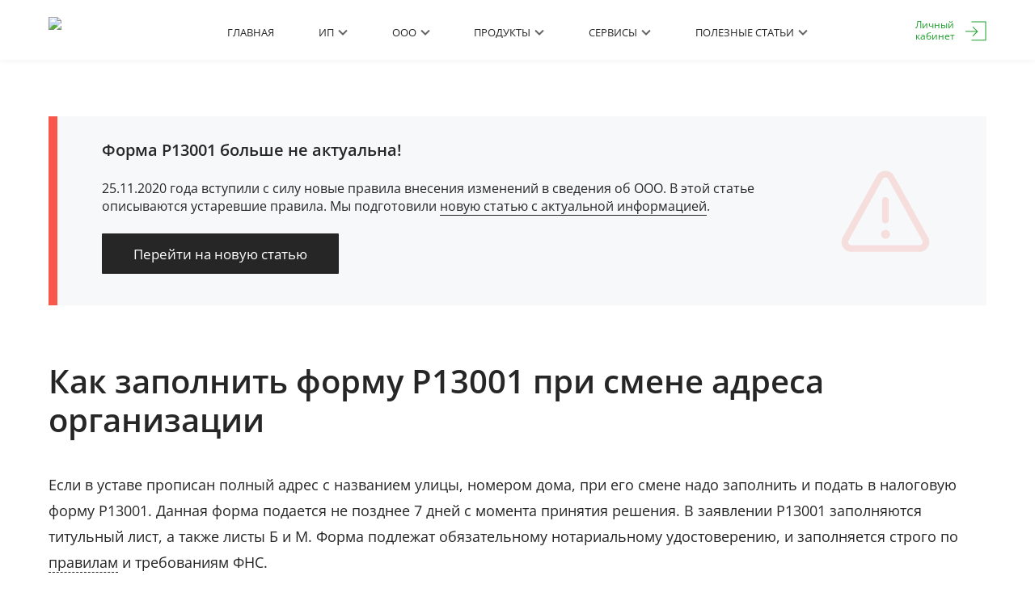

--- FILE ---
content_type: text/html;charset=UTF-8
request_url: https://sbreg.ru/smena-adresa-ooo-zayavlenie-r13001.do
body_size: 17005
content:








    
    
    
    
















<!DOCTYPE html>
<html lang="ru">
<head>
    <meta name="description" content="Требования к заполнению формы Р13001 при смене адреса ООО: список листов и правила их оформления. Особенности регистрации смены адреса в налоговой. Бланк формы Р13001 для скачивания и автоматического заполнения.">
    <meta name="keywords" content="образец заявления Р13001, смена адреса ооо, форма р13001 смена адреса">

    

<meta http-equiv="content-type" content="text/html; charset=UTF-8">
<meta http-equiv="X-UA-Compatible" content="IE=edge">
<meta name="viewport" content="width=device-width, initial-scale=1.0">
<meta name="apple-mobile-web-app-capable" content="yes">
<meta name="apple-mobile-web-app-status-bar-style" content="black">
<meta name="author" content="">

<link rel="canonical" href="https://sbreg.ru/smena-adresa-ooo-zayavlenie-r13001.do">
<link rel="icon" type="image/x-icon" href="/favicon.ico">
<link rel="icon" type="image/png" href="/favicon.png" sizes="16x16">

    <link rel="icon" type="image/svg+xml" href="favicon.svg" sizes="120x120">

    <link rel="stylesheet" href="/css/stylesheet-e9f59675dc.css">

    <script type="text/javascript" src="js/utm.js"></script>

    <link rel="preload" href="/fonts/opensans/hinted-OpenSans-Regular.woff" as="font" crossorigin="anonymous">
    <link rel="preload" href="/fonts/opensans/hinted-OpenSans-SemiBold.woff" as="font" crossorigin="anonymous">

    <link rel="preload" href="/js/jquery-3.7.1-min.js" as="script">
    

    <title>Заявление Р13001 при сменен адреса ООО</title>

    <script src="https://www.google.com/recaptcha/api.js?onload=onloadCallback&render=explicit" async defer></script>
<script type="text/javascript">
  var onloadCallback = function () {
    window.regmeReCaptcha = true;
  }
</script>

</head>
<body>

<div class="main-container">
    <!-- Header start -->
    



















<div class="header">
    <input type="hidden" id="userLogin" value=""/>
    <div class="header-bg">
        <div class="container">
            <div class="row">
                <div class="col-xs-6 col-sm-6 col-md-2 col-lg-2 ">
                    <div class="logo">
                        <a href="/"><img src="/images/sberreg/logo_header.png"/></a>
                    </div>
                </div>
                <div class="col-xs-6 col-sm-6 col-md-8 col-lg-8">
                    <nav class="navbar">
                        <div class="navbar-header">
                            <button aria-controls="navbar" data-target="#navbar-burgermenu-mobile"
                                    data-toggle="collapse" class="navbar-toggle collapsed" type="button">
                                <span class="sr-only">Sberreg</span>
                                <span class="icon-bar"></span>
                                <span class="icon-bar"></span>
                                <span class="icon-bar"></span>
                            </button>
                            <div class="collapse navbar-collapse" id="navbar-burgermenu">
                                <ul class="nav navbar-nav">
                                    <li >
                                        <a href="/" title="На главную">Главная</a>
                                    <li >
                                        <a href="javascript:void(0)" id="dLabel" data-toggle="dropdown" aria-haspopup="true"
                                           aria-expanded="false">ИП&nbsp;<i class="icon-angle-down"></i></a>
                                        <ul class="dropdown-menu" aria-labelledby="dLabel">
                                            <li><a href="/regform.do" title="Р24001">Регистрация ИП онлайн</a></li>
                                            <li><a href="/egrip_changes.do" title="Р24001">Внести изменения в ИП онлайн</a></li>
                                            <li><a href="/closeip.do" title="Р26001">Закрыть ИП онлайн</a></li>
                                            <li><a href="/declaration-usn.do" target="_blank" title="Декларация УСН">Декларация ИП на УСН</a></li>
                                            <li><a href="/patent-ip.do" target="_blank" title="Патент для ИП">Патент для ИП</a></li>
                                        </ul>
                                    </li>
                                    <li >
                                        <a href="javascript:void(0)" id="dLabel" data-toggle="dropdown" aria-haspopup="true"
                                           aria-expanded="false">ООО&nbsp;<i class="icon-angle-down"></i></a>
                                        <ul class="dropdown-menu" aria-labelledby="dLabel">
                                            <li><a href="/llc_regform.do" title="Р21001">Регистрация ООО онлайн</a></li>
                                            <li><a href="/egrul_changes.do" title="Р24001">Внести изменения в ООО онлайн</a></li>
                                            <li><a href="/closellc.do" target="_blank" title="Ликвидация ООО онлайн">Ликвидация ООО онлайн</a></li>
                                            <li><a href="/declaration-usn.do" target="_blank" title="Декларация УСН">Декларация ООО на УСН</a></li>
                                        </ul>
                                    </li>
                                    <li >
                                        <a href="javascript:void(0)" id="dLabel" data-toggle="dropdown"
                                           aria-haspopup="true" aria-expanded="false">Продукты&nbsp;<i
                                                class="icon-angle-down"></i></a>
                                        <ul class="dropdown-menu" aria-labelledby="dLabel">
                                            <li><a href="/otkrytie-raschetnogo-scheta.do" title="Счёт для бизнеса">Счёт для бизнеса</a></li>
                                            <li><a href="/legkij-start.do" title='РКО "Лёгкий старт"'>РКО "Лёгкий старт"</a></li>
                                            <li><a href="/oborotnyj-kredit.do" title="Кредит для бизнеса">Кредит для бизнеса</a></li>
                                            <li><a href="/internet-acquiring.do" title="Интернет-эквайринг">Интернет-эквайринг</a></li>
                                        </ul>
                                    </li>
                                    <li>
                                        <a id="dLabel" href="javascript:void(0)" data-toggle="dropdown" aria-haspopup="true" aria-expanded="false">Сервисы&nbsp;<i class="icon-angle-down"></i></a>
                                        <ul class="dropdown-menu" aria-labelledby="dLabel">
                                            <li><a href="/declaration-usn.do" target="_blank" title="Декларация УСН">Декларация УСН</a></li>
                                            <li><a href="/kalkulyator-strakhovykh-vznosov.do" target="_blank" title="Калькулятор страховых взносов">Калькулятор страховых взносов</a></li>
                                            <li><a href="/kalkulyator-nalogov-usn.do" target="_blank" title="Калькулятор налогов УСН">Калькулятор налогов УСН</a></li>
                                            <li><a href="/uznat-nalogovuyu-po-inn-familii-ip-nazvaniyu-ooo.do" target="_blank" title="Поиск ФНС по ИП или ООО">Поиск ФНС по ИП или ООО</a></li>
                                            <li><a href="/uznat-nalogovuyu-po-adresu-registratsii-ip-ooo.do" target="_blank" title="Поиск ФНС по адресу">Поиск ФНС по адресу</a></li>
                                            <li><a href="/uznat-kod-nalogovogo-organa-ifns.do" target="_blank" title="Поиск кода ФНС">Поиск кода ФНС</a></li>
                                            <li><a href="/uznat-kod-oktmo-nalogovoy.do" target="_blank" title="Поиск ОКТМО ФНС">Поиск ОКТМО ФНС</a></li>
                                            <li><a href="/podobrat-okved.do" target="_blank" title="Подбор ОКВЭД">Подбор ОКВЭД</a></li>
                                            <li><a href="/podobrat-tipovoj-ustav.do" target="_blank" title="Подбор типового устава">Подбор типового устава</a></li>
                                            <li><a href="/search-inn-by-passport.do" target="_blank" title="Поиск ИНН по паспорту">Поиск ИНН по паспорту</a></li>
                                            <li><a href="/search-patent-activities.do" target="_blank" title="Поиск патента по региону">Поиск патента по региону</a></li>
                                        </ul>
                                    </li>
                                    <li >
                                        <a id="dLabel" href="/poleznye-stati.do" data-toggle="dropdown" aria-haspopup="true" aria-expanded="false">Полезные статьи&nbsp;<i class="icon-angle-down"></i></a>
                                        <ul class="dropdown-menu" aria-labelledby="dLabel">
                                            <li><a href="/poleznye-stati.do" title="Все статьи">Все статьи</a></li>
                                            <li class="divider"></li>
                                            <li><a href="/registraciya-ip-poshagovaya-instrukciya.do" title="Как открыть ИП">Как открыть ИП</a></li>
                                            <li><a href="/registraciya-ip-cherez-mfc.do" title="Регистрация ИП через МФЦ">Регистрация ИП через МФЦ</a></li>
                                            <li class="divider"></li>
                                            <li><a href="/registraciya-ooo-poshagovaya-instrukciya.do" title="Как открыть ООО">Как открыть ООО</a></li>
                                            <li><a href="/stoimost-registracii-ooo.do" title="Цена регистрации ООО">Цена регистрации ООО</a></li>
                                            <li><a href="/instrukciya-po-smene-yuridicheskogo-adresa-ooo.do" title="Смена юридического адреса ООО">Смена юридического адреса ООО</a></li>
                                        </ul>
                                    </li>
                                </ul>
                            </div>
                        </div><!--.navbar-header-->
                    </nav>
                </div>
                <div class="col-xs-7 col-sm-9 col-md-2 col-lg-2 user_panel_holder hidden-sm hidden-xs">
                    
                        
                        
                            <button class="btn loginButton" data-toggle="modal" href="#modal-login"
                                    id="open-login-button">Личный<br>кабинет
                            </button>
                            <span class="login-block btn-group hidden" style="position: relative">
                                  <a  href="/account" class="user_email"><span
                                          class="text"></span></a>
                            </span>
                            
                            
                            
                            
                        
                    
                </div>
            </div>
        </div>
    </div>
    <div class="container">
        <div class="row">
            <div class="col-xs-12 col-sm-12 user_panel_holder hidden-lg hidden-md">
                
                    
                    
                        <button class="btn loginButton" data-toggle="modal" href="#modal-login" id="open-login-button">
                            Личный <br>кабинет
                        </button>
                        <span class="login-block btn-group hidden" style="position: relative">
                              <a  href="/account" class="user_email"><span
                                      class="text"></span></a>
                        </span>
                    
                
            </div>
        </div>
    </div>

    <nav class="navbar hidden-md hidden-lg">
        <div class="navbar-header">
            <div class="collapse navbar-collapse" id="navbar-burgermenu-mobile">
                <div class="container">
                    <div class="row">
                        <div class="col-xs-12 col-sm-12">
                            <ul class="nav navbar-nav">
                                <li >
                                    <a href="/" title="На главную">Главная</a>
                                <li >
                                    <a href="javascript:void(0)" id="dLabel" data-toggle="dropdown" aria-haspopup="true"
                                       aria-expanded="false">ИП&nbsp;<i class="icon-angle-down"></i></a>
                                    <ul class="dropdown-menu" aria-labelledby="dLabel">
                                        <li><a href="/regform.do" title="Р24001">Регистрация ИП онлайн</a></li>
                                        <li><a href="/egrip_changes.do" title="Р24001">Внести изменения в ИП онлайн</a></li>
                                        <li><a href="/closeip.do" title="Р26001">Закрыть ИП онлайн</a></li>
                                        <li><a href="/declaration-usn.do" target="_blank" title="Декларация УСН">Декларация ИП на УСН</a></li>
                                        <li><a href="/patent-ip.do" target="_blank" title="Патент для ИП">Патент для ИП</a></li>
                                    </ul>
                                </li>
                                <li >
                                    <a href="javascript:void(0)" id="dLabel" data-toggle="dropdown" aria-haspopup="true"
                                       aria-expanded="false">ООО&nbsp;<i class="icon-angle-down"></i></a>
                                    <ul class="dropdown-menu" aria-labelledby="dLabel">
                                        <li><a href="/llc_regform.do" title="Р21001">Регистрация ООО онлайн</a></li>
                                        <li><a href="/egrul_changes.do" title="Р24001">Внести изменения в ООО онлайн</a></li>
                                        <li><a href="/closellc.do" target="_blank" title="Ликвидация ООО онлайн">Ликвидация ООО онлайн</a></li>
                                        <li><a href="/declaration-usn.do" target="_blank" title="Декларация УСН">Декларация ООО на УСН</a></li>

                                    </ul>
                                </li>
                                <li >
                                    <a href="javascript:void(0)" id="dLabel" data-toggle="dropdown"
                                       aria-haspopup="true" aria-expanded="false">Продукты&nbsp;<i
                                            class="icon-angle-down"></i></a>
                                    <ul class="dropdown-menu" aria-labelledby="dLabel">
                                        <li><a href="/otkrytie-raschetnogo-scheta.do" title="Счёт для бизнеса">Счёт для бизнеса</a></li>
                                        <li><a href="/legkij-start.do" title='РКО "Лёгкий старт"'>РКО "Лёгкий старт"</a></li>
                                        <li><a href="/oborotnyj-kredit.do" title="Кредит для бизнеса">Кредит для бизнеса</a></li>
                                        <li><a href="/internet-acquiring.do" title="Интернет-эквайринг">Интернет-эквайринг</a></li>
                                    </ul>
                                </li>
                                <li>
                                    <a id="dLabel" href="javascript:void(0)" data-toggle="dropdown" aria-haspopup="true" aria-expanded="false">Сервисы&nbsp;<i class="icon-angle-down"></i></a>
                                    <ul class="dropdown-menu" aria-labelledby="dLabel">
                                        <li><a href="/declaration-usn.do" target="_blank" title="Декларация УСН">Декларация УСН</a></li>
                                        <li><a href="/kalkulyator-strakhovykh-vznosov.do" target="_blank" title="Калькулятор страховых взносов">Калькулятор страховых взносов</a></li>
                                        <li><a href="/kalkulyator-nalogov-usn.do" target="_blank" title="Калькулятор налогов УСН">Калькулятор налогов УСН</a></li>
                                        <li><a href="/uznat-nalogovuyu-po-inn-familii-ip-nazvaniyu-ooo.do" target="_blank" title="Поиск ФНС по ИП или ООО">Поиск ФНС по ИП или ООО</a></li>
                                        <li><a href="/uznat-nalogovuyu-po-adresu-registratsii-ip-ooo.do" target="_blank" title="Поиск ФНС по адресу">Поиск ФНС по адресу</a></li>
                                        <li><a href="/uznat-kod-nalogovogo-organa-ifns.do" target="_blank" title="Поиск кода ФНС">Поиск кода ФНС</a></li>
                                        <li><a href="/uznat-kod-oktmo-nalogovoy.do" target="_blank" title="Поиск ОКТМО ФНС">Поиск ОКТМО ФНС</a></li>
                                        <li><a href="/podobrat-okved.do" target="_blank" title="Подбор ОКВЭД">Подбор ОКВЭД</a></li>
                                        <li><a href="/podobrat-tipovoj-ustav.do" target="_blank" title="Подбор типового устава">Подбор типового устава</a></li>
                                        <li><a href="/search-inn-by-passport.do" target="_blank" title="Поиск ИНН по паспорту">Поиск ИНН по паспорту</a></li>
                                        <li><a href="/search-patent-activities.do" target="_blank" title="Поиск патента по региону">Поиск патента по региону</a></li>
                                    </ul>
                                </li>
                                <li >
                                    <a id="dLabel" href="/poleznye-stati.do" data-toggle="dropdown" aria-haspopup="true" aria-expanded="false">База знаний&nbsp;<i class="icon-angle-down"></i></a>
                                    <ul class="dropdown-menu" aria-labelledby="dLabel">
                                        <li><a href="/poleznye-stati.do" title="Все статьи">Все статьи</a></li>
                                        <li class="divider"></li>
                                        <li><a href="/registraciya-ip-poshagovaya-instrukciya.do" title="Как открыть ИП">Как открыть ИП</a></li>
                                        <li><a href="/registraciya-ip-cherez-mfc.do" title="Регистрация ИП через МФЦ">Регистрация ИП через МФЦ</a></li>
                                        <li class="divider"></li>
                                        <li><a href="/registraciya-ooo-poshagovaya-instrukciya.do" title="Как открыть ООО">Как открыть ООО</a></li>
                                        <li><a href="/stoimost-registracii-ooo.do" title="Цена регистрации ООО">Цена регистрации ООО</a></li>
                                        <li><a href="/instrukciya-po-smene-yuridicheskogo-adresa-ooo.do" title="Смена юридического адреса ООО">Смена юридического адреса ООО</a></li>
                                    </ul>
                                </li>
                            </ul>
                        </div>
                    </div>
                </div>
            </div>
        </div><!--.navbar-header-->
    </nav>
</div>




    <!-- Header end -->

    
    
    <div class="content inner">
        
        
            


            

        
            
                
                    
                        
                            
                            
                            
                                
                            
                        
                    
                
            
        
        <div class="container">
            <div class="static">
                <div class="row">
                    <div class="col-xs-12 col-sm-12 col-md-12 col-12">
                        <div class="warning-block">
                            <div class="row">
                                <div class="col-xs-12 col-sm-12 col-md-11 col-lg-10">
                                    <h4>Форма Р13001 больше не актуальна!</h4>
                                    <div class="row">
                                        <div class="col-xs-12 col-sm-12 col-md-10 col-lg-12">
                                            <p>25.11.2020 года вступили с силу новые правила внесения изменений в сведения об ООО. В этой статье описываются устаревшие правила. Мы подготовили <a href="smena-adresa-ooo-zayavlenie-r13014.do">новую статью с актуальной информацией</a>.</p>
                                        </div>
                                    </div>
                                    <div class="landing-buttons-group">
                                        <a href="smena-adresa-ooo-zayavlenie-r13014.do" class="btn btn-primary">Перейти на новую статью</a>
                                            
                                    </div>
                                </div>
                            </div>
                        </div>
                        <h1>Как заполнить форму Р13001 при смене адреса организации</h1>
                        <div class="annotation">Если в уставе прописан полный адрес с названием улицы, номером дома, при его смене надо заполнить и подать в налоговую форму Р13001. Данная форма подается не позднее 7 дней с момента принятия решения. В заявлении Р13001 заполняются титульный лист, а также листы Б и М. Форма подлежат обязательному нотариальному удостоверению, и заполняется строго по <a href="#title-2" class="dotted">правилам</a> и требованиям ФНС.</div>
                        <div class="article-content">
                            <div class="content">В этой статье:</div>
                            <ol>
                                <li><a class="dotted" href="#title-1">Перечень листов, которые надо заполнить для смены адреса</a>
                                    <ol>
                                        <li><a class="dotted" href="#list-B">Лист Б для указания нового адреса</a></li>
                                        <li><a class="dotted" href="#titul-list">Титульный лист с данными об организации</a></li>
                                        <li><a class="dotted" href="#list-M">Лист М со сведениями о заявителе</a></li>
                                    </ol>
                                </li>
                                <li><a class="dotted" href="#title-2">Правила заполнения формы Р13001</a></li>
                                <li><a class="dotted" href="#title-3">Подача документов в налоговую</a>
                                    <ol>
                                        <li><a class="dotted" href="#title-3-1">Способы подачи</a></li>
                                        <li><a class="dotted" href="#title-3-2">Список документов для налоговой</a></li>
                                    </ol>
                                </li>
                            </ol>
                        </div>
                        <p>Если у вас в уставе прописан точный адрес с улицей, номером дома или ваше ООО переезжает в другой населенный пункт, надо заполнять форму Р13001. <a href="#completed-list" class="dotted">Заполнять следует только 3 листа</a> и обязательно <a href="#notary" class="dotted">удостоверить подпись заявителя у нотариуса</a>. При оформлении заявления следуйте <a href="#title-2" class="dotted">требованиям ФНС</a>, иначе будет отказ в регистрации. <a href="#title-3" class="dotted">Подать</a> в налоговую <a href="#docs" class="dotted">документы</a> на смену адреса можно любым удобным способом: лично, через представителя или электронно.</p>

                        <div class="row ">
                            <div class="col-xs-12 col-sm-3">
                                <div class="wrapper-img">
                                    <a href="/docs/examples/archive/r13001/r13001_title_completed.jpg" target="_blank"><img src="/docs/examples/archive/r13001/r13001_title_completed.jpg"></a>
                                    <p class="hint">Титульный лист</p>
                                </div>
                            </div>
                        </div>


                        <h2 id="title-1">1. Какие листы заполнять при смене адреса</h2>
                        <p>Форма Р13001 состоит из 23 листов, но для смены адреса надо заполнить только титульный лист, лист Б и М. </p>
                        <p>Образец заполнения Листа Б</p>
                        <p id="list-B">1.1 На листе Б нужно заполнить 9 пунктов строго следуя правилам:</p>
                        <p><b>Индекс (п. 1)</b> пишите точный, если сомневаетесь, сверьтесь с <a href="https://www.pochta.ru/post-index" target="_blank">сайтом почты РФ</a>.</p>
                        <p><b><a href="http://www.consultant.ru/cons/cgi/online.cgi?rnd=DF5C736B13673F052FDF68A211E8A1E8&req=doc&base=LAW&n=205288&dst=100739&fld=134&REFFIELD=134&REFDST=1000013500&REFDOC=199789&REFBASE=LAW&stat=refcode%3D16610%3Bdstident%3D100739%3Bindex%3D20383#2e25a2xixx3" target="_blank">Код субъекта</a> РФ (п. 2)</b> — число из 2-х цифр, которые обозначают код того или иного региона. Обычно совпадает с двузначным кодом региона на автономерах.</p>
                        <p><b>Пункты 3-9 заполняйте попарно</b>. Например: ДОМ 48. Если какое-то сведение в адресе отсутствует (например, нет корпуса), пункт оставляйте пустым.</p>
                        <p><b><a href="http://www.consultant.ru/document/cons_doc_LAW_60647/fb55025b38b230063475d66b692d835b1d4aead1/" target="_blank">Сокращения</a> используйте только в пунктах 3-6</b>, например город надо сокращать до «г», улица до «ул». В пунктах 7-9 писать все полностью: «дом», «офис».</p>
                        <p>Для городов федерального значения: Москвы, Санкт-Петербурга и Севастополя, достаточно заполнить пункты 1, 2, 6-9, а пункты 3-5 оставить пустыми.</p>
                        <p>Для смены адреса еще заполните титульный лист и лист М.</p>
                        <div class="row ">
                            <div class="col-xs-12 col-sm-3">
                                <div class="wrapper-img">
                                    <a href="/docs/examples/archive/r13001/r13001_title_completed.jpg" target="_blank"><img src="/docs/examples/archive/r13001/r13001_title_completed.jpg"></a>
                                    <p class="hint">Лист 001</p>
                                </div>
                            </div>
                        </div>
                        <p id="titul-list">1.2 <b>На титульном листе</b> укажите сведения об ООО в точном соответствии с данными из ЕГРЮЛ: ИНН, ОГРН, название. Пункт 2 титульного листа при смене адреса не заполняйте.</p>
                        <p id="list-M">1.3 <b>На листе М</b> впишите полные данные заявителя. </p>
                        <p>Образец заполнения Листа М стр. 1</p>
                        <p>Образец заполнения Листа М стр. 2</p>
                        <p><b>На первой странице листа М</b> укажите:</p>
                        <ol>
                            <li>Код заявителя:
                            <ul class="with-marker">
                                <li>1 для руководителя ООО,</li>
                                <li>2 для участника,</li>
                                <li>3 для управляющего, действующего от имени государственного или муниципального органа власти.</li>
                            </ul>
                            </li>
                            <li>Сведения об организации как в <a href="https://egrul.nalog.ru/index.html" target="_blank">ЕГРЮЛ</a>: ИНН, ОГРН и название.</li>
                            <li>Сведения о заявителе: ФИО, дата и место рождения, ИНН (если есть указывайте обязательно, уточнить можно на <a href="https://service.nalog.ru/static/personal-data.html?svc=inn&from=%2Finn.do" target="_blank">сайте ФНС</a>), паспортные данные.</li>
                        </ol>
                        <p><b>На второй странице листа М</b> впишите полный адрес регистрации заявителя на территории РФ, а также контактный телефон и электронную почту. Если заявитель иностранный гражданин, укажите еще его место жительства в стране гражданства. Код страны можете уточнить в <a href="http://www.consultant.ru/document/cons_doc_LAW_34516/1f93873ba975a49a6750550208632ea9ec2bc676/" target="_blank">справочнике</a>.</p>
                        
                            
                                
                                    
                                        
                                    
                                
                                
                                    
                                    
                                        
                                    
                                    
                                        
                                    
                                
                            
                            
                                
                                    
                                        
                                    
                                
                            
                        
                        <p>Образец заполнения Листа М стр. 3</p>
                        <p id="notary"><b>Страницу 3 листа М надо заполнять только в присутствии нотариуса</b>. Не потребуется нотариальное удостоверение при электронной подаче формы Р13001 с помощью ЭЦП. При остальных <a href="#title-3" class="dotted">способах подачи</a> заявитель должен лично прийти к нотариусу, так как по доверенности удостоверить подпись нельзя.</p>
                        <p>Нотариусу надо представить такие документы:</p>
                        <ul class="with-marker">
                            <li>заполненную без ошибок и не сшитую форму Р13001,</li>
                            <li>паспорт,</li>
                            <li>оригинал устава,</li>
                            <li>приказ или протокол о назначении руководителя, управляющего,</li>
                            <li>протокол или решение о смене адреса.</li>
                        </ul>
                        <p>Нотариус может запросить дополнительные документы: актуальную выписку из ЕГРЮЛ (оригинал) и оригиналы листа записи или свидетельства ОГРН и ИНН.</p>
                        <p>Уточните полный перечень нужных документов в нотариальной конторе до визита.</p>
                        <p>Нотариальной удостоверение подписи в форме Р13001 платное — 1,5-2 тысячи рублей.</p>

                        <h2 id="title-2">2. Правила заполнения формы</h2>
                        <p>Чтобы не получить отказ от ФНС, надо заполнять форму Р13001 строго по правилам:</p>
                        <ol>
                            <li><b>Можно заполнять вручную или на ПК</b>. При заполнении вручную используйте печатные заглавные буквы и черную, синюю или фиолетовую пасту, для заполнения на ПК установите шрифт Courier New высотой 18 пунктов.</li>
                            <li><b>Ошибки, опечатки, исправления, дописки запрещены</b>.</li>
                            <li><b>Один символ — одна клетка</b>. Текст пишется слева-направо. Между словами оставляется пробел — пустая клетка. Те слова, которые пишутся слитно, пишите слитно: например, «ОГНИВОПЛЮС». Если слово не поместилось в одну строчку, продолжайте на следующей без знака переноса. Если строка заполнена полностью, а текст продолжается с новой строки новым словом, начинать надо с пробела.</li>
                            <li><b>Заполнять только те страницы и листы, которые имеют отношение к вашей ситуации</b>. Пустые листы распечатывать и передавать в налоговую не надо. Использовать сквозную нумерацию начиная с 001.</li>
                            <li><b>Дату писать в виде: ДД.ММ.ГГГГ</b>. Точку ставить в отдельной клеточке. Дата из одной цифры пишется с нулем: 01, 02, т.д.</li>
                            <li><b>При записи паспортных данных</b> сначала пишите серию, разделив 2 цифры пустой клеткой и затем снова через пустую клетку номер: ХХ ХХ ХХХХХХ.</li>
                            <li><b>Прошивать заявление не нужно</b>. Достаточно разложить листы по порядку и скрепить скрепкой. </li>
                        </ol>
                        <p>Если вы нарушите хотя бы одно требование, налоговая откажет в приеме заявления. Это связано с тем, что документы сканируются, и затем их обрабатывает программа, которая не сможет распознать заявление, составленное с ошибками. </p>
                        
                            
                                
                                    
                                        
                                    
                                
                                
                                    
                                    
                                        
                                    
                                    
                                        
                                    
                                
                            
                            
                                
                                    
                                        
                                    
                                
                            
                        


                        <h2 id="title-3">3. Подача в налоговую</h2>
                        <p>Подать форму Р13001 надо в налоговую по новому адресу организации. Узнать адрес вашей ФНС можно в справочнике <a href="https://fias.nalog.ru/" target="_blank">ФИАС</a> или <a href="https://kladr-rf.ru/" target="_blank">КЛАДР</a>. </p>
                        <p id="title-3-1">3.1 Подать в налоговую документы для смены адреса можно лично или через представителя с нотариальной доверенностью следующими способами:</p>
                        <ul class="with-marker">
                            <li>сразу в налоговую,</li>
                            <li>через МФЦ,</li>
                            <li>заказным письмом с описью вложения и уведомлением о вручении,</li>
                            <li><a href="https://service.nalog.ru/regin/" target="_blank">электронно с помощью ЭЦП</a>. </li>
                        </ul>
                        <p>Организации г. Москвы могут отправить документы через курьерские службы DHL Express и Pony Express.</p>
                        <p id="title-3-2">3.2 Для регистрации изменений в налоговую представляют следующие документы:</p>
                        <ul class="with-marker">
                            <li>нотариально удостоверенная форма Р13001,</li>
                            <li>оригинал новой редакции устава или изменения к нему,</li>
                            <li>протокол или решение о смене адреса,</li>
                            <li>документы на помещение: договор аренды или свидетельство о собственности, гарантийное письмо на нежилое помещение или письменное согласие собственников на жилое помещение,</li>
                            <li>квитанция об уплате <a href="https://service.nalog.ru/static/personal-data.html?svc=gp&from=%2Fpayment%2Fgp.html" target="_blank">госпошлины</a> 800 рублей (при электронной подаче госпошлина не уплачивается),</li>
                            <li>паспорт заявителя,</li>
                            <li>нотариальная доверенность и паспорт, если документы подает представитель.</li>
                        </ul>
                        <p>Налоговая зарегистрирует изменения за 5 рабочих дней. </p>

                        
                            
                                
                                    
                                        
                                    
                                
                                
                                    
                                    
                                        
                                    
                                    
                                        
                                    
                                
                            
                            
                                
                                    
                                        
                                    
                                
                            
                        
                    </div>
                </div>
            </div>
        </div>


    

        </div><!--.content-->


        <!-- Footer start -->

        


<div class="footer">
    <div class="footer-row">
        <div class="container">
            <div class="row">
                <div class="col-xs-12 col-sm-12 col-md-12 col-lg-7">
                    <div class="row">
                        <div class="col-xs-12 col-sm-6 col-md-4 col-lg-4">
                            <ul class="footer-menu">
                                <li>
                                    <a href="/">Главная</a>
                                </li>
                                <li>
                                    Открыть ИП
                                    <ul class="footer-submenu">
                                        <li><a href="/otkrytie-ip-online.do" title="Регистрация онлайн">Регистрация ИП онлайн</a></li>

										<li><a href="/regform.do" title="Р14001">Форма для регистрации ИП</a></li>
                                    </ul>
                                </li>
								<li>
									Открыть ООО
									<ul class="footer-submenu">
										<li><a href="/otkrytie-ooo-online.do" title="Регистрация онлайн">Регистрация ООО онлайн</a></li>

										<li><a href="/llc_regform.do" title="Р14001">Форма для регистрации ООО</a></li>
									</ul>
								</li>
								<li>
									Закрытие ИП
									<ul class="footer-submenu">
										<li><a href="/zakrytie-ip-online.do" target="_blank">Закрыть ИП онлайн</a></li>
										<li><a href="/closeip.do" title="Документы для закрытия ИП">Документы для закрытия ИП</a></li>
									</ul>
								</li>
								<li>
									Ликвидация ООО
									<ul class="footer-submenu">
										<li><a href="/likvidaciya-ooo-online.do" target="_blank">Ликвидировать ООО онлайн</a></li>
										<li><a href="/closellc.do" title="Документы для ликвидации ООО">Документы для ликвидации ООО</a></li>
									</ul>
								</li>
                            </ul>
						</div>
						<div class="col-xs-12 col-sm-6 col-md-12 col-lg-4">
							<ul class="footer-menu">
								<li>
									Изменение ИП
									<ul class="footer-submenu">
										<li><a href="/izmeneniya-v-ip-online.do" title="Внесение изменений в ИП онлайн">Внесение изменений в ИП онлайн</a></li>
										<li><a href="/egrip_changes.do" title="Документы для внесения изменений в ИП онлайн">Документы для изменений в ИП онлайн</a></li>
									</ul>
								</li>
								<li>
									Изменение ООО
									<ul class="footer-submenu">
										<li><a href="/izmeneniya-v-ooo-online.do" target="_blank">Внесение изменений в ООО онлайн</a></li>
										<li><a href="/egrul_changes.do" title="Документы для внесения изменений в ООО">Документы для изменений в ООО</a></li>
									</ul>
								</li>
								<li>
									Сервисы
									<ul class="footer-submenu">
										<li><a href="/zapolnit-deklaraciyu-usn.do" title="Декларация УСН">Декларация УСН</a></li>
										<li><a href="/declaration-usn.do" title="Форма для декларации УСН">Форма для декларации УСН</a></li>
										<li><a href="/zapolnit-zayavlenie-na-patent.do" title="Патент ИП">Патент ИП</a></li>
										<li><a href="/patent-ip.do" title="Форма для декларации УСН">Форма для патента ИП</a></li>
									</ul>
								</li>
                            </ul>
						</div>
						<div class="col-xs-12 col-sm-6 col-md-4 hidden-sm col-lg-4">
							<ul class="footer-menu">
								<li><a href="/poleznye-stati.do" title="База знаний">База знаний</a>
									<ul class="footer-submenu">
										<li><a href="/otkrytie-ip-inostrannomu-grazhdaninu.do" title="Открытие ИП иностранным гражданином">Открытие ИП иностранным гражданином</a></li>
										<li><a href="/stoimost-registracii-ooo.do" title="Стоимость регистрации ООО">Стоимость регистрации ООО</a></li>
										<li><a href="/soglasie-sobstvennika-pomeshcheniya-na-registraciyu-ooo.do" title="Согласие владельца помещения на регистрацию ООО">Согласие владельца помещения на регистрацию ООО</a></li>
										<li><a href="/protokol-obshchego-sobraniya-uchreditelej-ooo.do" title="Протокол общего собрания о создании ООО">Протокол общего собрания о создании ООО</a></li>
										<li><a href="/ustav-ooo-s-dvumya-i-bolee-uchreditelyami.do" title="Устав для ООО с несколькими учредителями">Устав для ООО с несколькими учредителями</a></li>
										<li><a href="/stoimost-registracii-ip.do" title="Стоимость регистрации ИП">Стоимость регистрации ИП</a></li>
										<li><a href="/vybiraem-yuridicheskij-adres-dlya-registracii-ooo.do" title="Правила выбора юр. адреса для регистрации ООО">Правила выбора юр. адреса для регистрации ООО</a></li>
										<li><a href="/kak-zapolnit-formu-r11001.do" title="Как заполнить Р11001 для регистрации ООО">Как заполнить Р11001 для регистрации ООО</a></li>
										<li><a href="/kvitanciya-na-oplatu-gosposhliny-za-registraciyu-ip.do" title="Квитанция на оплату госпошлины за регистрацию ИП">Квитанция на оплату госпошлины за регистрацию ИП</a></li>
									</ul>
								</li>
								<li><a href="/tariffs" target="_blank">Цены</a></li>
							</ul>
						</div>
					</div>
				</div>
				<div class="col-xs-12 col-sm-12 col-md-8 col-lg-5 text-right">
					<div class="footer-text">
						<p>Служба поддержки пользователей - <a href="mailto:support@sbreg.ru" target="_blank">support@sbreg.ru</a></p>
						<p>Сервис работает на платформе <a href="https://regme.online/" target="_blank">regme.online</a></p>
					</div>
					<div class="footer-text">
						<p><a href="/docs/agreements.pdf" target="_blank" rel="nofollow">Условия пользования сервисом</a></p>
						<p><a href="/docs/privacy.pdf" target="_blank" rel="nofollow">Условия обработки персональных данных</a></p>
					</div>
				</div>
			</div>
		</div>
	</div>
	<div class="footer-row footer-copyright">
		<div class="container">
			<div class="row">
				<div class="col-xs-12 col-sm-12 col-md-12 col-lg-12">
					<div class="footer-border">
						<p>2026&nbsp;© Сервис предоставляется ООО "Регми Софт" ИНН: 5836898474</p>
						<p>Банковские услуги предоставляет партнёр сервиса ПАО Сбербанк, лицензия ЦБ РФ №1481</p>
					</div>
				</div>
			</div>
		</div>
	</div>
</div>

        <!-- Footer end -->
    </div><!--.main-container-->


    <input type="hidden" id="userRole" value="">

    











<!--Вход через шапку-->
<div class="modal fade form" id="modal-login" tabindex="-1" role="dialog" aria-hidden="true" data-backdrop="static">
	<div id="authorization_modal"></div>
	<button type="button" class="close" data-dismiss="modal" aria-hidden="true">&times;</button>
	<script>
		window.regmeChangeHeader = async function (email) {
			await changeHeaderOnLogin(email);
		}
		window.regmeCustomer = 'sberreg';
	</script>
	<script src="/frontend/js/authorization.js"></script>
</div><!-- /.modal -->

    





		


<!--Авторизация при заполнении формы-->
<div class="modal fade form" id="modal-authorization" tabindex="-1" role="dialog" aria-hidden="true" data-backdrop="static">
	<div class="modal-header">
		<button type="button" class="close" data-dismiss="modal" aria-hidden="true">&times;</button>
		<h4 class="modal-title">Авторизация</h4>
	</div>
	<form id="authorization-form">
		<div class="modal-body">
			<div class="row">
				<div class="col-xs-12 col-sm-12 col-md-12 col-lg-12 form-group">
					<p>Пользователь с email <b><span id="authorization-mail-replace"></span></b> зарегистрирован.<br> Пожалуйста авторизуйтесь или укажите другой email в форме.</p>
				</div><!--.col-->
				<div class="col-xs-12 col-sm-12 col-md-12 col-lg-12 form-group">
					<label class="title control-label" for="logInMailAut">Email</label>
					<input type="text" class="form-control mail" name="logInMailAut" id="logInMailAut" value="" placeholder="name@domain.com">

				</div><!--.col-->
				<div class="col-xs-12 col-sm-12 col-md-12 col-lg-12 form-group">
					<label class="title control-label" for="logInPasswordAut">Пароль</label>
					<input type="password" class="form-control password" name="logInPasswordAut" id="logInPasswordAut" value="" placeholder="">
				</div><!--.col-->
				<div class="col-xs-12 col-sm-12 col-md-12 col-lg-12 form-group">
					<p><a href="#modal-forgotten" data-toggle="modal" class="pull-right">Забыли пароль?</a></p>
					<div class="clear-right"></div>
				</div><!--.col-->
				<div class="col-xs-12 col-sm-12 col-md-12 col-lg-12 form-group error-container">

				</div><!--.col-->
				<!--<div class="col-xs-12 col-sm-12 col-md-12 col-lg-12 form-group">
					<p class="italic">Или используйте одну из социальных сетей:</p>
					<ul class="list-unstyled log-in-social">
						<li>
							<a href="#" class="log-in fb"></a>
						</li>
						<li>
							<a href="#" class="log-in vk"></a>
						</li>
						<li>
							<a href="#" class="log-in ok"></a>
						</li>
					</ul>
				</div>--><!--.col-->
			</div><!--.row-->
			</div><!--.modal-body-->
		<div class="modal-footer">
			<button type="button" class="btn btn-default pull-left" data-dismiss="modal">Закрыть</button>
			<button class="btn btn-primary pull-right move-to-step" id="authorization-button" type="button">Войти</button>
			<div class="clear-both"></div>
		</div>
	</form>
</div><!-- /.modal -->

    




<!--Вход через шапку-->
<div class="modal fade form" id="modal-forgotten" tabindex="-1" role="dialog" aria-hidden="true" data-backdrop="static">
	<div class="modal-header">
		<button type="button" class="close" data-dismiss="modal" aria-hidden="true">&times;</button>
		<h4 class="modal-title">Восстановление пароля</h4>
	</div>
	<div class="modal-body overflow-visible">
		<form id="modal-forgotten-form">
			<div class="form-group">
				<p>Укажите email, на который был зарегистрирован пользователь.</p>
			</div>
			<div class="row">
				<div class="col-xs-12 col-sm-12 col-md-12 col-lg-12 form-group">
					<label class="title control-label" for="logInMail">Email</label>
					<input type="text" class="form-control mail" name="logInMail" id="logInMail" value="" placeholder="name@domain.com">
				</div><!--.col-->
				<div class="col-xs-12 col-sm-12 col-md-12 col-lg-12 form-group">
					<div class="row">
						<div class="col-xs-12 col-sm-6 col-md-6 col-lg-6">
							
						</div>
						<div class="col-xs-12 col-sm-6 col-md-6 col-lg-6">
							<a href="javascript:void(0)" data-dismiss="modal" class="pull-right">Авторизация</a>
						</div>
					</div>
					<div class="clear-right"></div>
				</div>
				<div class="col-xs-12 col-sm-12 col-md-12 col-lg-12 form-group error-container"></div>
			</div>
			<div class="modal-footer">
				<button class="btn btn-primary pull-right remind-password" type="button">Восстановить</button>
				<div class="clear-both"></div>
			</div>
		</form>
	</div>
</div>

    





<div class="modal fade fixed-width" id="old-brawser" tabindex="-1" role="dialog" aria-hidden="true" data-backdrop="static">
	<div class="modal-header">
		<button type="button" class="close" data-dismiss="modal" aria-hidden="true">&times;</button>
		<h4 class="modal-title">Ваш браузер устарел!</h4>
	</div>
	<div class="modal-body">
		<div class="row">
			<div class="col-md-12 col-xs-12 col-sm-12 col-lg-12 form-group">
				<h4>Вы используете устаревшее программное обеспечение!</h4>
				<p>Мы не можем гарантировать вам стабильную и корректную работу нашего сервиса, поэтому предлагаем установить один из следующих браузеров:</p>
				<div class="row">
					<div class="col-md-4 col-xs-12 col-sm-12 col-lg-4">
						<ul>
							<li><span><a href="https://www.mozilla.org/ru/firefox/new/">Mozilla Firefox 48+</a></span></li>
							<li><span><a href="https://www.google.ru/intl/ru/chrome/browser/">Google Chrome 50+</a></span></li>
							<li><span><a href="http://browser.yandex.ru/">Яндекс-браузер 16+</a></span></li>
						</ul>
					</div>
					<div class="col-md-4 col-xs-12 col-sm-12 col-lg-4">
						<ul>
							<li><span><a href="http://www.opera.com/ru">Opera 38+</a></span></li>
							<li><span><a href="https://www.microsoft.com/ru-ru/download/internet-explorer.aspx">Internet Explorer 11+</a></span></li>
						</ul>
					</div> 
				</div>
				<p>Для установки браузера перейдите по одной из ссылок выше на официальную страницу производителя и нажмите на соответсвующую кнопку, сохранение и установка начнётся автоматически.</p>
			</div>
		</div><!--.row-->
	</div><!--.modal-body-->
	<div class="modal-footer">
			<button type="button" class="btn btn-default pull-right" data-dismiss="modal">Игнорировать</button>
			<div class="clear-both"></div>
	</div>
</div><!-- /.modal -->
    





<div class="modal fixed-width fade" id="cookiesDisabledModal" tabindex="-1" role="dialog" aria-hidden="true" data-backdrop="static">
    <div class="modal-header">
        <button type="button" class="close" data-dismiss="modal" aria-hidden="true">&times;</button>
        <h4 class="modal-title">Использование Cookies</h4>
    </div>
    <div class="modal-body">
        <div class="row">
            <div class="col-md-12">
                <p>
                    Ваш браузер блокирует использование Cookies. Для продолжения работы с сервисом, пожалуйста, активируйте Cookies и перезагрузите страницу.
                </p>
                <p>
                    Узнать, что такое Cookies, и как их включить в своем браузере, можно по ссылкам:
                    <ul class="list-unstyled">
                        <li>
                            <a href="https://support.google.com/accounts/answer/61416?hl=ru" target="_blank" rel="noopener noreferrer">Google Chrome</a>
                        </li>
                        <li>
                            <a href="https://support.mozilla.org/ru/kb/vklyuchenie-i-otklyuchenie-kukov-ispolzuemyh-veb-s" target="_blank" rel="noopener noreferrer">Mozilla Firefox</a>
                        </li>
                        <li>
                            <a href="https://yandex.ru/support/browser/personal-data-protection/cookies.xml" target="_blank" rel="noopener noreferrer">Яндекс Браузер</a>
                        </li>
                        <li>
                            <a href="https://yandex.ru/support/common/browsers-settings/cookie-ie.xml" target="_blank" rel="noopener noreferrer">Internet Explorer</a>
                        </li>
                        <li>
                            <a href="http://help.opera.com/Linux/10.50/ru/cookies.html" target="_blank" rel="noopener noreferrer">Opera</a>
                        </li>
                        <li>
                            <a href="https://support.apple.com/ru-ru/HT201265" target="_blank" rel="noopener noreferrer">Safari</a>
                        </li>
                    </ul>
                </p>
            </div>
        </div>
    </div>
    <!--.modal-body-->
    <div class="modal-footer">
        <button class="btn btn-primary pull-right cookies-ok" type="button" data-dismiss="modal">Ok</button>
        <div class="clear-both"></div>
    </div>
</div>
<!-- /.modal -->

    <!--Modal with confirm email modal -->
    





<div class="modal fade form fixed-width" id="modal-confirm-email" tabindex="-1" role="dialog" aria-hidden="true" data-backdrop="static">
    <div class="modal-header">
        <button type="button" class="close" data-dismiss="modal" aria-hidden="true">&times;</button>
        <h4 class="modal-title">Подтверждение электронной почты</h4>
    </div>
    <form id="form-confirm-email">
        <div class="modal-body">
            <div class="info-block">
                <div class="row">
                    <div class="col-xs-12 col-sm-12 col-md-12 col-lg-12 form-group simple">
                        <div class="info">
                            <p class="simple">Для подтверждения email вам будет отправлено письмо с кодом.</p>
                            <p class="complex">Ответственный за получение документов - <span id="recipient-name"></span>. Мы хотим убедиться в том, что он сможет получить ответ из ФНС, и для этого мы вышлем проверочный код на указанную электронную почту.</p></div>
                    </div>
                </div>
                <div class="row">
                    <div class="col-xs-12 col-sm-8 col-md-8 col-lg-8">
                        <div class="form-field">
                            <div class="row form-group">
                                <div class="col-xs-12 col-sm-12 col-md-12 col-lg-12">
                                    <label class="title control-label" for="currentEmail">Логин<sup class="required">*</sup></label>
                                    <input type="text" name="currentEmail" id="currentEmail" class="form-control" value="" readonly="readonly" placeholder="name@domain.com">
                                    <a href="/infoAboutEmail.do" target="_blank" class="hint">Почему для получения ответа из ФНС нужно верно указать email?</a>
                                </div>
                            </div>
                        </div>
                        <div class="form-field">
                            <div class="form-group">
                                <div class="row">
                                    <div class="col-md-6 col-xs-12 col-sm-12 col-lg-6 pull-right">
                                        <label class="title control-label " for="codeConfirmation">Код<sup class="required">*</sup></label>
                                        <input class="form-control" type="text" name="codeConfirmation" id="codeConfirmation">
                                    </div>
                                    <div class="col-xs-12 col-sm-12 col-md-6 col-lg-6 pull-right">
                                        <label class="title control-label">&nbsp;</label>
                                        <button class="btn btn-default send-code-button" type="button">Получить код</button>
                                    </div><!--.col-->
                                </div>
                                <p class="hint">Для подтверждения email вам будет отправлено письмо с кодом, который нужно ввести в поле выше.</p>
                            </div>
                        </div>
                        <div class="form-field code-block" id="code-block">
                            <div class="row">
                                <div class="col-xs-12 col-sm-12 col-md-12 col-lg-12 form-group">
                                    <p class="success-text">На вашу почту было отправлено письмо.</p>
                                    <p>Через <span class="timer-send-email"><b>5:00</b></span> вы сможете повторно запросить код
                                        для подтверждения.</p>
                                    <div class="clear-right"></div>
                                </div><!--.col-->
                            </div>
                        </div>
                    </div>
                </div>
            </div>
        </div><!--.modal-body-->
        <div class="modal-footer">
            <button class="btn btn-primary pull-right confirm-button" type="button">Подтвердить</button>
            <div class="clear-both"></div>
        </div>
    </form>
</div><!-- /.modal -->
    





		<div class="modal fade form fixed-width" id="avaliable_regions_modal" tabindex="-1" role="dialog" aria-hidden="true" data-backdrop="static">
			<div class="modal-header">
				<button type="button" class="close" data-dismiss="modal" aria-hidden="true">&times;</button>
				<h4 class="modal-title">Доступные города для подачи заявки онлайн</h4>
			</div>
			<form id="modal-regions-form">
				<div class="modal-body">

				</div><!--.modal-body-->
				<div class="modal-footer">
					<button class="btn btn-primary pull-right" data-dismiss="modal" type="button">Закрыть</button>
					<div class="clear-both"></div>
				</div>
			</form>
		</div><!-- /.modal -->

    <script type="text/javascript">
    var API = (function (contextPath) {
        var toAbsolute = function (basePath, path) {
            if (path[0] === '/') {
                return contextPath + basePath + path;
            }
            return contextPath + basePath + '/' + path;
        };
        return {
            'root': function() {
                return contextPath;
            },
            'toAbsolute': function (path) {
                return toAbsolute("", path);
            },
            'for': function (path) {
                return toAbsolute("/api", path);
            }
        };
    })('');
</script>


    <script type="text/javascript" src="/js/jquery-3.7.1-min.js"></script>
    <script>
        document.addEventListener("DOMContentLoaded", async function () {
            await $.getScript('/js/libs.js');
            await $.getScript('/js/sberreg/settings.js');
            await $.getScript('/js/page_ini_base.js');
            
            
            
        });
        window.onload = function() {
            document.getElementsByClassName('main-container')[0].style.opacity = '1'
        };
    </script>

    





    
        <!-- Yandex.Metrika counter --> <script type="text/javascript" > (function(m,e,t,r,i,k,a){m[i]=m[i]||function(){(m[i].a=m[i].a||[]).push(arguments)}; m[i].l=1*new Date();k=e.createElement(t),a=e.getElementsByTagName(t)[0],k.async=1,k.src=r,a.parentNode.insertBefore(k,a)}) (window, document, "script", "https://mc.yandex.ru/metrika/tag.js", "ym"); ym(46932645, "init", { clickmap:true, trackLinks:true, accurateTrackBounce:true, trackHash:true }); </script> <noscript><div><img src="https://mc.yandex.ru/watch/46932645" style="position:absolute; left:-9999px;" alt="" /></div></noscript> <!-- /Yandex.Metrika counter -->
        <script type="text/javascript">
            document.addEventListener("DOMContentLoaded", async function () {
                <!-- Global site tag (gtag.js) - Google Analytics -->
                var s = document.createElement('script');
                s.type = 'text/javascript';
                s.async = true;
                s.src = 'https://www.googletagmanager.com/gtag/js?id=G-VKD4EWZV3S'
                ;var ss = document.getElementsByTagName('script')[0];
                ss.parentNode.insertBefore(s, ss);
                window.dataLayer = window.dataLayer || [];function gtag(){dataLayer.push(arguments);}gtag('js', new Date());gtag('config', 'G-VKD4EWZV3S');
            });
        </script>
    

    
<script src="//code.jivo.ru/widget/22kUAI8a7h" async></script>


</body>
</html>


--- FILE ---
content_type: text/css;charset=UTF-8
request_url: https://sbreg.ru/css/stylesheet-e9f59675dc.css
body_size: 65443
content:
@charset "utf-8";.suggestions-nowrap{white-space:nowrap}.suggestions-input{-ms-box-sizing:border-box;-moz-box-sizing:border-box;-webkit-box-sizing:border-box;box-sizing:border-box;width:100%}.suggestions-input::-ms-clear{display:none}.suggestions-wrapper{position:relative;margin:0;padding:0;vertical-align:top;-webkit-text-size-adjust:100%}.suggestions-addon{display:none;opacity:0;position:absolute}.suggestions-addon[data-addon-type=spinner]{background:rgba(255,255,255,.75) url([data-uri]) 50% 50% no-repeat;-webkit-border-radius:50%;-moz-border-radius:50%;border-radius:50%}.suggestions-addon[data-addon-type=clear]{background:transparent url([data-uri]) 50% 50% no-repeat;background-size:contain;cursor:pointer;opacity:.8}.suggestions-addon[data-addon-type=clear]:hover{opacity:1}.suggestions-suggestions{background:#fff;border:1px solid #999;-ms-box-sizing:border-box;-moz-box-sizing:border-box;-webkit-box-sizing:border-box;box-sizing:border-box;cursor:default;z-index:9999;-webkit-text-size-adjust:100%}.suggestions-suggestions strong{font-weight:400;color:#39f}.suggestions-suggestions.suggestions-mobile{border-style:none}.suggestions-suggestions.suggestions-mobile .suggestions-suggestion{border-bottom:1px solid #ddd}.suggestions-suggestion{padding:4px 4px;overflow:hidden}.suggestions-suggestion:hover{background:#f7f7f7}.suggestions-selected{background:#f0f0f0}.suggestions-selected:hover{background:#f0f0f0}.suggestions-hint{padding:4px 4px;white-space:nowrap;overflow:hidden;color:#777;font-size:85%;line-height:20px}.suggestions-constraints{list-style:none!important;margin:0!important;padding:0!important;position:absolute!important;white-space:nowrap!important}.suggestions-constraints:empty{display:none!important}.suggestions-constraints li{background:#f8f8f8;border:1px solid #ccc;-webkit-border-radius:3px;-moz-border-radius:3px;border-radius:3px;cursor:default;display:inline-block;margin:0 4px 0 0;padding:0 .5em}.suggestions-constraints li .suggestions-remove{height:1em;width:1em;display:inline-block;margin:0 0 0 .25em;background:transparent url([data-uri]) 50% 50% no-repeat;background-size:contain;cursor:pointer;opacity:.8}.suggestions-constraints li .suggestions-remove:hover{opacity:1}.suggestions-constraints li span{vertical-align:middle}.suggestions-subtext{color:#777;white-space:nowrap;overflow:hidden;text-overflow:ellipsis}.suggestions-subtext_inline{display:inline-block;min-width:6em;vertical-align:bottom;margin:0 .5em 0 0}.suggestions-subtext-delimiter{display:inline-block;width:2px}.suggestions-subtext_label{margin:0 0 0 .25em;-webkit-border-radius:3px;-moz-border-radius:3px;border-radius:3px;padding:0 3px;background:#f5f5f5;font-size:85%}.suggestions-value[data-suggestion-status=LIQUIDATED]{position:relative}.suggestions-value[data-suggestion-status=LIQUIDATED]:after{position:absolute;left:0;right:0;top:50%;border-top:1px solid rgba(0,0,0,.4);content:""}.suggestions-promo{font-size:85%;display:none;color:#777;padding:4px;text-align:center}.suggestions-promo a{color:#777;display:block;filter:grayscale(100%);line-height:20px;text-decoration:none}.suggestions-promo a:hover{filter:grayscale(0)}.suggestions-promo svg{height:20px;vertical-align:bottom}.suggestions-promo-desktop{position:absolute;top:0;right:0;text-align:left}div.button,div.button span,div.checker span,div.radios span,div.selector,div.selector span,div.uploader,div.uploader span.action{background-repeat:no-repeat;-webkit-font-smoothing:antialiased}.checker,.checker *,.radios,.radios *,.selector,.selector *,.uploader,.uploader *{margin:0;padding:0}div.selector{background-position:-483px -160px;line-height:29px;height:29px}div.selector span{background-position:right 0;height:29px;line-height:29px}div.selector select{left:0;top:0}div.selector.active,div.selector:active{background-position:-483px -156px}div.selector.active span,div.selector:active span{background-position:right -90px}div.selector.focus,div.selector.hover,div.selector:hover{background-position:-483px -190px}div.selector.focus span,div.selector.hover span,div.selector:hover span{background-position:right -30px}div.selector.active:hover,div.selector.focus.active,div.selector.focus:active,div.selector:hover:active{background-position:-483px -220px}div.selector.active:hover span,div.selector.focus.active span,div.selector.focus:active span,div.selector:hover:active span{background-position:right -60px}div.selector.disabled{background-position:-483px -234px}div.selector.disabled span{background-position:right -104px}div.checker{height:20px;margin-left:-18px;width:20px}.form-inline div.checker,.form-inline div.radios,.form-search div.checker,.form-search div.radios{margin-left:0}table div.checker{margin-left:5px}div.checker input[type=checkbox]{height:20px;margin-left:0;width:20px}div.checker span{height:20px;width:20px}div.checker.active span{background-position:0 -40px}div.checker.focus span,div.checker.hover span,div.checker:hover span{background-position:0 -20px}div.checker span.checked{background-position:0 -40px}div.checker.active span.checked{background-position:0 -40px}div.checker.focus span.checked,div.checker:hover span.checked{background-position:0 -40px}div.checker.disabled span,div.checker.disabled.active span{background-position:0 -60px}div.checker.disabled span.checked,div.checker.disabled.active span.checked{background-position:0 -60px}div.radios{height:19px;margin-top:3px;margin-left:-18px;width:19px}.control-group div.radios{margin-left:0}div.radios input[type=radio]{height:19px;margin-left:0;width:19px}div.radios span{height:19px;width:19px}div.radios.active span,div.radios:active span{background-position:0 -38px}div.radios.hover span,div.radios:hover span{background-position:0 -19px}div.radios.active.focus span,div.radios.active:hover span,div.radios:active:hover span{background-position:0 -38px}div.radios span.checked{background-position:0 -38px}div.radios.active span.checked,div.radios:active span.checked{background-position:0 -38px}div.radios:hover span.checked{background-position:0 -38px}div.radios.active:hover span.checked,div.radios:hover:active span.checked{background-position:0 -38px}div.radios.disabled span,div.radios.disabled.active span,div.radios.disabled:active span{background-position:0 -57px}div.radios.disabled span.checked,div.radios.disabled.active span.checked,div.radios.disabled:active span.checked{background-position:0 -57px}div.uploader{background-position:0 -360px;height:28px}div.uploader span.action{background-position:right -480px;height:24px;line-height:24px}div.uploader span.filename{height:28px;line-height:28px;margin:0 0 2px 2px}div.uploader.focus,div.uploader.hover,div.uploader:hover{background-position:0 -390px}div.uploader.focus span.action,div.uploader.hover span.action,div.uploader:hover span.action{background-position:right -510px}div.uploader.active span.action,div.uploader:active span.action{background-position:right -540px}div.uploader.focus.active span.action,div.uploader.focus:active span.action,div.uploader:focus.active span.action,div.uploader:focus:active span.action{background-position:right -540px}div.uploader.disabled{background-position:0 -450px}div.uploader.disabled span.action{background-position:right -570px}div.selector{-webkit-box-sizing:content-box;-moz-box-sizing:content-box;-ms-box-sizing:content-box;box-sizing:content-box;display:inline-block;margin:0;max-width:280px;overflow:hidden;padding:0 0 0 8px;position:relative;vertical-align:middle}div.selector span{cursor:pointer;padding:0 38px 0 0}div.selector span{color:#666;-webkit-text-shadow:0 1px 0 rgba(255,255,255,.75);-moz-text-shadow:0 1px 0 rgba(255,255,255,.75);text-shadow:0 1px 0 rgba(255,255,255,.75)}div.selector select{left:0;position:absolute;top:0;width:100%}div.selector.disabled span{color:#bbb}div.checker{margin-right:5px}div.radios{margin-right:3px}div.uploader{cursor:pointer;width:220px}div.uploader span.action{background-color:#fff;font-size:12px;font-weight:700;text-align:center;-webkit-text-shadow:0 1px 0 rgba(255,255,255,.75);-moz-text-shadow:0 1px 0 rgba(255,255,255,.75);text-shadow:0 1px 0 rgba(255,255,255,.75);width:85px}div.uploader span.filename{border-right:solid 1px #9d9fb0;color:#777;width:112px}div.uploader input{width:220px}div.uploader.disabled span.action{color:#858791}div.uploader.disabled span.filename{border-color:#c1c2cc;color:#aaa}.checker,.radios,.selector,.uploader{display:-moz-inline-box;display:inline-block;vertical-align:middle;zoom:1}div.selector{position:relative;padding-left:10px;overflow:hidden}div.selector span{display:block;overflow:hidden;text-overflow:ellipsis;white-space:nowrap}div.selector select{position:absolute;opacity:0;height:29px;border:none;background:#fff}div.checker{position:relative}div.checker span{display:-moz-inline-box;display:inline-block;text-align:center}div.checker input{opacity:0;display:inline-block;background:0 0}table div.checker input[type=checkbox]{margin-top:-7px}div.radios{position:relative}div.radios span{display:-moz-inline-box;display:inline-block;text-align:center}div.radios input{opacity:0;text-align:center;display:inline-block;background:0 0}div.uploader{position:relative;overflow:hidden;cursor:default}div.uploader span.action{float:left;display:inline;padding:2px 0;overflow:hidden;cursor:pointer}div.uploader span.filename{padding:0 10px;float:left;display:block;overflow:hidden;text-overflow:ellipsis;white-space:nowrap;cursor:default}div.uploader input{opacity:0;position:absolute;top:0;right:0;bottom:0;float:right;height:28px;border:none;cursor:default}/*! normalize.css v2.1.3 | MIT License | git.io/normalize */article,aside,details,figcaption,figure,footer,header,hgroup,main,nav,section,summary{display:block}audio,canvas,video{display:inline-block}audio:not([controls]){display:none;height:0}[hidden],template{display:none}html{font-family:sans-serif;-ms-text-size-adjust:100%;-webkit-text-size-adjust:100%}body{margin:0}a{background:0 0}h1{font-size:2em;margin:.67em 0}abbr[title]{border-bottom:1px dotted}b,strong{font-weight:700}dfn{font-style:italic}hr{-moz-box-sizing:content-box;box-sizing:content-box;height:0}mark{background:#ff0;color:#000}code,kbd,pre,samp{font-family:monospace,serif;font-size:1em}pre{white-space:pre-wrap}q{quotes:"\201C" "\201D" "\2018" "\2019"}small{font-size:80%}sub,sup{font-size:75%;line-height:0;position:relative;vertical-align:baseline}sup{top:-.5em}sub{bottom:-.25em}img{border:0}svg:not(:root){overflow:hidden}figure{margin:0}fieldset{border:1px solid silver;margin:0 2px;padding:.35em .625em .75em}legend{border:0;padding:0}button,input,select,textarea{font-family:inherit;font-size:100%;margin:0}button,input{line-height:normal}button,select{text-transform:none}button,html input[type=button],input[type=reset],input[type=submit]{-webkit-appearance:button;cursor:pointer}button[disabled],html input[disabled]{cursor:default}input[type=checkbox],input[type=radio]{box-sizing:border-box;padding:0}input[type=search]{-webkit-appearance:textfield;-moz-box-sizing:content-box;-webkit-box-sizing:content-box;box-sizing:content-box}input[type=search]::-webkit-search-cancel-button,input[type=search]::-webkit-search-decoration{-webkit-appearance:none}button::-moz-focus-inner,input::-moz-focus-inner{border:0;padding:0}textarea{overflow:auto;vertical-align:top}table{border-collapse:collapse;border-spacing:0}@media print{*{text-shadow:none!important;color:#000!important;background:0 0!important;box-shadow:none!important}a,a:visited{text-decoration:underline}a[href]:after{content:" (" attr(href) ")"}abbr[title]:after{content:" (" attr(title) ")"}a[href^="#"]:after,a[href^="javascript:"]:after{content:""}blockquote,pre{border:1px solid #999;page-break-inside:avoid}thead{display:table-header-group}img,tr{page-break-inside:avoid}img{max-width:100%!important}@page{margin:2cm .5cm}h2,h3,p{orphans:3;widows:3}h2,h3{page-break-after:avoid}select{background:#fff!important}.navbar{display:none}.table td,.table th{background-color:#fff!important}.btn>.caret,.dropup>.btn>.caret{border-top-color:#000!important}.label{border:1px solid #000}.table{border-collapse:collapse!important}.table-bordered td,.table-bordered th{border:1px solid #ddd!important}}*,:after,:before{-webkit-box-sizing:border-box;-moz-box-sizing:border-box;box-sizing:border-box}html{font-size:62.5%;-webkit-tap-highlight-color:transparent}body{font-family:"Open Sans";font-size:16px;line-height:1.42857143;color:#262626;background-color:#fff}button,input,select,textarea{font-family:inherit;font-size:inherit;line-height:inherit}a{color:#44af4a;outline:0!important;text-decoration:none}a:focus,a:hover{color:#2f7833;text-decoration:underline}img{vertical-align:middle}.img-responsive{display:block;max-width:100%;height:auto}.img-rounded{border-radius:6px}.img-thumbnail{padding:4px;line-height:1.42857143;background-color:#fff;border:1px solid #ddd;border-radius:3px;-webkit-transition:all .2s ease-in-out;transition:all .2s ease-in-out;zoom:1;display:inline-block;max-width:100%;height:auto}.img-circle{border-radius:50%}hr{margin-top:22px;margin-bottom:22px;border:0;border-top:1px solid #eee}.sr-only{position:absolute;width:1px;height:1px;margin:-1px;padding:0;overflow:hidden;clip:rect(0,0,0,0);border:0}p{margin:0 0 11px}.lead{margin-bottom:22px;font-size:18px;font-weight:200;line-height:1.4}@media (min-width:768px){.lead{font-size:24px}}.small,small{font-size:85%}cite{font-style:normal}.text-muted{color:#666}.text-primary{color:#428bca}.text-primary:hover{color:#3071a9}.text-warning{color:#c09853}.text-warning:hover{color:#a47e3c}.text-danger{color:#b94a48}.text-danger:hover{color:#953b39}.text-success{color:#468847}.text-success:hover{color:#356635}.text-info{color:#3a87ad}.text-info:hover{color:#2d6987}.text-left{text-align:left}.text-right{text-align:right}.text-center{text-align:center}.h1,.h2,.h3,.h4,.h5,.h6,h1,h2,h3,h4,h5,h6{font-family:"Open Sans";font-weight:500;line-height:1.1;color:#262626}.h1 .small,.h1 small,.h2 .small,.h2 small,.h3 .small,.h3 small,.h4 .small,.h4 small,.h5 .small,.h5 small,.h6 .small,.h6 small,h1 .small,h1 small,h2 .small,h2 small,h3 .small,h3 small,h4 .small,h4 small,h5 .small,h5 small,h6 .small,h6 small{font-weight:400;line-height:1;color:#666}h1,h2,h3{margin-top:22px;margin-bottom:11px}h1 .small,h1 small,h2 .small,h2 small,h3 .small,h3 small{font-size:65%}h4,h5,h6{margin-top:11px;margin-bottom:11px}h4 .small,h4 small,h5 .small,h5 small,h6 .small,h6 small{font-size:75%}.h1,h1{font-size:40px}.h2,h2{font-size:28px}.h3,h3{font-size:20px}.h4,h4{font-size:21px}.h5,h5{font-size:15px}.h6,h6{font-size:14px}.page-header{padding-bottom:10px;margin:44px 0 22px;border-bottom:1px solid #eee}ol,ul{margin-top:0;margin-bottom:11px}ol ol,ol ul,ul ol,ul ul{margin-bottom:0}.list-unstyled{padding-left:0;list-style:none}.list-inline{padding-left:0;list-style:none}.list-inline>li{display:inline-block;padding-left:5px;padding-right:5px}.list-inline>li:first-child{padding-left:0}dl{margin-bottom:22px}dd,dt{line-height:1.42857143}dt{font-weight:700}dd{margin-left:0}@media (min-width:767px){.dl-horizontal dt{float:left;width:240px;clear:left;text-align:left;overflow:hidden;text-overflow:ellipsis;white-space:nowrap}.dl-horizontal dd{margin-left:260px}.dl-horizontal dd:after,.dl-horizontal dd:before{content:" ";display:table}.dl-horizontal dd:after{clear:both}.dl-horizontal dd:after,.dl-horizontal dd:before{content:" ";display:table}.dl-horizontal dd:after{clear:both}}abbr[data-original-title],abbr[title]{cursor:help;border-bottom:1px dotted #666}abbr.initialism{font-size:90%;text-transform:uppercase}blockquote{padding:11px 22px;margin:0 0 22px;border-left:5px solid #eee}blockquote p{font-size:20px;font-weight:300;line-height:1.25}blockquote p:last-child{margin-bottom:0}blockquote small{display:block;line-height:1.42857143;color:#666}blockquote small:before{content:'\2014 \00A0'}blockquote.pull-right{padding-right:15px;padding-left:0;border-right:5px solid #eee;border-left:0}blockquote.pull-right .small,blockquote.pull-right p,blockquote.pull-right small{text-align:right}blockquote.pull-right .small:before,blockquote.pull-right small:before{content:''}blockquote.pull-right .small:after,blockquote.pull-right small:after{content:'\00A0 \2014'}blockquote:after,blockquote:before{content:""}address{margin-bottom:22px;font-style:normal;line-height:1.42857143}.container{margin-right:auto;margin-left:auto;padding-left:10px;padding-right:10px}.container:after,.container:before{content:" ";display:table}.container:after{clear:both}.container:after,.container:before{content:" ";display:table}.container:after{clear:both}.row{margin-left:-10px;margin-right:-10px}.row:after,.row:before{content:" ";display:table}.row:after{clear:both}.row:after,.row:before{content:" ";display:table}.row:after{clear:both}.col-lg-1,.col-lg-10,.col-lg-11,.col-lg-12,.col-lg-2,.col-lg-3,.col-lg-4,.col-lg-5,.col-lg-6,.col-lg-7,.col-lg-8,.col-lg-9,.col-md-1,.col-md-10,.col-md-11,.col-md-12,.col-md-2,.col-md-3,.col-md-4,.col-md-5,.col-md-6,.col-md-7,.col-md-8,.col-md-9,.col-sm-1,.col-sm-10,.col-sm-11,.col-sm-12,.col-sm-2,.col-sm-3,.col-sm-4,.col-sm-5,.col-sm-6,.col-sm-7,.col-sm-8,.col-sm-9,.col-xs-1,.col-xs-10,.col-xs-11,.col-xs-12,.col-xs-2,.col-xs-3,.col-xs-4,.col-xs-5,.col-xs-6,.col-xs-7,.col-xs-8,.col-xs-9{position:relative;min-height:1px;padding-left:10px;padding-right:10px}.col-xs-1,.col-xs-10,.col-xs-11,.col-xs-2,.col-xs-3,.col-xs-4,.col-xs-5,.col-xs-6,.col-xs-7,.col-xs-8,.col-xs-9{float:left}.col-xs-12{width:100%}.col-xs-11{width:91.66666667%}.col-xs-10{width:83.33333333%}.col-xs-9{width:75%}.col-xs-8{width:66.66666667%}.col-xs-7{width:58.33333333%}.col-xs-6{width:50%}.col-xs-5{width:41.66666667%}.col-xs-4{width:33.33333333%}.col-xs-3{width:25%}.col-xs-2{width:16.66666667%}.col-xs-1{width:8.33333333%}.col-xs-pull-12{right:100%}.col-xs-pull-11{right:91.66666667%}.col-xs-pull-10{right:83.33333333%}.col-xs-pull-9{right:75%}.col-xs-pull-8{right:66.66666667%}.col-xs-pull-7{right:58.33333333%}.col-xs-pull-6{right:50%}.col-xs-pull-5{right:41.66666667%}.col-xs-pull-4{right:33.33333333%}.col-xs-pull-3{right:25%}.col-xs-pull-2{right:16.66666667%}.col-xs-pull-1{right:8.33333333%}.col-xs-pull-0{right:0}.col-xs-push-12{left:100%}.col-xs-push-11{left:91.66666667%}.col-xs-push-10{left:83.33333333%}.col-xs-push-9{left:75%}.col-xs-push-8{left:66.66666667%}.col-xs-push-7{left:58.33333333%}.col-xs-push-6{left:50%}.col-xs-push-5{left:41.66666667%}.col-xs-push-4{left:33.33333333%}.col-xs-push-3{left:25%}.col-xs-push-2{left:16.66666667%}.col-xs-push-1{left:8.33333333%}.col-xs-push-0{left:0}.col-xs-offset-12{margin-left:100%}.col-xs-offset-11{margin-left:91.66666667%}.col-xs-offset-10{margin-left:83.33333333%}.col-xs-offset-9{margin-left:75%}.col-xs-offset-8{margin-left:66.66666667%}.col-xs-offset-7{margin-left:58.33333333%}.col-xs-offset-6{margin-left:50%}.col-xs-offset-5{margin-left:41.66666667%}.col-xs-offset-4{margin-left:33.33333333%}.col-xs-offset-3{margin-left:25%}.col-xs-offset-2{margin-left:16.66666667%}.col-xs-offset-1{margin-left:8.33333333%}.col-xs-offset-0{margin-left:0}@media (min-width:768px){.container{width:740px}.col-sm-1,.col-sm-10,.col-sm-11,.col-sm-2,.col-sm-3,.col-sm-4,.col-sm-5,.col-sm-6,.col-sm-7,.col-sm-8,.col-sm-9{float:left}.col-sm-12{width:100%}.col-sm-11{width:91.66666667%}.col-sm-10{width:83.33333333%}.col-sm-9{width:75%}.col-sm-8{width:66.66666667%}.col-sm-7{width:58.33333333%}.col-sm-6{width:50%}.col-sm-5{width:41.66666667%}.col-sm-4{width:33.33333333%}.col-sm-3{width:25%}.col-sm-2{width:16.66666667%}.col-sm-1{width:8.33333333%}.col-sm-pull-12{right:100%}.col-sm-pull-11{right:91.66666667%}.col-sm-pull-10{right:83.33333333%}.col-sm-pull-9{right:75%}.col-sm-pull-8{right:66.66666667%}.col-sm-pull-7{right:58.33333333%}.col-sm-pull-6{right:50%}.col-sm-pull-5{right:41.66666667%}.col-sm-pull-4{right:33.33333333%}.col-sm-pull-3{right:25%}.col-sm-pull-2{right:16.66666667%}.col-sm-pull-1{right:8.33333333%}.col-sm-pull-0{right:0}.col-sm-push-12{left:100%}.col-sm-push-11{left:91.66666667%}.col-sm-push-10{left:83.33333333%}.col-sm-push-9{left:75%}.col-sm-push-8{left:66.66666667%}.col-sm-push-7{left:58.33333333%}.col-sm-push-6{left:50%}.col-sm-push-5{left:41.66666667%}.col-sm-push-4{left:33.33333333%}.col-sm-push-3{left:25%}.col-sm-push-2{left:16.66666667%}.col-sm-push-1{left:8.33333333%}.col-sm-push-0{left:0}.col-sm-offset-12{margin-left:100%}.col-sm-offset-11{margin-left:91.66666667%}.col-sm-offset-10{margin-left:83.33333333%}.col-sm-offset-9{margin-left:75%}.col-sm-offset-8{margin-left:66.66666667%}.col-sm-offset-7{margin-left:58.33333333%}.col-sm-offset-6{margin-left:50%}.col-sm-offset-5{margin-left:41.66666667%}.col-sm-offset-4{margin-left:33.33333333%}.col-sm-offset-3{margin-left:25%}.col-sm-offset-2{margin-left:16.66666667%}.col-sm-offset-1{margin-left:8.33333333%}.col-sm-offset-0{margin-left:0}}@media (min-width:992px){.container{width:920px}.col-md-1,.col-md-10,.col-md-11,.col-md-2,.col-md-3,.col-md-4,.col-md-5,.col-md-6,.col-md-7,.col-md-8,.col-md-9{float:left}.col-md-12{width:100%}.col-md-11{width:91.66666667%}.col-md-10{width:83.33333333%}.col-md-9{width:75%}.col-md-8{width:66.66666667%}.col-md-7{width:58.33333333%}.col-md-6{width:50%}.col-md-5{width:41.66666667%}.col-md-4{width:33.33333333%}.col-md-3{width:25%}.col-md-2{width:16.66666667%}.col-md-1{width:8.33333333%}.col-md-pull-12{right:100%}.col-md-pull-11{right:91.66666667%}.col-md-pull-10{right:83.33333333%}.col-md-pull-9{right:75%}.col-md-pull-8{right:66.66666667%}.col-md-pull-7{right:58.33333333%}.col-md-pull-6{right:50%}.col-md-pull-5{right:41.66666667%}.col-md-pull-4{right:33.33333333%}.col-md-pull-3{right:25%}.col-md-pull-2{right:16.66666667%}.col-md-pull-1{right:8.33333333%}.col-md-pull-0{right:0}.col-md-push-12{left:100%}.col-md-push-11{left:91.66666667%}.col-md-push-10{left:83.33333333%}.col-md-push-9{left:75%}.col-md-push-8{left:66.66666667%}.col-md-push-7{left:58.33333333%}.col-md-push-6{left:50%}.col-md-push-5{left:41.66666667%}.col-md-push-4{left:33.33333333%}.col-md-push-3{left:25%}.col-md-push-2{left:16.66666667%}.col-md-push-1{left:8.33333333%}.col-md-push-0{left:0}.col-md-offset-12{margin-left:100%}.col-md-offset-11{margin-left:91.66666667%}.col-md-offset-10{margin-left:83.33333333%}.col-md-offset-9{margin-left:75%}.col-md-offset-8{margin-left:66.66666667%}.col-md-offset-7{margin-left:58.33333333%}.col-md-offset-6{margin-left:50%}.col-md-offset-5{margin-left:41.66666667%}.col-md-offset-4{margin-left:33.33333333%}.col-md-offset-3{margin-left:25%}.col-md-offset-2{margin-left:16.66666667%}.col-md-offset-1{margin-left:8.33333333%}.col-md-offset-0{margin-left:0}}@media (min-width:1200px){.container{width:1024px}.col-lg-1,.col-lg-10,.col-lg-11,.col-lg-2,.col-lg-3,.col-lg-4,.col-lg-5,.col-lg-6,.col-lg-7,.col-lg-8,.col-lg-9{float:left}.col-lg-12{width:100%}.col-lg-11{width:91.66666667%}.col-lg-10{width:83.33333333%}.col-lg-9{width:75%}.col-lg-8{width:66.66666667%}.col-lg-7{width:58.33333333%}.col-lg-6{width:50%}.col-lg-5{width:41.66666667%}.col-lg-4{width:33.33333333%}.col-lg-3{width:25%}.col-lg-2{width:16.66666667%}.col-lg-1{width:8.33333333%}.col-lg-pull-12{right:100%}.col-lg-pull-11{right:91.66666667%}.col-lg-pull-10{right:83.33333333%}.col-lg-pull-9{right:75%}.col-lg-pull-8{right:66.66666667%}.col-lg-pull-7{right:58.33333333%}.col-lg-pull-6{right:50%}.col-lg-pull-5{right:41.66666667%}.col-lg-pull-4{right:33.33333333%}.col-lg-pull-3{right:25%}.col-lg-pull-2{right:16.66666667%}.col-lg-pull-1{right:8.33333333%}.col-lg-pull-0{right:0}.col-lg-push-12{left:100%}.col-lg-push-11{left:91.66666667%}.col-lg-push-10{left:83.33333333%}.col-lg-push-9{left:75%}.col-lg-push-8{left:66.66666667%}.col-lg-push-7{left:58.33333333%}.col-lg-push-6{left:50%}.col-lg-push-5{left:41.66666667%}.col-lg-push-4{left:33.33333333%}.col-lg-push-3{left:25%}.col-lg-push-2{left:16.66666667%}.col-lg-push-1{left:8.33333333%}.col-lg-push-0{left:0}.col-lg-offset-12{margin-left:100%}.col-lg-offset-11{margin-left:91.66666667%}.col-lg-offset-10{margin-left:83.33333333%}.col-lg-offset-9{margin-left:75%}.col-lg-offset-8{margin-left:66.66666667%}.col-lg-offset-7{margin-left:58.33333333%}.col-lg-offset-6{margin-left:50%}.col-lg-offset-5{margin-left:41.66666667%}.col-lg-offset-4{margin-left:33.33333333%}.col-lg-offset-3{margin-left:25%}.col-lg-offset-2{margin-left:16.66666667%}.col-lg-offset-1{margin-left:8.33333333%}.col-lg-offset-0{margin-left:0}}table{max-width:100%;background-color:#fff}th{text-align:left}.table{width:100%;margin-bottom:22px}.table>tbody>tr>td,.table>tbody>tr>th,.table>tfoot>tr>td,.table>tfoot>tr>th,.table>thead>tr>td,.table>thead>tr>th{padding:10px;line-height:1.42857143;vertical-align:top;border-top:1px solid #ddd}.table>thead>tr>th{vertical-align:bottom;border-bottom:2px solid #ddd}.table>caption+thead>tr:first-child>td,.table>caption+thead>tr:first-child>th,.table>colgroup+thead>tr:first-child>td,.table>colgroup+thead>tr:first-child>th,.table>thead:first-child>tr:first-child>td,.table>thead:first-child>tr:first-child>th{border-top:0}.table>tbody+tbody{border-top:2px solid #ddd}.table .table{background-color:#fff}.table-condensed>tbody>tr>td,.table-condensed>tbody>tr>th,.table-condensed>tfoot>tr>td,.table-condensed>tfoot>tr>th,.table-condensed>thead>tr>td,.table-condensed>thead>tr>th{padding:5px}.table-bordered{border:1px solid #ddd}.table-bordered>tbody>tr>td,.table-bordered>tbody>tr>th,.table-bordered>tfoot>tr>td,.table-bordered>tfoot>tr>th,.table-bordered>thead>tr>td,.table-bordered>thead>tr>th{border:1px solid #ddd}.table-bordered>thead>tr>td,.table-bordered>thead>tr>th{border-bottom-width:2px}.table-striped>tbody>tr:nth-child(odd)>td,.table-striped>tbody>tr:nth-child(odd)>th{background-color:#f9f9f9}.table-hover.disable>tbody>tr:hover>td,.table-hover.disable>tbody>tr:hover>th{background-color:#f9f9f9}.table-hover>tbody>tr:hover>td,.table-hover>tbody>tr:hover>th{background-color:#f5f5f5}table col[class*=col-]{float:none;display:table-column}table td[class*=col-],table th[class*=col-]{float:none;display:table-cell}.table>tbody>tr.active>td,.table>tbody>tr.active>th,.table>tbody>tr>td.active,.table>tbody>tr>th.active,.table>tfoot>tr.active>td,.table>tfoot>tr.active>th,.table>tfoot>tr>td.active,.table>tfoot>tr>th.active,.table>thead>tr.active>td,.table>thead>tr.active>th,.table>thead>tr>td.active,.table>thead>tr>th.active{background-color:#f3f5f7}.table>tbody>tr.success>td,.table>tbody>tr.success>th,.table>tbody>tr>td.success,.table>tbody>tr>th.success,.table>tfoot>tr.success>td,.table>tfoot>tr.success>th,.table>tfoot>tr>td.success,.table>tfoot>tr>th.success,.table>thead>tr.success>td,.table>thead>tr.success>th,.table>thead>tr>td.success,.table>thead>tr>th.success{background-color:#dff0d8}.table-hover>tbody>tr.success:hover>td,.table-hover>tbody>tr.success:hover>th,.table-hover>tbody>tr>td.success:hover,.table-hover>tbody>tr>th.success:hover{background-color:#d0e9c6}.table>tbody>tr.danger>td,.table>tbody>tr.danger>th,.table>tbody>tr>td.danger,.table>tbody>tr>th.danger,.table>tfoot>tr.danger>td,.table>tfoot>tr.danger>th,.table>tfoot>tr>td.danger,.table>tfoot>tr>th.danger,.table>thead>tr.danger>td,.table>thead>tr.danger>th,.table>thead>tr>td.danger,.table>thead>tr>th.danger{background-color:#f2dede}.table-hover>tbody>tr.danger:hover>td,.table-hover>tbody>tr.danger:hover>th,.table-hover>tbody>tr>td.danger:hover,.table-hover>tbody>tr>th.danger:hover{background-color:#ebcccc}.table>tbody>tr.warning>td,.table>tbody>tr.warning>th,.table>tbody>tr>td.warning,.table>tbody>tr>th.warning,.table>tfoot>tr.warning>td,.table>tfoot>tr.warning>th,.table>tfoot>tr>td.warning,.table>tfoot>tr>th.warning,.table>thead>tr.warning>td,.table>thead>tr.warning>th,.table>thead>tr>td.warning,.table>thead>tr>th.warning{background-color:#fcf8e3}.table-hover>tbody>tr.warning:hover>td,.table-hover>tbody>tr.warning:hover>th,.table-hover>tbody>tr>td.warning:hover,.table-hover>tbody>tr>th.warning:hover{background-color:#faf2cc}@media (max-width:767px){.table-responsive{width:100%;margin-bottom:16.5px;overflow-y:hidden;overflow-x:scroll;-ms-overflow-style:-ms-autohiding-scrollbar;border:1px solid #ddd;-webkit-overflow-scrolling:touch}.table-responsive>.table{margin-bottom:0}.table-responsive>.table>tbody>tr>td,.table-responsive>.table>tbody>tr>th,.table-responsive>.table>tfoot>tr>td,.table-responsive>.table>tfoot>tr>th,.table-responsive>.table>thead>tr>td,.table-responsive>.table>thead>tr>th{white-space:nowrap}.table-responsive>.table-bordered{border:0}.table-responsive>.table-bordered>tbody>tr>td:first-child,.table-responsive>.table-bordered>tbody>tr>th:first-child,.table-responsive>.table-bordered>tfoot>tr>td:first-child,.table-responsive>.table-bordered>tfoot>tr>th:first-child,.table-responsive>.table-bordered>thead>tr>td:first-child,.table-responsive>.table-bordered>thead>tr>th:first-child{border-left:0}.table-responsive>.table-bordered>tbody>tr>td:last-child,.table-responsive>.table-bordered>tbody>tr>th:last-child,.table-responsive>.table-bordered>tfoot>tr>td:last-child,.table-responsive>.table-bordered>tfoot>tr>th:last-child,.table-responsive>.table-bordered>thead>tr>td:last-child,.table-responsive>.table-bordered>thead>tr>th:last-child{border-right:0}.table-responsive>.table-bordered>tbody>tr:last-child>td,.table-responsive>.table-bordered>tbody>tr:last-child>th,.table-responsive>.table-bordered>tfoot>tr:last-child>td,.table-responsive>.table-bordered>tfoot>tr:last-child>th{border-bottom:0}}fieldset{padding:0;margin:0;border:0}legend{display:block;width:100%;padding:0;margin-bottom:22px;font-size:24px;line-height:inherit;color:#333;border:0;border-bottom:1px solid #e5e5e5}label{display:inline-block;margin-bottom:5px;font-weight:700}input[type=search]{-webkit-box-sizing:border-box;-moz-box-sizing:border-box;box-sizing:border-box}input[type=checkbox],input[type=radio]{margin:4px 0 0;line-height:normal}input[type=file]{display:block}select[multiple],select[size]{height:auto}select optgroup{font-size:inherit;font-style:inherit;font-family:inherit}input[type=number]::-webkit-inner-spin-button,input[type=number]::-webkit-outer-spin-button{height:auto}output{display:block;padding-top:7px;font-size:16px;line-height:1.42857143;color:#555;vertical-align:middle}.form-control{display:block;width:100%;height:36px;padding:6px 12px;font-size:16px;line-height:1.42857143;color:#555;vertical-align:middle;background-color:#fff;background-image:none;border:1px solid #ccc;border-radius:3px;-webkit-box-shadow:inset 0 1px 1px rgba(0,0,0,.075);box-shadow:inset 0 1px 1px rgba(0,0,0,.075);-webkit-transition:border-color ease-in-out .15s,box-shadow ease-in-out .15s;transition:border-color ease-in-out .15s,box-shadow ease-in-out .15s;zoom:1}.form-control:focus{border-color:#66afe9;-webkit-box-shadow:inset 0 1px 1px rgba(0,0,0,.075),0 0 8px rgba(102,175,233,.6);box-shadow:inset 0 1px 1px rgba(0,0,0,.075),0 0 8px rgba(102,175,233,.6);zoom:1}.form-control:-moz-placeholder{color:#666}.form-control::-moz-placeholder{color:#666}.form-control:-ms-input-placeholder{color:#666}.form-control::-webkit-input-placeholder{color:#666}.form-control[disabled],.form-control[readonly],fieldset[disabled] .form-control{cursor:not-allowed!important;background-color:#eee!important;border-color:#ccc!important}textarea.form-control{height:auto}.form-group{margin-bottom:15px}@media only screen and (max-width:767px){.form-group{margin-bottom:20px}.form-group .col-xs-12+.col-xs-12{margin-top:20px}}.checkbox,.radio{display:block;min-height:22px;margin-bottom:10px;padding-left:20px;vertical-align:middle}.checkbox label,.radio label{display:inline;margin-bottom:0;font-weight:400;cursor:pointer}.checkbox input[type=checkbox],.checkbox-inline input[type=checkbox],.radio input[type=radio],.radio-inline input[type=radio]{float:left;margin-left:-20px}.checkbox+.checkbox,.radio+.radio{margin-top:-5px}.checkbox-inline,.radio-inline{display:inline-block;padding-left:20px;margin-bottom:0;vertical-align:middle;font-weight:400;cursor:pointer}.checkbox-inline+.checkbox-inline,.radio-inline+.radio-inline{margin-top:0;margin-left:10px}.checkbox-inline[disabled],.checkbox[disabled],.radio-inline[disabled],.radio[disabled],fieldset[disabled] .checkbox,fieldset[disabled] .checkbox-inline,fieldset[disabled] .radio,fieldset[disabled] .radio-inline,fieldset[disabled] input[type=checkbox],fieldset[disabled] input[type=radio],input[type=checkbox][disabled],input[type=radio][disabled]{cursor:not-allowed}.input-sm{height:33px;padding:5px 10px;font-size:14px;line-height:1.5;border-radius:3px}select.input-sm{height:33px;line-height:33px}textarea.input-sm{height:auto}.input-lg{height:48px;padding:10px 16px;font-size:20px;line-height:1.33;border-radius:6px}select.input-lg{height:48px;line-height:48px}textarea.input-lg{height:auto}.has-warning .checkbox,.has-warning .checkbox-inline,.has-warning .control-label,.has-warning .help-block,.has-warning .radio,.has-warning .radio-inline{color:#c09853}.has-warning .form-control,.has-warning .form-control:hover{border-color:#c09853;-webkit-box-shadow:inset 0 1px 1px rgba(0,0,0,.075);box-shadow:inset 0 1px 1px rgba(0,0,0,.075);zoom:1}.has-warning .form-control:focus,.has-warning .form-control:hover:focus{border-color:#a47e3c;-webkit-box-shadow:inset 0 1px 1px rgba(0,0,0,.075),0 0 6px #dbc59e;box-shadow:inset 0 1px 1px rgba(0,0,0,.075),0 0 6px #dbc59e;zoom:1}.has-warning .input-group-addon{color:#c09853;border-color:#c09853;background-color:#fcf8e3}.has-error .checkbox,.has-error .checkbox-inline,.has-error .control-label,.has-error .help-block,.has-error .radio,.has-error .radio-inline{color:#b94a48}.has-error .form-control,.has-error .form-control:hover{border-color:#b94a48;-webkit-box-shadow:inset 0 1px 1px rgba(0,0,0,.075);box-shadow:inset 0 1px 1px rgba(0,0,0,.075);zoom:1}.has-error .form-control:focus,.has-error .form-control:hover:focus{border-color:#953b39;-webkit-box-shadow:inset 0 1px 1px rgba(0,0,0,.075),0 0 6px #d59392;box-shadow:inset 0 1px 1px rgba(0,0,0,.075),0 0 6px #d59392;zoom:1}.has-error .input-group-addon{color:#b94a48;border-color:#b94a48;background-color:#f2dede}.has-success .checkbox,.has-success .checkbox-inline,.has-success .control-label,.has-success .help-block,.has-success .radio,.has-success .radio-inline{color:#468847}.has-success .form-control,.has-success .form-control:hover{border-color:#468847;-webkit-box-shadow:inset 0 1px 1px rgba(0,0,0,.075);box-shadow:inset 0 1px 1px rgba(0,0,0,.075);zoom:1}.has-success .form-control:focus,.has-success .form-control:hover:focus{border-color:#356635;-webkit-box-shadow:inset 0 1px 1px rgba(0,0,0,.075),0 0 6px #7aba7b;box-shadow:inset 0 1px 1px rgba(0,0,0,.075),0 0 6px #7aba7b;zoom:1}.has-success .input-group-addon{color:#468847;border-color:#468847;background-color:#dff0d8}.form-control-static{margin-bottom:0}.help-block{display:block;margin-top:5px;margin-bottom:10px;color:#666}@media (min-width:768px){.form-inline .form-group{display:inline-block;margin-bottom:0;vertical-align:middle}.form-inline .form-control{display:inline-block}.form-inline .checkbox,.form-inline .radio{display:inline-block;margin-top:0;margin-bottom:0;padding-left:0}.form-inline .checkbox input[type=checkbox],.form-inline .radio input[type=radio]{float:none;margin-left:0}}.form-horizontal .checkbox,.form-horizontal .checkbox-inline,.form-horizontal .control-label,.form-horizontal .radio,.form-horizontal .radio-inline{margin-top:0;margin-bottom:0;padding-top:7px}.form-horizontal .form-group{margin-left:-10px;margin-right:-10px}.form-horizontal .form-group:after,.form-horizontal .form-group:before{content:" ";display:table}.form-horizontal .form-group:after{clear:both}.form-horizontal .form-group:after,.form-horizontal .form-group:before{content:" ";display:table}.form-horizontal .form-group:after{clear:both}.form-horizontal .form-control-static{padding-top:7px}@media (min-width:768px){.form-horizontal .control-label{text-align:right}}.btn{display:inline-block;margin-bottom:0;font-weight:400;text-align:center;vertical-align:middle;cursor:pointer;background-image:none;border:1px solid transparent;white-space:nowrap;padding:6px 12px;font-size:16px;line-height:1.42857143;border-radius:3px;-webkit-user-select:none;-moz-user-select:none;-ms-user-select:none;-o-user-select:none;user-select:none;outline:0!important}.btn:focus,.btn:hover{color:#333;text-decoration:none}.btn.active,.btn:active{background-image:none;-webkit-box-shadow:inset 0 3px 5px rgba(0,0,0,.125);box-shadow:inset 0 3px 5px rgba(0,0,0,.125);zoom:1}.btn.disabled,.btn[disabled],fieldset[disabled] .btn{cursor:not-allowed;pointer-events:none;opacity:.65;-webkit-box-shadow:none;box-shadow:none;zoom:1}.btn-default{color:#333;background-color:#fff;border-color:#ccc}.btn-default.active,.btn-default:active,.btn-default:focus,.btn-default:hover,.open .dropdown-toggle.btn-default{color:#333;background-color:#ebebeb;border-color:#adadad}.btn-default.active,.btn-default:active,.open .dropdown-toggle.btn-default{background-image:none}.btn-default.disabled,.btn-default.disabled.active,.btn-default.disabled:active,.btn-default.disabled:focus,.btn-default.disabled:hover,.btn-default[disabled],.btn-default[disabled].active,.btn-default[disabled]:active,.btn-default[disabled]:focus,.btn-default[disabled]:hover,fieldset[disabled] .btn-default,fieldset[disabled] .btn-default.active,fieldset[disabled] .btn-default:active,fieldset[disabled] .btn-default:focus,fieldset[disabled] .btn-default:hover{background-color:#fff;border-color:#ccc}.btn-primary{color:#fff;background-color:#262626;border-color:#262626}.btn-primary.active,.btn-primary:active,.btn-primary:focus,.btn-primary:hover,.open .dropdown-toggle.btn-primary{color:#fff;background-color:#121212;border-color:#070707}.btn-primary.active,.btn-primary:active,.open .dropdown-toggle.btn-primary{background-image:none}.btn-primary.disabled,.btn-primary.disabled.active,.btn-primary.disabled:active,.btn-primary.disabled:focus,.btn-primary.disabled:hover,.btn-primary[disabled],.btn-primary[disabled].active,.btn-primary[disabled]:active,.btn-primary[disabled]:focus,.btn-primary[disabled]:hover,fieldset[disabled] .btn-primary,fieldset[disabled] .btn-primary.active,fieldset[disabled] .btn-primary:active,fieldset[disabled] .btn-primary:focus,fieldset[disabled] .btn-primary:hover{background-color:#262626;border-color:#262626}.btn-warning{color:#fff;background-color:#f0ad4e;border-color:#eea236}.btn-warning.active,.btn-warning:active,.btn-warning:focus,.btn-warning:hover,.open .dropdown-toggle.btn-warning{color:#fff;background-color:#ed9c28;border-color:#d58512}.btn-warning.active,.btn-warning:active,.open .dropdown-toggle.btn-warning{background-image:none}.btn-warning.disabled,.btn-warning.disabled.active,.btn-warning.disabled:active,.btn-warning.disabled:focus,.btn-warning.disabled:hover,.btn-warning[disabled],.btn-warning[disabled].active,.btn-warning[disabled]:active,.btn-warning[disabled]:focus,.btn-warning[disabled]:hover,fieldset[disabled] .btn-warning,fieldset[disabled] .btn-warning.active,fieldset[disabled] .btn-warning:active,fieldset[disabled] .btn-warning:focus,fieldset[disabled] .btn-warning:hover{background-color:#f0ad4e;border-color:#eea236}.btn-danger{color:#fff;background-color:#d9534f;border-color:#d43f3a}.btn-danger.active,.btn-danger:active,.btn-danger:focus,.btn-danger:hover,.open .dropdown-toggle.btn-danger{color:#fff;background-color:#d2322d;border-color:#ac2925}.btn-danger.active,.btn-danger:active,.open .dropdown-toggle.btn-danger{background-image:none}.btn-danger.disabled,.btn-danger.disabled.active,.btn-danger.disabled:active,.btn-danger.disabled:focus,.btn-danger.disabled:hover,.btn-danger[disabled],.btn-danger[disabled].active,.btn-danger[disabled]:active,.btn-danger[disabled]:focus,.btn-danger[disabled]:hover,fieldset[disabled] .btn-danger,fieldset[disabled] .btn-danger.active,fieldset[disabled] .btn-danger:active,fieldset[disabled] .btn-danger:focus,fieldset[disabled] .btn-danger:hover{background-color:#d9534f;border-color:#d43f3a}.btn-success{color:#fff;background-color:#5cb85c;border-color:#4cae4c}.btn-success.active,.btn-success:active,.btn-success:focus,.btn-success:hover,.open .dropdown-toggle.btn-success{color:#fff;background-color:#47a447;border-color:#398439}.btn-success.active,.btn-success:active,.open .dropdown-toggle.btn-success{background-image:none}.btn-success.disabled,.btn-success.disabled.active,.btn-success.disabled:active,.btn-success.disabled:focus,.btn-success.disabled:hover,.btn-success[disabled],.btn-success[disabled].active,.btn-success[disabled]:active,.btn-success[disabled]:focus,.btn-success[disabled]:hover,fieldset[disabled] .btn-success,fieldset[disabled] .btn-success.active,fieldset[disabled] .btn-success:active,fieldset[disabled] .btn-success:focus,fieldset[disabled] .btn-success:hover{background-color:#5cb85c;border-color:#4cae4c}.btn-info{color:#fff;background-color:#5bc0de;border-color:#46b8da}.btn-info.active,.btn-info:active,.btn-info:focus,.btn-info:hover,.open .dropdown-toggle.btn-info{color:#fff;background-color:#39b3d7;border-color:#269abc}.btn-info.active,.btn-info:active,.open .dropdown-toggle.btn-info{background-image:none}.btn-info.disabled,.btn-info.disabled.active,.btn-info.disabled:active,.btn-info.disabled:focus,.btn-info.disabled:hover,.btn-info[disabled],.btn-info[disabled].active,.btn-info[disabled]:active,.btn-info[disabled]:focus,.btn-info[disabled]:hover,fieldset[disabled] .btn-info,fieldset[disabled] .btn-info.active,fieldset[disabled] .btn-info:active,fieldset[disabled] .btn-info:focus,fieldset[disabled] .btn-info:hover{background-color:#5bc0de;border-color:#46b8da}.btn-link{color:#44af4a;font-weight:400;cursor:pointer;border-radius:0}.btn-link,.btn-link:active,.btn-link[disabled],fieldset[disabled] .btn-link{background-color:transparent;-webkit-box-shadow:none;box-shadow:none;zoom:1}.btn-link,.btn-link:active,.btn-link:focus,.btn-link:hover{border-color:transparent}.btn-link:focus,.btn-link:hover{color:#2f7833;text-decoration:underline;background-color:transparent}.btn-link[disabled]:focus,.btn-link[disabled]:hover,fieldset[disabled] .btn-link:focus,fieldset[disabled] .btn-link:hover{color:#666;text-decoration:none}.btn-lg{padding:10px 16px;font-size:20px;line-height:1.33;border-radius:6px}.btn-sm,.btn-xs{padding:5px 10px;font-size:14px;line-height:1.5;border-radius:3px}.btn-xs{padding:1px 5px}.btn-block{display:block;width:100%;padding-left:0;padding-right:0}.btn-block+.btn-block{margin-top:5px}input[type=button].btn-block,input[type=reset].btn-block,input[type=submit].btn-block{width:100%}.fade{opacity:0;-webkit-transition:opacity .15s linear;transition:opacity .15s linear;zoom:1}.fade.in{opacity:1}.collapse{display:none}.collapse.in{display:block}.collapsing{position:relative;height:0;overflow:hidden;-webkit-transition:height .35s ease;transition:height .35s ease;zoom:1}.animate-spin{-moz-animation:spin 2s infinite linear;-o-animation:spin 2s infinite linear;-webkit-animation:spin 2s infinite linear;animation:spin 2s infinite linear;display:inline-block}@-moz-keyframes spin{0%{-moz-transform:rotate(0);-o-transform:rotate(0);-webkit-transform:rotate(0);transform:rotate(0)}100%{-moz-transform:rotate(359deg);-o-transform:rotate(359deg);-webkit-transform:rotate(359deg);transform:rotate(359deg)}}@-webkit-keyframes spin{0%{-moz-transform:rotate(0);-o-transform:rotate(0);-webkit-transform:rotate(0);transform:rotate(0)}100%{-moz-transform:rotate(359deg);-o-transform:rotate(359deg);-webkit-transform:rotate(359deg);transform:rotate(359deg)}}@-o-keyframes spin{0%{-moz-transform:rotate(0);-o-transform:rotate(0);-webkit-transform:rotate(0);transform:rotate(0)}100%{-moz-transform:rotate(359deg);-o-transform:rotate(359deg);-webkit-transform:rotate(359deg);transform:rotate(359deg)}}@-ms-keyframes spin{0%{-moz-transform:rotate(0);-o-transform:rotate(0);-webkit-transform:rotate(0);transform:rotate(0)}100%{-moz-transform:rotate(359deg);-o-transform:rotate(359deg);-webkit-transform:rotate(359deg);transform:rotate(359deg)}}@keyframes spin{0%{-moz-transform:rotate(0);-o-transform:rotate(0);-webkit-transform:rotate(0);transform:rotate(0)}100%{-moz-transform:rotate(359deg);-o-transform:rotate(359deg);-webkit-transform:rotate(359deg);transform:rotate(359deg)}}.caret{display:inline-block;width:0;height:0;margin-left:2px;vertical-align:middle;border-top:4px solid #000;border-right:4px solid transparent;border-left:4px solid transparent;border-bottom:0 dotted}.dropdown{position:relative}.dropdown-menu{position:absolute;top:100%;left:0;z-index:1000;display:none;float:left;min-width:160px;padding:5px 0;margin:2px 0 0;list-style:none;font-size:16px;background-color:#fff;border:1px solid #ccc;border:1px solid rgba(0,0,0,.15);border-radius:3px;-webkit-box-shadow:0 6px 12px rgba(0,0,0,.175);box-shadow:0 6px 12px rgba(0,0,0,.175);zoom:1;background-clip:padding-box}.dropdown-menu.pull-right{right:0;left:auto}.dropdown-menu .divider{height:1px;margin:10px 0;overflow:hidden;background-color:#e5e5e5}.dropdown-menu>li>a{display:block;padding:3px 20px;clear:both;font-weight:400;line-height:1.42857143;color:#333;white-space:nowrap}.dropdown-menu>li>a:focus,.dropdown-menu>li>a:hover{text-decoration:none;color:#262626;background-color:#f5f5f5}.dropdown-menu>.active>a,.dropdown-menu>.active>a:focus,.dropdown-menu>.active>a:hover{color:#fff;text-decoration:none;background-color:#428bca}.dropdown-menu>.disabled>a,.dropdown-menu>.disabled>a:focus,.dropdown-menu>.disabled>a:hover{color:#666}.dropdown-menu>.disabled>a:focus,.dropdown-menu>.disabled>a:hover{text-decoration:none;background-color:transparent;background-image:none;cursor:not-allowed}.open>.dropdown-menu{display:block}.dropdown-header{display:block;padding:3px 20px;font-size:14px;line-height:1.42857143;color:#666}.dropdown-backdrop{position:fixed;left:0;right:0;bottom:0;top:0;z-index:990}.pull-right>.dropdown-menu{right:0;left:auto}.dropup .caret,.navbar-fixed-bottom .dropdown .caret{border-top:0 dotted;border-bottom:4px solid #000;content:""}.dropup .dropdown-menu,.navbar-fixed-bottom .dropdown .dropdown-menu{top:auto;bottom:100%;margin-bottom:1px}@media (min-width:767px){.navbar-right .dropdown-menu{right:0;left:auto}}.btn-default .caret{border-top-color:#333}.btn-danger .caret,.btn-info .caret,.btn-primary .caret,.btn-success .caret,.btn-warning .caret{border-top-color:#fff}.dropup .btn-default .caret{border-bottom-color:#333}.dropup .btn-danger .caret,.dropup .btn-info .caret,.dropup .btn-primary .caret,.dropup .btn-success .caret,.dropup .btn-warning .caret{border-bottom-color:#fff}.btn-group,.btn-group-vertical{position:relative;display:inline-block;vertical-align:middle}.btn-group-vertical>.btn,.btn-group>.btn{position:relative;float:left}.btn-group-vertical>.btn.active,.btn-group-vertical>.btn:active,.btn-group-vertical>.btn:focus,.btn-group-vertical>.btn:hover,.btn-group>.btn.active,.btn-group>.btn:active,.btn-group>.btn:focus,.btn-group>.btn:hover{z-index:2}.btn-group .btn+.btn,.btn-group .btn+.btn-group,.btn-group .btn-group+.btn,.btn-group .btn-group+.btn-group{margin-left:-1px}.btn-toolbar:after,.btn-toolbar:before{content:" ";display:table}.btn-toolbar:after{clear:both}.btn-toolbar:after,.btn-toolbar:before{content:" ";display:table}.btn-toolbar:after{clear:both}.btn-toolbar .btn-group{float:left}.btn-toolbar>.btn+.btn,.btn-toolbar>.btn+.btn-group,.btn-toolbar>.btn-group+.btn,.btn-toolbar>.btn-group+.btn-group{margin-left:5px}.btn-group>.btn:not(:first-child):not(:last-child):not(.dropdown-toggle){border-radius:0}.btn-group>.btn:first-child{margin-left:0}.btn-group>.btn:first-child:not(:last-child):not(.dropdown-toggle){zoom:1;border-bottom-right-radius:0;border-top-right-radius:0}.btn-group>.btn:last-child:not(:first-child),.btn-group>.dropdown-toggle:not(:first-child){zoom:1;border-bottom-left-radius:0;border-top-left-radius:0}.btn-group>.btn-group{float:left}.btn-group>.btn-group:not(:first-child):not(:last-child)>.btn{border-radius:0}.btn-group>.btn-group:first-child>.btn:last-child,.btn-group>.btn-group:first-child>.dropdown-toggle{zoom:1;border-bottom-right-radius:0;border-top-right-radius:0}.btn-group>.btn-group:last-child>.btn:first-child{zoom:1;border-bottom-left-radius:0;border-top-left-radius:0}.btn-group-xs>.btn{padding:5px 10px;font-size:14px;line-height:1.5;border-radius:3px;padding:1px 5px;text-decoration:none}.btn-group-sm>.btn{padding:5px 10px;font-size:14px;line-height:1.5;border-radius:3px;text-decoration:none}.btn-group-lg>.btn{padding:10px 16px;font-size:20px;line-height:1.33;border-radius:6px;text-decoration:none}.btn-group>.btn+.dropdown-toggle{padding-left:8px;padding-right:8px}.btn-group>.btn-lg+.dropdown-toggle{padding-left:12px;padding-right:12px}.btn-group.open .dropdown-toggle{-webkit-box-shadow:inset 0 3px 5px rgba(0,0,0,.125);box-shadow:inset 0 3px 5px rgba(0,0,0,.125);zoom:1}.btn-group.open .dropdown-toggle.btn-link{-webkit-box-shadow:none;box-shadow:none;zoom:1}.btn .caret{margin-left:0}.btn-lg .caret{border-width:5px 5px 0;border-bottom-width:0}.dropup .btn-lg .caret{border-width:0 5px 5px}.btn-group-vertical>.btn,.btn-group-vertical>.btn-group{display:block;float:none;width:100%;max-width:100%}.btn-group-vertical>.btn-group:after,.btn-group-vertical>.btn-group:before{content:" ";display:table}.btn-group-vertical>.btn-group:after{clear:both}.btn-group-vertical>.btn-group:after,.btn-group-vertical>.btn-group:before{content:" ";display:table}.btn-group-vertical>.btn-group:after{clear:both}.btn-group-vertical>.btn-group>.btn{float:none}.btn-group-vertical>.btn+.btn,.btn-group-vertical>.btn+.btn-group,.btn-group-vertical>.btn-group+.btn,.btn-group-vertical>.btn-group+.btn-group{margin-top:-1px;margin-left:0}.btn-group-vertical>.btn:not(:first-child):not(:last-child){border-radius:0}.btn-group-vertical>.btn:first-child:not(:last-child){border-top-right-radius:3px;zoom:1;border-bottom-right-radius:0;border-bottom-left-radius:0}.btn-group-vertical>.btn:last-child:not(:first-child){border-bottom-left-radius:3px;zoom:1;border-top-right-radius:0;border-top-left-radius:0}.btn-group-vertical>.btn-group:not(:first-child):not(:last-child)>.btn{border-radius:0}.btn-group-vertical>.btn-group:first-child>.btn:last-child,.btn-group-vertical>.btn-group:first-child>.dropdown-toggle{zoom:1;border-bottom-right-radius:0;border-bottom-left-radius:0}.btn-group-vertical>.btn-group:last-child>.btn:first-child{zoom:1;border-top-right-radius:0;border-top-left-radius:0}.btn-group-justified{display:table;width:100%;table-layout:fixed;border-collapse:separate}.btn-group-justified .btn{float:none;display:table-cell;width:1%}[data-toggle=buttons]>.btn>input[type=checkbox],[data-toggle=buttons]>.btn>input[type=radio]{display:none}.input-group{position:relative;display:table;border-collapse:separate}.input-group.col{float:none;padding-left:0;padding-right:0}.input-group .form-control{width:100%;margin-bottom:0}.input-group-lg>.form-control,.input-group-lg>.input-group-addon,.input-group-lg>.input-group-btn>.btn{height:48px;padding:10px 16px;font-size:20px;line-height:1.33;border-radius:6px}select.input-group-lg>.form-control,select.input-group-lg>.input-group-addon,select.input-group-lg>.input-group-btn>.btn{height:48px;line-height:48px}textarea.input-group-lg>.form-control,textarea.input-group-lg>.input-group-addon,textarea.input-group-lg>.input-group-btn>.btn{height:auto}.input-group-sm>.form-control,.input-group-sm>.input-group-addon,.input-group-sm>.input-group-btn>.btn{height:33px;padding:5px 10px;font-size:14px;line-height:1.5;border-radius:3px}select.input-group-sm>.form-control,select.input-group-sm>.input-group-addon,select.input-group-sm>.input-group-btn>.btn{height:33px;line-height:33px}textarea.input-group-sm>.form-control,textarea.input-group-sm>.input-group-addon,textarea.input-group-sm>.input-group-btn>.btn{height:auto}.input-group .form-control,.input-group-addon,.input-group-btn{display:table-cell}.input-group .form-control:not(:first-child):not(:last-child),.input-group-addon:not(:first-child):not(:last-child),.input-group-btn:not(:first-child):not(:last-child){border-radius:0}.input-group-addon,.input-group-btn{width:1%;white-space:nowrap;vertical-align:middle}.input-group-addon{padding:6px 12px;font-size:16px;font-weight:400;line-height:1;color:#555;text-align:center;background-color:#eee;border:1px solid #ccc;border-radius:3px}.input-group-addon.input-sm{padding:5px 10px;font-size:14px;border-radius:3px}.input-group-addon.input-lg{padding:10px 16px;font-size:20px;border-radius:6px}.input-group-addon input[type=checkbox],.input-group-addon input[type=radio]{margin-top:0}.input-group .form-control:first-child,.input-group-addon:first-child,.input-group-btn:first-child>.btn,.input-group-btn:first-child>.dropdown-toggle,.input-group-btn:last-child>.btn:not(:last-child):not(.dropdown-toggle){zoom:1;border-bottom-right-radius:0;border-top-right-radius:0}.input-group-addon:first-child{border-right:0}.input-group .form-control:last-child,.input-group-addon:last-child,.input-group-btn:first-child>.btn:not(:first-child),.input-group-btn:last-child>.btn,.input-group-btn:last-child>.dropdown-toggle{zoom:1;border-bottom-left-radius:0;border-top-left-radius:0}.input-group-addon:last-child{border-left:0}.input-group-btn{position:relative;white-space:nowrap}.input-group-btn:first-child>.btn{margin-right:-1px}.input-group-btn:last-child>.btn{margin-left:-1px}.input-group-btn>.btn{position:relative}.input-group-btn>.btn+.btn{margin-left:-4px}.input-group-btn>.btn:active,.input-group-btn>.btn:hover{z-index:2}.nav{margin-bottom:0;padding-left:0;list-style:none}.nav:after,.nav:before{content:" ";display:table}.nav:after{clear:both}.nav:after,.nav:before{content:" ";display:table}.nav:after{clear:both}.nav>li{position:relative;display:block}.nav>li>a{position:relative;display:block;padding:10px 15px}.nav>li>a:focus,.nav>li>a:hover{text-decoration:none;background-color:#eee}.nav>li.disabled>a{color:#666}.nav>li.disabled>a:focus,.nav>li.disabled>a:hover{color:#666;text-decoration:none;background-color:transparent;cursor:not-allowed}.nav .open>a,.nav .open>a:focus,.nav .open>a:hover{background-color:#eee;border-color:#44af4a}.nav .open>a .caret,.nav .open>a:focus .caret,.nav .open>a:hover .caret{border-top-color:#2f7833;border-bottom-color:#2f7833}.nav .nav-divider{height:1px;margin:10px 0;overflow:hidden;background-color:#e5e5e5}.nav>li>a>img{max-width:none}.nav-tabs{border-bottom:1px solid #ddd}.nav-tabs>li{float:left;margin-bottom:-1px}.nav-tabs>li>a{margin-right:2px;line-height:1.42857143;border:1px solid transparent;border-radius:3px 3px 0 0}.nav-tabs>li>a:hover{border-color:#eee #eee #ddd}.nav-tabs>li.active>a,.nav-tabs>li.active>a:focus,.nav-tabs>li.active>a:hover{color:#555;background-color:#fff;border:1px solid #ddd;border-bottom-color:transparent;cursor:default}.nav-tabs.nav-justified{width:100%;border-bottom:0}.nav-tabs.nav-justified>li{float:none}.nav-tabs.nav-justified>li>a{text-align:center;margin-bottom:5px}.nav-tabs.nav-justified>.dropdown .dropdown-menu{top:auto;left:auto}@media (min-width:768px){.nav-tabs.nav-justified>li{display:table-cell;width:1%}.nav-tabs.nav-justified>li>a{margin-bottom:0}}.nav-tabs.nav-justified>li>a{margin-right:0;border-radius:3px}.nav-tabs.nav-justified>.active>a,.nav-tabs.nav-justified>.active>a:focus,.nav-tabs.nav-justified>.active>a:hover{border:1px solid #ddd}@media (min-width:768px){.nav-tabs.nav-justified>li>a{border-bottom:1px solid #ddd;border-radius:3px 3px 0 0}.nav-tabs.nav-justified>.active>a,.nav-tabs.nav-justified>.active>a:focus,.nav-tabs.nav-justified>.active>a:hover{border-bottom-color:#fff}}.nav-pills>li{float:left}.nav-pills>li>a{border-radius:3px}.nav-pills>li+li{margin-left:2px}.nav-pills>li.active>a,.nav-pills>li.active>a:focus,.nav-pills>li.active>a:hover{color:#fff;background-color:#428bca}.nav-pills>li.active>a .caret,.nav-pills>li.active>a:focus .caret,.nav-pills>li.active>a:hover .caret{border-top-color:#fff;border-bottom-color:#fff}.nav-stacked>li{float:none}.nav-stacked>li+li{margin-top:2px;margin-left:0}.nav-justified{width:100%}.nav-justified>li{float:none}.nav-justified>li>a{text-align:center;margin-bottom:5px}.nav-justified>.dropdown .dropdown-menu{top:auto;left:auto}@media (min-width:768px){.nav-justified>li{display:table-cell;width:1%}.nav-justified>li>a{margin-bottom:0}}.nav-tabs-justified{border-bottom:0}.nav-tabs-justified>li>a{margin-right:0;border-radius:3px}.nav-tabs-justified>.active>a,.nav-tabs-justified>.active>a:focus,.nav-tabs-justified>.active>a:hover{border:1px solid #ddd}@media (min-width:768px){.nav-tabs-justified>li>a{border-bottom:1px solid #ddd;border-radius:3px 3px 0 0}.nav-tabs-justified>.active>a,.nav-tabs-justified>.active>a:focus,.nav-tabs-justified>.active>a:hover{border-bottom-color:#fff}}.tab-content>.tab-pane{display:none}.tab-content>.active{display:block}.nav .caret{border-top-color:#44af4a;border-bottom-color:#44af4a}.nav a:hover .caret{border-top-color:#2f7833;border-bottom-color:#2f7833}.nav-tabs .dropdown-menu{margin-top:-1px;zoom:1;border-top-right-radius:0;border-top-left-radius:0}.navbar{position:relative;min-height:50px;margin-bottom:22px;border:1px solid transparent}.navbar:after,.navbar:before{content:" ";display:table}.navbar:after{clear:both}.navbar:after,.navbar:before{content:" ";display:table}.navbar:after{clear:both}@media (min-width:767px){.navbar{border-radius:3px}}.navbar-header:after,.navbar-header:before{content:" ";display:table}.navbar-header:after{clear:both}.navbar-header:after,.navbar-header:before{content:" ";display:table}.navbar-header:after{clear:both}@media (min-width:767px){.navbar-header{float:left}}.navbar-collapse{max-height:340px;overflow-x:visible;padding-right:10px;padding-left:10px;border-top:1px solid transparent;box-shadow:inset 0 1px 0 rgba(255,255,255,.1);-webkit-overflow-scrolling:touch}.navbar-collapse:after,.navbar-collapse:before{content:" ";display:table}.navbar-collapse:after{clear:both}.navbar-collapse:after,.navbar-collapse:before{content:" ";display:table}.navbar-collapse:after{clear:both}.navbar-collapse.in{overflow-y:auto}@media (min-width:767px){.navbar-collapse{width:auto;border-top:0;box-shadow:none}.navbar-collapse.collapse{display:block!important;height:auto!important;padding-bottom:0;overflow:visible!important}.navbar-collapse.in{overflow-y:auto}.navbar-collapse .navbar-nav.navbar-left:first-child{margin-left:-10px}.navbar-collapse .navbar-nav.navbar-right:last-child{margin-right:-10px}.navbar-collapse .navbar-text:last-child{margin-right:0}}.container>.navbar-collapse,.container>.navbar-header{margin-right:-10px;margin-left:-10px}@media (min-width:767px){.container>.navbar-collapse,.container>.navbar-header{margin-right:0;margin-left:0}}.navbar-static-top{z-index:1000;border-width:0 0 1px}@media (min-width:767px){.navbar-static-top{border-radius:0}}.navbar-fixed-bottom,.navbar-fixed-top{position:fixed;right:0;left:0;z-index:1030}@media (min-width:767px){.navbar-fixed-bottom,.navbar-fixed-top{border-radius:0}}.navbar-fixed-top{top:0;border-width:0 0 1px}.navbar-fixed-bottom{bottom:0;margin-bottom:0;border-width:1px 0 0}.navbar-brand{float:left;padding:14px 10px;font-size:20px;line-height:22px}.navbar-brand:focus,.navbar-brand:hover{text-decoration:none}@media (min-width:767px){.navbar>.container .navbar-brand{margin-left:-10px}}.navbar-toggle{position:relative;float:right;margin-right:10px;padding:9px 10px;margin-top:8px;margin-bottom:8px;background-color:transparent;border:1px solid transparent;border-radius:3px}.navbar-toggle .icon-bar{display:block;width:22px;height:2px;border-radius:1px}.navbar-toggle .icon-bar+.icon-bar{margin-top:4px}@media (min-width:767px){.navbar-toggle{display:none}}.navbar-nav{margin:7px -10px}.navbar-nav>li>a{padding-top:10px;padding-bottom:10px;line-height:22px}@media (max-width:767px){.navbar-nav .open .dropdown-menu{position:static;float:none;width:auto;margin-top:0;background-color:transparent;border:0;box-shadow:none}.navbar-nav .open .dropdown-menu .dropdown-header,.navbar-nav .open .dropdown-menu>li>a{padding:5px 15px 5px 25px}.navbar-nav .open .dropdown-menu>li>a{line-height:22px}.navbar-nav .open .dropdown-menu>li>a:focus,.navbar-nav .open .dropdown-menu>li>a:hover{background-image:none}}@media (min-width:767px){.navbar-nav{float:left;margin:0}.navbar-nav>li{float:left}.navbar-nav>li>a{padding-top:14px;padding-bottom:14px}}@media (min-width:767px){.navbar-left{float:left!important}.navbar-right{float:right!important}}.navbar-form{margin-left:-10px;margin-right:-10px;padding:10px 10px;border-top:1px solid transparent;border-bottom:1px solid transparent;-webkit-box-shadow:inset 0 1px 0 rgba(255,255,255,.1),0 1px 0 rgba(255,255,255,.1);box-shadow:inset 0 1px 0 rgba(255,255,255,.1),0 1px 0 rgba(255,255,255,.1);zoom:1;margin-top:7px;margin-bottom:7px}@media (min-width:768px){.navbar-form .form-group{display:inline-block;margin-bottom:0;vertical-align:middle}.navbar-form .form-control{display:inline-block}.navbar-form .checkbox,.navbar-form .radio{display:inline-block;margin-top:0;margin-bottom:0;padding-left:0}.navbar-form .checkbox input[type=checkbox],.navbar-form .radio input[type=radio]{float:none;margin-left:0}}@media (max-width:767px){.navbar-form .form-group{margin-bottom:5px}}@media (min-width:767px){.navbar-form{width:auto;border:0;margin-left:0;margin-right:0;padding-top:0;padding-bottom:0;-webkit-box-shadow:none;box-shadow:none;zoom:1}}.navbar-nav>li>.dropdown-menu{margin-top:0;zoom:1;border-top-right-radius:0;border-top-left-radius:0}.navbar-fixed-bottom .navbar-nav>li>.dropdown-menu{zoom:1;border-bottom-right-radius:0;border-bottom-left-radius:0}.navbar-nav.pull-right>li>.dropdown-menu,.navbar-nav>li>.dropdown-menu.pull-right{left:auto;right:0}.navbar-btn{margin-top:7px;margin-bottom:7px}.navbar-text{float:left;margin-top:14px;margin-bottom:14px}@media (min-width:767px){.navbar-text{margin-left:10px;margin-right:10px}}.navbar-default{background-color:#f8f8f8;border-color:#e7e7e7}.navbar-default .navbar-brand{color:#777}.navbar-default .navbar-brand:focus,.navbar-default .navbar-brand:hover{color:#5e5e5e;background-color:transparent}.navbar-default .navbar-text{color:#777}.navbar-default .navbar-nav>li>a{color:#777}.navbar-default .navbar-nav>li>a:focus,.navbar-default .navbar-nav>li>a:hover{color:#333;background-color:transparent}.navbar-default .navbar-nav>.active>a,.navbar-default .navbar-nav>.active>a:focus,.navbar-default .navbar-nav>.active>a:hover{color:#555;background-color:#e7e7e7}.navbar-default .navbar-nav>.disabled>a,.navbar-default .navbar-nav>.disabled>a:focus,.navbar-default .navbar-nav>.disabled>a:hover{color:#ccc;background-color:transparent}.navbar-default .navbar-toggle{border-color:#ddd}.navbar-default .navbar-toggle:focus,.navbar-default .navbar-toggle:hover{background-color:#ddd}.navbar-default .navbar-toggle .icon-bar{background-color:#ccc}.navbar-default .navbar-collapse,.navbar-default .navbar-form{border-color:#e7e7e7}.navbar-default .navbar-nav>.dropdown>a:focus .caret,.navbar-default .navbar-nav>.dropdown>a:hover .caret{border-top-color:#333;border-bottom-color:#333}.navbar-default .navbar-nav>.open>a,.navbar-default .navbar-nav>.open>a:focus,.navbar-default .navbar-nav>.open>a:hover{background-color:#e7e7e7;color:#555}.navbar-default .navbar-nav>.open>a .caret,.navbar-default .navbar-nav>.open>a:focus .caret,.navbar-default .navbar-nav>.open>a:hover .caret{border-top-color:#555;border-bottom-color:#555}.navbar-default .navbar-nav>.dropdown>a .caret{border-top-color:#777;border-bottom-color:#777}@media (max-width:767px){.navbar-default .navbar-nav .open .dropdown-menu>li>a{color:#777}.navbar-default .navbar-nav .open .dropdown-menu>li>a:focus,.navbar-default .navbar-nav .open .dropdown-menu>li>a:hover{color:#333;background-color:transparent}.navbar-default .navbar-nav .open .dropdown-menu>.active>a,.navbar-default .navbar-nav .open .dropdown-menu>.active>a:focus,.navbar-default .navbar-nav .open .dropdown-menu>.active>a:hover{color:#555;background-color:#e7e7e7}.navbar-default .navbar-nav .open .dropdown-menu>.disabled>a,.navbar-default .navbar-nav .open .dropdown-menu>.disabled>a:focus,.navbar-default .navbar-nav .open .dropdown-menu>.disabled>a:hover{color:#ccc;background-color:transparent}}.navbar-default .navbar-link{color:#777}.navbar-default .navbar-link:hover{color:#333}.navbar-inverse{background-color:#222;border-color:#080808}.navbar-inverse .navbar-brand{color:#666}.navbar-inverse .navbar-brand:focus,.navbar-inverse .navbar-brand:hover{color:#fff;background-color:transparent}.navbar-inverse .navbar-text{color:#666}.navbar-inverse .navbar-nav>li>a{color:#666}.navbar-inverse .navbar-nav>li>a:focus,.navbar-inverse .navbar-nav>li>a:hover{color:#fff;background-color:transparent}.navbar-inverse .navbar-nav>.active>a,.navbar-inverse .navbar-nav>.active>a:focus,.navbar-inverse .navbar-nav>.active>a:hover{color:#fff;background-color:#080808}.navbar-inverse .navbar-nav>.disabled>a,.navbar-inverse .navbar-nav>.disabled>a:focus,.navbar-inverse .navbar-nav>.disabled>a:hover{color:#444;background-color:transparent}.navbar-inverse .navbar-toggle{border-color:#333}.navbar-inverse .navbar-toggle:focus,.navbar-inverse .navbar-toggle:hover{background-color:#333}.navbar-inverse .navbar-toggle .icon-bar{background-color:#fff}.navbar-inverse .navbar-collapse,.navbar-inverse .navbar-form{border-color:#101010}.navbar-inverse .navbar-nav>.open>a,.navbar-inverse .navbar-nav>.open>a:focus,.navbar-inverse .navbar-nav>.open>a:hover{background-color:#080808;color:#fff}.navbar-inverse .navbar-nav>.dropdown>a:hover .caret{border-top-color:#fff;border-bottom-color:#fff}.navbar-inverse .navbar-nav>.dropdown>a .caret{border-top-color:#666;border-bottom-color:#666}.navbar-inverse .navbar-nav>.open>a .caret,.navbar-inverse .navbar-nav>.open>a:focus .caret,.navbar-inverse .navbar-nav>.open>a:hover .caret{border-top-color:#fff;border-bottom-color:#fff}@media (max-width:767px){.navbar-inverse .navbar-nav .open .dropdown-menu>.dropdown-header{border-color:#080808}.navbar-inverse .navbar-nav .open .dropdown-menu>li>a{color:#666}.navbar-inverse .navbar-nav .open .dropdown-menu>li>a:focus,.navbar-inverse .navbar-nav .open .dropdown-menu>li>a:hover{color:#fff;background-color:transparent}.navbar-inverse .navbar-nav .open .dropdown-menu>.active>a,.navbar-inverse .navbar-nav .open .dropdown-menu>.active>a:focus,.navbar-inverse .navbar-nav .open .dropdown-menu>.active>a:hover{color:#fff;background-color:#080808}.navbar-inverse .navbar-nav .open .dropdown-menu>.disabled>a,.navbar-inverse .navbar-nav .open .dropdown-menu>.disabled>a:focus,.navbar-inverse .navbar-nav .open .dropdown-menu>.disabled>a:hover{color:#444;background-color:transparent}}.navbar-inverse .navbar-link{color:#666}.navbar-inverse .navbar-link:hover{color:#fff}.label{display:inline;padding:.2em .6em .3em;font-size:75%;font-weight:700;line-height:1;color:#fff;text-align:center;white-space:nowrap;vertical-align:baseline;border-radius:.25em}.label[href]:focus,.label[href]:hover{color:#fff;text-decoration:none;cursor:pointer}.label:empty{display:none}.label-default{background-color:#666}.label-default[href]:focus,.label-default[href]:hover{background-color:#4d4d4d}.label-primary{background-color:#428bca}.label-primary[href]:focus,.label-primary[href]:hover{background-color:#3071a9}.label-success{background-color:#5cb85c}.label-success[href]:focus,.label-success[href]:hover{background-color:#449d44}.label-info{background-color:#5bc0de}.label-info[href]:focus,.label-info[href]:hover{background-color:#31b0d5}.label-warning{background-color:#f0ad4e}.label-warning[href]:focus,.label-warning[href]:hover{background-color:#ec971f}.label-danger{background-color:#d9534f}.label-danger[href]:focus,.label-danger[href]:hover{background-color:#c9302c}.alert{padding:15px;margin-bottom:22px;border:1px solid transparent;border-radius:3px}.alert h4{margin-top:0;color:inherit}.alert .alert-link{font-weight:700}.alert>p,.alert>ul{margin-bottom:0}.alert>p+p{margin-top:5px}.alert-dismissable{padding-right:35px}.alert-dismissable .close{position:relative;top:-2px;right:-21px;color:inherit}.alert-success{background-color:#dff0d8;border-color:#d6e9c6;color:#468847}.alert-success hr{border-top-color:#c9e2b3}.alert-success .alert-link{color:#356635}.alert-info{background-color:#d9edf7;border-color:#bce8f1;color:#3a87ad}.alert-info hr{border-top-color:#a6e1ec}.alert-info .alert-link{color:#2d6987}.alert-warning{background-color:#fcf8e3;border-color:#faebcc;color:#c09853}.alert-warning hr{border-top-color:#f7e1b5}.alert-warning .alert-link{color:#a47e3c}.alert-danger{background-color:#f2dede;border-color:#ebccd1;color:#b94a48}.alert-danger hr{border-top-color:#e4b9c0}.alert-danger .alert-link{color:#953b39}.media,.media-body{overflow:hidden;zoom:1}.media,.media .media{margin-top:15px}.media:first-child{margin-top:0}.media-object{display:block}.media-heading{margin:0 0 5px}.media>.pull-left{margin-right:10px}.media>.pull-right{margin-left:10px}.media-list{padding-left:0;list-style:none}.close{float:right;font-size:24px;font-weight:700;line-height:1;color:#000;text-shadow:0 1px 0 #fff;opacity:.2}.close:focus,.close:hover{color:#000;text-decoration:none;cursor:pointer;opacity:.5}button.close{padding:0;cursor:pointer;background:0 0;border:0;-webkit-appearance:none}.modal-open{overflow:hidden}.modal{display:none;overflow:auto;overflow-y:scroll;position:fixed;top:0;right:0;bottom:0;left:0;z-index:1040}.modal.fade .modal-dialog{-webkit-transform:translate(0,-25%);-ms-transform:translate(0,-25%);transform:translate(0,-25%);-webkit-transition:-webkit-transform .3s ease-out;-moz-transition:-moz-transform .3s ease-out;-o-transition:-o-transform .3s ease-out;transition:transform .3s ease-out}.modal.in .modal-dialog{-webkit-transform:translate(0,0);-ms-transform:translate(0,0);transform:translate(0,0)}.modal-dialog{position:relative;margin-left:auto;margin-right:auto;width:auto;padding:10px;z-index:1050}.modal-content{position:relative;background-color:#fff;border:1px solid #999;border:1px solid rgba(0,0,0,.2);border-radius:6px;-webkit-box-shadow:0 3px 9px rgba(0,0,0,.5);box-shadow:0 3px 9px rgba(0,0,0,.5);zoom:1;background-clip:padding-box;outline:0}.modal-backdrop{position:fixed;top:0;right:0;bottom:0;left:0;z-index:1030;background-color:#000}.modal-backdrop.fade{opacity:0}.modal-backdrop.in{opacity:.5}.modal-header{padding:15px;border-bottom:1px solid #e5e5e5;min-height:16.42857143px}.modal-header .close{margin-top:-2px}.modal-title{margin:0;line-height:1.42857143}.modal-body{position:relative;padding:20px}.modal-body ul:not(.nav) li{padding-bottom:12px}.modal-footer{margin-top:15px;padding:19px 20px 20px;text-align:right;border-top:1px solid #e5e5e5}.modal-footer:after,.modal-footer:before{content:" ";display:table}.modal-footer:after{clear:both}.modal-footer:after,.modal-footer:before{content:" ";display:table}.modal-footer:after{clear:both}.modal-footer .btn+.btn{margin-left:5px;margin-bottom:0}.modal-footer .btn-group .btn+.btn{margin-left:-1px}.modal-footer .btn-block+.btn-block{margin-left:0}@media screen and (min-width:768px){.modal-dialog{width:600px;padding-top:30px;padding-bottom:30px}.modal-content{-webkit-box-shadow:0 5px 15px rgba(0,0,0,.5);box-shadow:0 5px 15px rgba(0,0,0,.5);zoom:1}}.fancybox-bottom a i.icon-download{padding:0 4px 0 0!important}.modal:not(#modal-tree) .modal-body{max-height:none!important;overflow:visible!important}.fix-modal{position:fixed;top:0}.tooltip{position:absolute;z-index:1030;display:block;visibility:visible;font-size:16px;line-height:1.4;opacity:0}.tooltip.in{opacity:1}.tooltip.top{margin-top:-3px;padding:10px 0}.tooltip.right{margin-left:3px;padding:0 10px}.tooltip.bottom{margin-top:3px;padding:10px 0}.tooltip.left{margin-left:-3px;padding:0 10px}.tooltip-inner{max-width:200px;padding:6px 16px;color:#000;text-align:center;text-decoration:none;background-color:#fff;border-radius:3px;border-style:solid;border-width:1px;border-color:#caced0;font-weight:500}.tooltip-arrow{border-width:11px}.tooltip-arrow:after{border-width:10px;content:""}.tooltip-arrow,.tooltip-arrow:after{position:absolute;display:block;width:0;height:0;border-color:transparent;border-style:solid}.tooltip.top .tooltip-arrow{left:50%;margin-left:-11px;border-bottom-width:0;border-top-color:#caced0;bottom:0}.tooltip.top .tooltip-arrow:after{content:" ";bottom:1px;margin-left:-10px;border-bottom-width:0;border-top-color:#fff}.tooltip.top-left .tooltip-arrow{bottom:0;left:10px;border-width:10px 10px 0;border-top-color:#fff}.tooltip.top-right .tooltip-arrow{bottom:0;right:10px;border-width:10px 10px 0;border-top-color:#fff}.tooltip.right .tooltip-arrow{top:50%;left:0;margin-top:-11px;border-left-width:0;border-right-color:#caced0}.tooltip.right .tooltip-arrow:after{content:" ";left:1px;bottom:-10px;border-left-width:0;border-right-color:#fff}.tooltip.left .tooltip-arrow{top:50%;right:0;margin-top:-11px;border-right-width:0;border-left-color:#caced0}.tooltip.left .tooltip-arrow:after{content:" ";right:1px;border-right-width:0;border-left-color:#fff;bottom:-10px}.tooltip.bottom .tooltip-arrow{left:50%;margin-left:-11px;border-top-width:0;border-bottom-color:#caced0;top:0}.tooltip.bottom .tooltip-arrow:after{content:" ";top:1px;margin-left:-10px;border-top-width:0;border-bottom-color:#fff}.tooltip.bottom-left .tooltip-arrow{top:0;left:10px;border-width:0 10px 10px;border-bottom-color:#fff}.tooltip.bottom-right .tooltip-arrow{top:0;right:10px;border-width:0 10px 10px;border-bottom-color:#fff}.popover{position:absolute;top:0;left:0;z-index:1010;display:none;max-width:276px;padding:1px;text-align:left;background-color:#fff;background-clip:padding-box;border:1px solid #ccc;border:1px solid rgba(0,0,0,.2);border-radius:3px;font-weight:500;-webkit-box-shadow:0 5px 10px rgba(0,0,0,.2);box-shadow:0 5px 10px rgba(0,0,0,.2);zoom:1;white-space:normal}.popover.top{margin-top:-10px}.popover.right{margin-left:10px}.popover.bottom{margin-top:10px}.popover.left{margin-left:-10px}.popover-title{margin:0;padding:8px 14px;font-size:16px;font-weight:400;line-height:18px;background-color:#f7f7f7;border-bottom:1px solid #ebebeb;border-radius:5px 5px 0 0}.popover-content{padding:9px 14px;font-size:16px;font-weight:400;color:#262626}.popover .arrow,.popover .arrow:after{position:absolute;display:block;width:0;height:0;border-color:transparent;border-style:solid}.popover .arrow{border-width:14px}.popover .arrow:after{border-width:13px;content:""}.popover.top .arrow{left:50%;margin-left:-14px;border-bottom-width:0;border-top-color:#999;border-top-color:rgba(0,0,0,.25);bottom:-14px}.popover.top .arrow:after{content:" ";bottom:1px;margin-left:-13px;border-bottom-width:0;border-top-color:#fff}.popover.right .arrow{top:50%;left:-14px;margin-top:-14px;border-left-width:0;border-right-color:#999;border-right-color:rgba(0,0,0,.25)}.popover.right .arrow:after{content:" ";left:1px;bottom:-13px;border-left-width:0;border-right-color:#fff}.popover.bottom .arrow{left:50%;margin-left:-14px;border-top-width:0;border-bottom-color:#999;border-bottom-color:rgba(0,0,0,.25);top:-14px}.popover.bottom .arrow:after{content:" ";top:1px;margin-left:-13px;border-top-width:0;border-bottom-color:#fff}.popover.left .arrow{top:50%;right:-14px;margin-top:-14px;border-right-width:0;border-left-color:#999;border-left-color:rgba(0,0,0,.25)}.popover.left .arrow:after{content:" ";right:1px;border-right-width:0;border-left-color:#fff;bottom:-13px}/*!
 * Datepicker for Bootstrap
 *
 * Copyright 2012 Stefan Petre
 * Improvements by Andrew Rowls
 * Licensed under the Apache License v2.0
 * http://www.apache.org/licenses/LICENSE-2.0
 *
 */.datepicker{border-radius:4px;direction:ltr}.datepicker-inline{width:220px}.datepicker.datepicker-rtl{direction:rtl}.datepicker.datepicker-rtl table tr td span{float:right}.datepicker-dropdown{top:0;left:0}.datepicker-dropdown:before{content:'';display:inline-block;border-left:7px solid transparent;border-right:7px solid transparent;border-bottom:7px solid #ccc;border-top:0;border-bottom-color:rgba(0,0,0,.2);position:absolute}.datepicker-dropdown:after{content:'';display:inline-block;border-left:6px solid transparent;border-right:6px solid transparent;border-bottom:6px solid #fff;border-top:0;position:absolute}.datepicker-dropdown.datepicker-orient-left:before{left:6px}.datepicker-dropdown.datepicker-orient-left:after{left:7px}.datepicker-dropdown.datepicker-orient-right:before{right:6px}.datepicker-dropdown.datepicker-orient-right:after{right:7px}.datepicker-dropdown.datepicker-orient-top:before{top:-7px}.datepicker-dropdown.datepicker-orient-top:after{top:-6px}.datepicker-dropdown.datepicker-orient-bottom:before{bottom:-7px;border-bottom:0;border-top:7px solid #999}.datepicker-dropdown.datepicker-orient-bottom:after{bottom:-6px;border-bottom:0;border-top:6px solid #fff}.datepicker>div{display:none}.datepicker.days div.datepicker-days{display:block}.datepicker.months div.datepicker-months{display:block}.datepicker.years div.datepicker-years{display:block}.datepicker table{margin:0;-webkit-touch-callout:none;-webkit-user-select:none;-khtml-user-select:none;-moz-user-select:none;-ms-user-select:none;user-select:none}.datepicker table tr td,.datepicker table tr th{text-align:center;width:30px;height:30px;border-radius:4px;border:none}.table-striped .datepicker table tr td,.table-striped .datepicker table tr th{background-color:transparent}.datepicker table tr td.day:hover{background:#eee;cursor:pointer}.datepicker table tr td.new,.datepicker table tr td.old{color:#666}.datepicker table tr td.disabled,.datepicker table tr td.disabled:hover{background:0 0;color:#666;cursor:default}.datepicker table tr td.today,.datepicker table tr td.today.disabled,.datepicker table tr td.today.disabled:hover,.datepicker table tr td.today:hover{color:#000;background-color:#ffdb99;border-color:#ffb733}.datepicker table tr td.today.active,.datepicker table tr td.today.disabled.active,.datepicker table tr td.today.disabled:active,.datepicker table tr td.today.disabled:focus,.datepicker table tr td.today.disabled:hover,.datepicker table tr td.today.disabled:hover.active,.datepicker table tr td.today.disabled:hover:active,.datepicker table tr td.today.disabled:hover:focus,.datepicker table tr td.today.disabled:hover:hover,.datepicker table tr td.today:active,.datepicker table tr td.today:focus,.datepicker table tr td.today:hover,.datepicker table tr td.today:hover.active,.datepicker table tr td.today:hover:active,.datepicker table tr td.today:hover:focus,.datepicker table tr td.today:hover:hover,.open .dropdown-toggle.datepicker table tr td.today,.open .dropdown-toggle.datepicker table tr td.today.disabled,.open .dropdown-toggle.datepicker table tr td.today.disabled:hover,.open .dropdown-toggle.datepicker table tr td.today:hover{color:#000;background-color:#ffcd70;border-color:#f59e00}.datepicker table tr td.today.active,.datepicker table tr td.today.disabled.active,.datepicker table tr td.today.disabled:active,.datepicker table tr td.today.disabled:hover.active,.datepicker table tr td.today.disabled:hover:active,.datepicker table tr td.today:active,.datepicker table tr td.today:hover.active,.datepicker table tr td.today:hover:active,.open .dropdown-toggle.datepicker table tr td.today,.open .dropdown-toggle.datepicker table tr td.today.disabled,.open .dropdown-toggle.datepicker table tr td.today.disabled:hover,.open .dropdown-toggle.datepicker table tr td.today:hover{background-image:none}.datepicker table tr td.today.disabled,.datepicker table tr td.today.disabled.active,.datepicker table tr td.today.disabled.disabled,.datepicker table tr td.today.disabled.disabled.active,.datepicker table tr td.today.disabled.disabled:active,.datepicker table tr td.today.disabled.disabled:focus,.datepicker table tr td.today.disabled.disabled:hover,.datepicker table tr td.today.disabled:active,.datepicker table tr td.today.disabled:focus,.datepicker table tr td.today.disabled:hover,.datepicker table tr td.today.disabled:hover.disabled,.datepicker table tr td.today.disabled:hover.disabled.active,.datepicker table tr td.today.disabled:hover.disabled:active,.datepicker table tr td.today.disabled:hover.disabled:focus,.datepicker table tr td.today.disabled:hover.disabled:hover,.datepicker table tr td.today.disabled:hover[disabled],.datepicker table tr td.today.disabled:hover[disabled].active,.datepicker table tr td.today.disabled:hover[disabled]:active,.datepicker table tr td.today.disabled:hover[disabled]:focus,.datepicker table tr td.today.disabled:hover[disabled]:hover,.datepicker table tr td.today.disabled[disabled],.datepicker table tr td.today.disabled[disabled].active,.datepicker table tr td.today.disabled[disabled]:active,.datepicker table tr td.today.disabled[disabled]:focus,.datepicker table tr td.today.disabled[disabled]:hover,.datepicker table tr td.today:hover.disabled,.datepicker table tr td.today:hover.disabled.active,.datepicker table tr td.today:hover.disabled:active,.datepicker table tr td.today:hover.disabled:focus,.datepicker table tr td.today:hover.disabled:hover,.datepicker table tr td.today:hover[disabled],.datepicker table tr td.today:hover[disabled].active,.datepicker table tr td.today:hover[disabled]:active,.datepicker table tr td.today:hover[disabled]:focus,.datepicker table tr td.today:hover[disabled]:hover,.datepicker table tr td.today[disabled],.datepicker table tr td.today[disabled].active,.datepicker table tr td.today[disabled]:active,.datepicker table tr td.today[disabled]:focus,.datepicker table tr td.today[disabled]:hover,fieldset[disabled] .datepicker table tr td.today,fieldset[disabled] .datepicker table tr td.today.active,fieldset[disabled] .datepicker table tr td.today.disabled,fieldset[disabled] .datepicker table tr td.today.disabled.active,fieldset[disabled] .datepicker table tr td.today.disabled:active,fieldset[disabled] .datepicker table tr td.today.disabled:focus,fieldset[disabled] .datepicker table tr td.today.disabled:hover,fieldset[disabled] .datepicker table tr td.today.disabled:hover.active,fieldset[disabled] .datepicker table tr td.today.disabled:hover:active,fieldset[disabled] .datepicker table tr td.today.disabled:hover:focus,fieldset[disabled] .datepicker table tr td.today.disabled:hover:hover,fieldset[disabled] .datepicker table tr td.today:active,fieldset[disabled] .datepicker table tr td.today:focus,fieldset[disabled] .datepicker table tr td.today:hover,fieldset[disabled] .datepicker table tr td.today:hover.active,fieldset[disabled] .datepicker table tr td.today:hover:active,fieldset[disabled] .datepicker table tr td.today:hover:focus,fieldset[disabled] .datepicker table tr td.today:hover:hover{background-color:#ffdb99;border-color:#ffb733}.datepicker table tr td.today:hover:hover{color:#000}.datepicker table tr td.today.active:hover{color:#fff}.datepicker table tr td.range,.datepicker table tr td.range.disabled,.datepicker table tr td.range.disabled:hover,.datepicker table tr td.range:hover{background:#eee;border-radius:0}.datepicker table tr td.range.today,.datepicker table tr td.range.today.disabled,.datepicker table tr td.range.today.disabled:hover,.datepicker table tr td.range.today:hover{color:#000;background-color:#f7ca77;border-color:#f1a417;border-radius:0}.datepicker table tr td.range.today.active,.datepicker table tr td.range.today.disabled.active,.datepicker table tr td.range.today.disabled:active,.datepicker table tr td.range.today.disabled:focus,.datepicker table tr td.range.today.disabled:hover,.datepicker table tr td.range.today.disabled:hover.active,.datepicker table tr td.range.today.disabled:hover:active,.datepicker table tr td.range.today.disabled:hover:focus,.datepicker table tr td.range.today.disabled:hover:hover,.datepicker table tr td.range.today:active,.datepicker table tr td.range.today:focus,.datepicker table tr td.range.today:hover,.datepicker table tr td.range.today:hover.active,.datepicker table tr td.range.today:hover:active,.datepicker table tr td.range.today:hover:focus,.datepicker table tr td.range.today:hover:hover,.open .dropdown-toggle.datepicker table tr td.range.today,.open .dropdown-toggle.datepicker table tr td.range.today.disabled,.open .dropdown-toggle.datepicker table tr td.range.today.disabled:hover,.open .dropdown-toggle.datepicker table tr td.range.today:hover{color:#000;background-color:#f4bb51;border-color:#bf800c}.datepicker table tr td.range.today.active,.datepicker table tr td.range.today.disabled.active,.datepicker table tr td.range.today.disabled:active,.datepicker table tr td.range.today.disabled:hover.active,.datepicker table tr td.range.today.disabled:hover:active,.datepicker table tr td.range.today:active,.datepicker table tr td.range.today:hover.active,.datepicker table tr td.range.today:hover:active,.open .dropdown-toggle.datepicker table tr td.range.today,.open .dropdown-toggle.datepicker table tr td.range.today.disabled,.open .dropdown-toggle.datepicker table tr td.range.today.disabled:hover,.open .dropdown-toggle.datepicker table tr td.range.today:hover{background-image:none}.datepicker table tr td.range.today.disabled,.datepicker table tr td.range.today.disabled.active,.datepicker table tr td.range.today.disabled.disabled,.datepicker table tr td.range.today.disabled.disabled.active,.datepicker table tr td.range.today.disabled.disabled:active,.datepicker table tr td.range.today.disabled.disabled:focus,.datepicker table tr td.range.today.disabled.disabled:hover,.datepicker table tr td.range.today.disabled:active,.datepicker table tr td.range.today.disabled:focus,.datepicker table tr td.range.today.disabled:hover,.datepicker table tr td.range.today.disabled:hover.disabled,.datepicker table tr td.range.today.disabled:hover.disabled.active,.datepicker table tr td.range.today.disabled:hover.disabled:active,.datepicker table tr td.range.today.disabled:hover.disabled:focus,.datepicker table tr td.range.today.disabled:hover.disabled:hover,.datepicker table tr td.range.today.disabled:hover[disabled],.datepicker table tr td.range.today.disabled:hover[disabled].active,.datepicker table tr td.range.today.disabled:hover[disabled]:active,.datepicker table tr td.range.today.disabled:hover[disabled]:focus,.datepicker table tr td.range.today.disabled:hover[disabled]:hover,.datepicker table tr td.range.today.disabled[disabled],.datepicker table tr td.range.today.disabled[disabled].active,.datepicker table tr td.range.today.disabled[disabled]:active,.datepicker table tr td.range.today.disabled[disabled]:focus,.datepicker table tr td.range.today.disabled[disabled]:hover,.datepicker table tr td.range.today:hover.disabled,.datepicker table tr td.range.today:hover.disabled.active,.datepicker table tr td.range.today:hover.disabled:active,.datepicker table tr td.range.today:hover.disabled:focus,.datepicker table tr td.range.today:hover.disabled:hover,.datepicker table tr td.range.today:hover[disabled],.datepicker table tr td.range.today:hover[disabled].active,.datepicker table tr td.range.today:hover[disabled]:active,.datepicker table tr td.range.today:hover[disabled]:focus,.datepicker table tr td.range.today:hover[disabled]:hover,.datepicker table tr td.range.today[disabled],.datepicker table tr td.range.today[disabled].active,.datepicker table tr td.range.today[disabled]:active,.datepicker table tr td.range.today[disabled]:focus,.datepicker table tr td.range.today[disabled]:hover,fieldset[disabled] .datepicker table tr td.range.today,fieldset[disabled] .datepicker table tr td.range.today.active,fieldset[disabled] .datepicker table tr td.range.today.disabled,fieldset[disabled] .datepicker table tr td.range.today.disabled.active,fieldset[disabled] .datepicker table tr td.range.today.disabled:active,fieldset[disabled] .datepicker table tr td.range.today.disabled:focus,fieldset[disabled] .datepicker table tr td.range.today.disabled:hover,fieldset[disabled] .datepicker table tr td.range.today.disabled:hover.active,fieldset[disabled] .datepicker table tr td.range.today.disabled:hover:active,fieldset[disabled] .datepicker table tr td.range.today.disabled:hover:focus,fieldset[disabled] .datepicker table tr td.range.today.disabled:hover:hover,fieldset[disabled] .datepicker table tr td.range.today:active,fieldset[disabled] .datepicker table tr td.range.today:focus,fieldset[disabled] .datepicker table tr td.range.today:hover,fieldset[disabled] .datepicker table tr td.range.today:hover.active,fieldset[disabled] .datepicker table tr td.range.today:hover:active,fieldset[disabled] .datepicker table tr td.range.today:hover:focus,fieldset[disabled] .datepicker table tr td.range.today:hover:hover{background-color:#f7ca77;border-color:#f1a417}.datepicker table tr td.selected,.datepicker table tr td.selected.disabled,.datepicker table tr td.selected.disabled:hover,.datepicker table tr td.selected:hover{color:#fff;background-color:#666;border-color:#555;text-shadow:0 -1px 0 rgba(0,0,0,.25)}.datepicker table tr td.selected.active,.datepicker table tr td.selected.disabled.active,.datepicker table tr td.selected.disabled:active,.datepicker table tr td.selected.disabled:focus,.datepicker table tr td.selected.disabled:hover,.datepicker table tr td.selected.disabled:hover.active,.datepicker table tr td.selected.disabled:hover:active,.datepicker table tr td.selected.disabled:hover:focus,.datepicker table tr td.selected.disabled:hover:hover,.datepicker table tr td.selected:active,.datepicker table tr td.selected:focus,.datepicker table tr td.selected:hover,.datepicker table tr td.selected:hover.active,.datepicker table tr td.selected:hover:active,.datepicker table tr td.selected:hover:focus,.datepicker table tr td.selected:hover:hover,.open .dropdown-toggle.datepicker table tr td.selected,.open .dropdown-toggle.datepicker table tr td.selected.disabled,.open .dropdown-toggle.datepicker table tr td.selected.disabled:hover,.open .dropdown-toggle.datepicker table tr td.selected:hover{color:#fff;background-color:#525252;border-color:#373737}.datepicker table tr td.selected.active,.datepicker table tr td.selected.disabled.active,.datepicker table tr td.selected.disabled:active,.datepicker table tr td.selected.disabled:hover.active,.datepicker table tr td.selected.disabled:hover:active,.datepicker table tr td.selected:active,.datepicker table tr td.selected:hover.active,.datepicker table tr td.selected:hover:active,.open .dropdown-toggle.datepicker table tr td.selected,.open .dropdown-toggle.datepicker table tr td.selected.disabled,.open .dropdown-toggle.datepicker table tr td.selected.disabled:hover,.open .dropdown-toggle.datepicker table tr td.selected:hover{background-image:none}.datepicker table tr td.selected.disabled,.datepicker table tr td.selected.disabled.active,.datepicker table tr td.selected.disabled.disabled,.datepicker table tr td.selected.disabled.disabled.active,.datepicker table tr td.selected.disabled.disabled:active,.datepicker table tr td.selected.disabled.disabled:focus,.datepicker table tr td.selected.disabled.disabled:hover,.datepicker table tr td.selected.disabled:active,.datepicker table tr td.selected.disabled:focus,.datepicker table tr td.selected.disabled:hover,.datepicker table tr td.selected.disabled:hover.disabled,.datepicker table tr td.selected.disabled:hover.disabled.active,.datepicker table tr td.selected.disabled:hover.disabled:active,.datepicker table tr td.selected.disabled:hover.disabled:focus,.datepicker table tr td.selected.disabled:hover.disabled:hover,.datepicker table tr td.selected.disabled:hover[disabled],.datepicker table tr td.selected.disabled:hover[disabled].active,.datepicker table tr td.selected.disabled:hover[disabled]:active,.datepicker table tr td.selected.disabled:hover[disabled]:focus,.datepicker table tr td.selected.disabled:hover[disabled]:hover,.datepicker table tr td.selected.disabled[disabled],.datepicker table tr td.selected.disabled[disabled].active,.datepicker table tr td.selected.disabled[disabled]:active,.datepicker table tr td.selected.disabled[disabled]:focus,.datepicker table tr td.selected.disabled[disabled]:hover,.datepicker table tr td.selected:hover.disabled,.datepicker table tr td.selected:hover.disabled.active,.datepicker table tr td.selected:hover.disabled:active,.datepicker table tr td.selected:hover.disabled:focus,.datepicker table tr td.selected:hover.disabled:hover,.datepicker table tr td.selected:hover[disabled],.datepicker table tr td.selected:hover[disabled].active,.datepicker table tr td.selected:hover[disabled]:active,.datepicker table tr td.selected:hover[disabled]:focus,.datepicker table tr td.selected:hover[disabled]:hover,.datepicker table tr td.selected[disabled],.datepicker table tr td.selected[disabled].active,.datepicker table tr td.selected[disabled]:active,.datepicker table tr td.selected[disabled]:focus,.datepicker table tr td.selected[disabled]:hover,fieldset[disabled] .datepicker table tr td.selected,fieldset[disabled] .datepicker table tr td.selected.active,fieldset[disabled] .datepicker table tr td.selected.disabled,fieldset[disabled] .datepicker table tr td.selected.disabled.active,fieldset[disabled] .datepicker table tr td.selected.disabled:active,fieldset[disabled] .datepicker table tr td.selected.disabled:focus,fieldset[disabled] .datepicker table tr td.selected.disabled:hover,fieldset[disabled] .datepicker table tr td.selected.disabled:hover.active,fieldset[disabled] .datepicker table tr td.selected.disabled:hover:active,fieldset[disabled] .datepicker table tr td.selected.disabled:hover:focus,fieldset[disabled] .datepicker table tr td.selected.disabled:hover:hover,fieldset[disabled] .datepicker table tr td.selected:active,fieldset[disabled] .datepicker table tr td.selected:focus,fieldset[disabled] .datepicker table tr td.selected:hover,fieldset[disabled] .datepicker table tr td.selected:hover.active,fieldset[disabled] .datepicker table tr td.selected:hover:active,fieldset[disabled] .datepicker table tr td.selected:hover:focus,fieldset[disabled] .datepicker table tr td.selected:hover:hover{background-color:#666;border-color:#555}.datepicker table tr td.active,.datepicker table tr td.active.disabled,.datepicker table tr td.active.disabled:hover,.datepicker table tr td.active:hover{text-shadow:0 -1px 0 rgba(0,0,0,.25)}.datepicker table tr td span{display:block;width:23%;height:54px;line-height:54px;float:left;margin:1%;cursor:pointer;border-radius:4px}.datepicker table tr td span:hover{background:#eee}.datepicker table tr td span.disabled,.datepicker table tr td span.disabled:hover{background:0 0;color:#666;cursor:default}.datepicker table tr td span.active,.datepicker table tr td span.active.disabled,.datepicker table tr td span.active.disabled:hover,.datepicker table tr td span.active:hover{text-shadow:0 -1px 0 rgba(0,0,0,.25)}.datepicker table tr td span.new,.datepicker table tr td span.old{color:#666}.datepicker th.datepicker-switch{width:145px}.datepicker tfoot tr th,.datepicker thead tr:first-child th{cursor:pointer}.datepicker tfoot tr th:hover,.datepicker thead tr:first-child th:hover{background:#eee}.datepicker .cw{font-size:10px;width:12px;padding:0 2px 0 5px;vertical-align:middle}.datepicker thead tr:first-child th.cw{cursor:default;background-color:transparent}.input-group.date .input-group-addon i{cursor:pointer;width:16px;height:16px}.input-daterange input{text-align:center}.input-daterange input:first-child{border-radius:3px 0 0 3px}.input-daterange input:last-child{border-radius:0 3px 3px 0}.input-daterange .input-group-addon{width:auto;min-width:16px;padding:4px 5px;font-weight:400;line-height:1.42857143;text-align:center;text-shadow:0 1px 0 #fff;vertical-align:middle;background-color:#eee;border:solid #ccc;border-width:1px 0;margin-left:-5px;margin-right:-5px}[class*=clear]{line-height:0;height:0;padding:0;margin:0;border:0;font-size:0}.clear{clear:left}.clear-right{clear:right}.clear-both{clear:both}img{max-width:100%}label.title{display:block}p.hint{font-size:14px;color:#68686a;margin-bottom:0}.italic{font-style:italic}.stepy-navigator{margin-top:20px}.modal.fade{outline:0!important}legend+h4{margin-top:0}.btn,.btn-lg,.btn-md,.btn-sm,.btn-xs{text-decoration:none}.checkbox-inline+.checkbox-inline,.radio-inline+.radio-inline{margin-right:0}.checkbox-inline>.checkbox-inline,.radio-inline>.radio-inline{margin-right:10px}.checkbox label,label.checkbox{font-weight:500!important}div.radios input[type=radio]{cursor:pointer!important}div.radios input[type=radio]:hover{cursor:pointer!important}div.radios span{cursor:pointer!important}div.radios.focus span,div.radios.hover span,div.radios:hover span{cursor:pointer!important}div.checker.disabled input[type=checkbox]:hover{cursor:not-allowed!important}div.checker input[type=checkbox]{cursor:pointer!important}div.checker input[type=checkbox]:hover{cursor:pointer!important}div.checker span{cursor:pointer!important}div.checker.focus,div.checker.hover,div.checker:hover{cursor:pointer!important}div.checker.focus span,div.checker.hover span,div.checker:hover span{cursor:pointer!important}.btn-group .btn.active{cursor:default}.stepy-header .none{display:none}.stepy-header .block{display:inline-block}.stepy .none{display:none}.stepy .block{display:block}.bootstrap-select.btn-group .dropdown-menu li>a{outline:0!important}.bootstrap-select.btn-group .disabled,.bootstrap-select.btn-group [readonly=readonly]{background-color:#eee!important;border-color:#ccc!important;cursor:not-allowed!important;opacity:1!important}.table>tbody>tr>td,.table>tbody>tr>th,.table>tfoot>tr>td,.table>tfoot>tr>th,.table>thead>tr>td,.table>thead>tr>th{vertical-align:middle}.table td.left,.table th.left{text-align:left}.table td.right,.table th.right{text-align:right!important}.table td.center,.table th.center{text-align:center}.table.disable th{color:#666}.table.disable .icon{display:none!important}.table.layout-fixed{table-layout:fixed}.table thead th{text-align:center}.table thead th .icon{display:none}.table thead th .icon.icon-resize-vertical{display:inline-block}.table thead th.header-num.tablesorter-headerAsc .icon-sort-number-up{display:inline-block}.table thead th.header-num.tablesorter-headerAsc .icon.icon-resize-vertical{display:none}.table thead th.header-num.tablesorter-headerDesc .icon-sort-number-down{display:inline-block}.table thead th.header-num.tablesorter-headerDesc .icon.icon-resize-vertical{display:none}.table thead th.header-name.tablesorter-headerAsc .icon-sort-name-up{display:inline-block}.table thead th.header-name.tablesorter-headerAsc .icon.icon-resize-vertical{display:none}.table thead th.header-name.tablesorter-headerDesc .icon-sort-name-down{display:inline-block}.table thead th.header-name.tablesorter-headerDesc .icon.icon-resize-vertical{display:none}.table.tablesorter td{text-align:center}.table tbody tr.empty td{height:50px}.table tbody tr.active td{background-color:#eee}.table-activity tbody tr td{cursor:pointer!important}i.left-icon:before{margin-left:-.2em}i.right-icon:before{margin-right:-.2em}i.single:before{margin-right:0;margin-left:0}.description{margin-bottom:20px;font-style:italic}.description .h5.without-margin,.description h5.without-margin{margin-top:0;margin-bottom:10px}.required-notation{color:#ef3124}sup.required{color:#ef3124}.datepicker.dropdown-menu{z-index:10000}.datepicker{padding:0}.datepicker.dropdown-menu{border-top-right-radius:6px;border-bottom-right-radius:6px;zoom:1;border-bottom-left-radius:6px;border-top-left-radius:6px;font-size:11px;font-weight:700}.datepicker .datepicker-months table tr td,.datepicker .datepicker-years table tr td{padding:0}.datepicker table{width:100%}.datepicker table tr td,.datepicker table tr th{width:20px;height:20px}.datepicker table tr td{padding:8px;border-top-right-radius:0;border-bottom-right-radius:0;zoom:1;border-bottom-left-radius:0;border-top-left-radius:0;border-bottom:none}.datepicker table tr td span{width:25%;margin:0;cursor:pointer;border-radius:0}.datepicker th.switch{color:#333!important;font-weight:400}.tree.well{background:0 0;border-radius:0;border:none;box-shadow:none;overflow:hidden}.tree .icon-minus-squared,.tree .icon-plus-squared{display:none}.tab-pane .checker{margin-left:0}li.parent_li>ul[role=group]{display:none}li.parent_li.open>ul[role=group]{display:block}.tree ul{list-style-type:none}.tree ul[role=tree]{padding:0;margin:0}.tree ul[role=tree] ul[role=group]{display:none;padding:4px 0 0;background:0 0;background-image:url(../images/backgrounds/1x2_333333.png);background-repeat:repeat-y;background-position:7px 0;background-color:transparent}.tree ul[role=tree] ul[role=group] li{padding:6px 0 6px 22px;margin-left:7px;background:0 0;background-image:url(../images/backgrounds/tree_arrow.gif);background-repeat:no-repeat;background-position:0 12px;background-color:transparent}.tree ul[role=tree] ul[role=group] li.end{padding-left:39px;background:0 0!important;background-image:url(../images/backgrounds/tree_arrow_long.gif)!important;background-repeat:no-repeat!important;background-position:0 12px!important;background-color:transparent!important}.tree ul[role=tree] ul[role=group] li.last{background:0 0;background-image:url(../images/backgrounds/tree_arrow_last.gif);background-repeat:no-repeat;background-position:0 0;background-color:transparent;background-color:#fff}.tree ul[role=tree] ul[role=group] li.last.parent_li{background:0 0;background-image:url(../images/backgrounds/tree_arrow_last.gif);background-repeat:no-repeat;background-position:0 0;background-color:transparent;background-color:#fff}.tree ul[role=tree] ul[role=group] li.last.end{background:0 0!important;background-image:url(../images/backgrounds/tree_arrow_last_long.gif)!important;background-repeat:no-repeat!important;background-position:0 0!important;background-color:transparent!important;background-color:#fff!important}.tree ul[role=tree] ul[role=group].visible{display:block}.tree ul[role=tree] li{white-space:nowrap;padding:0;margin:0}.tree ul[role=tree] li label{margin:0;font-weight:400;padding-right:32px}.tree ul[role=tree] li label.dialog-button{white-space:normal}.tree ul[role=tree] li.parent_li{padding:0 0 6px 0}.tree ul[role=tree] li.parent_li>.wrapper>label .name{background:0 0;background-image:url(../images/backgrounds/2x1_333333.png);background-repeat:repeat-x;background-position:0 bottom;background-color:transparent}.tree ul[role=tree] li.parent_li>.wrapper>label .name:hover{background:0 0}.tree ul[role=tree] li.parent_li>.wrapper>.icon-plus-squared{display:inline-block}.tree ul[role=tree] li.parent_li>.wrapper>.icon-minus-squared{display:none}.tree ul[role=tree] li.open>.wrapper{background:0 0;background-image:url(../images/backgrounds/tree_dotted_wrapper.gif);background-repeat:no-repeat;background-position:7px 0;background-color:transparent}.tree ul[role=tree] li.open>.wrapper>.icon-minus-squared{display:inline-block}.tree ul[role=tree] li.open>.wrapper>.icon-plus-squared{display:none}.tree ul[role=tree] li .num{font-weight:700}.tree ul[role=tree] li .name{cursor:pointer}.tree ul[role=tree] li .checker{vertical-align:top}.tree ul[role=tree] li [class*=" icon-"]:before,.tree ul[role=tree] li [class^=icon-]:before{margin-left:0}.tree ul[role=tree] li [class*=" icon-"],.tree ul[role=tree] li [class^=icon-]{float:left}.advantages [class*=" col-"],.advantages [class^=col-]{display:inline-block;vertical-align:top;border-left:1px solid #ccc}.advantages [class*=" col-"]:first-child,.advantages [class^=col-]:first-child{border:none}.advantages .advantage{margin-bottom:20px}.advantages .advantage .wrap{min-height:inherit}.documents .document{position:static;margin-bottom:20px}.documents .document a{display:block;top:0;left:0;width:100%;height:100%}.documents .document .icon-zoom-in{position:absolute;left:50%;top:50%;width:auto}.documents .document .icon-zoom-in:before{margin-left:0;margin-right:0}.documents .document-example img{width:100%}.documents .document-name{text-align:center}.steps-wrapper .steps .step{position:relative}.steps-wrapper .steps .step .wrap{min-height:inherit;position:relative;z-index:11;margin-left:2em;margin-right:2em}.steps-wrapper .steps .step .wrap dl{margin-top:0;position:relative;right:2em}.steps-wrapper .steps .step .wrap dl dd{display:block;margin-left:2em}.steps-wrapper .steps .step .wrap dl dt{display:block;float:left;width:1.5em;font-size:21px;line-height:1.1;font-weight:400}.steps-wrapper .steps .step .wrap dl h4{margin:0}.steps-wrapper .steps .step:first-child .wrap{margin-left:0}.steps-wrapper .steps .step:first-child .arrow{display:none}.steps-wrapper .steps .step:first-child dl{right:0}.steps-wrapper .steps .step:first-child p{margin-left:2em}.steps-wrapper .steps .step:last-child .wrap{margin-right:0}.steps-wrapper .steps .arrow{position:absolute;left:-5em;top:50%;margin-top:-50px;width:7em;height:7em;background:transparent url(../less/themes/sberreg/backgrounds/steps_arrow.png) no-repeat 0 0;background-size:100% 100%;z-index:10}.steps-wrapper .final-step{margin-top:10px;font-style:italic}.tab-pane{padding:20px}.fancybox-title{font-size:14px}.fancybox-skin .fancybox-prev i{left:10px}.fancybox-skin .fancybox-next i{right:10px}.fancybox-skin .fancybox-close i{font-size:.8em;padding:3px}.fancybox-skin i{padding:6px}.btn.rounded{behavior:url(pie/PIE.htc);zoom:1;-webkit-border-radius:50%;-moz-border-radius:50%;-ms-border-radius:50%;-o-border-radius:50%;border-radius:50%}.responsive{width:auto!important}.dl-horizontal{padding:0 0 10px 0;border-bottom:1px solid transparent;margin:0 0 10px 0}.dl-horizontal span{font-size:14px}.autocomplete-wrapper{position:relative}.autocomplete-wrapper input.autocomplete,.autocomplete-wrapper input.autocompleteOOO{position:relative;z-index:2}.autocomplete-wrapper input.autocomplete-ajax{position:absolute;z-index:1;top:0;color:#666}.autocomplete-wrapper input.autocomplete-ajax[disabled]{box-shadow:none;background:0 0!important}.autocomplete-wrapper i.animate-spin{position:absolute;right:10px;top:50%;z-index:3;margin-top:-12px}.autocomplete-suggestions{overflow:auto}.form-control{padding:6px 24px 6px 12px}.form-control[disabled],.form-control[readonly],fieldset[disabled] .form-control{cursor:default!important}textarea{resize:vertical}.header{padding:20px 0;position:relative}.header .logo-header{padding-top:10px}.navbar-default{min-height:0}.navbar-default .navbar-header{margin:0!important;padding:10px 0}.content{z-index:1}.content .fullwidthbanner-container{padding:0;position:relative;width:100%!important}.content .fullwidthbanner-container .fullwidthbanner{width:100%;position:relative}.content .features{position:relative}.content .features .features-item-wrap{display:inline-block;float:none;vertical-align:top}.content .features .features-item{padding:40px 0}.content .get-started{position:relative}.content .get-started .get-started-item{padding:0 10px 20px}.content .get-started .get-started-item .get-started-icon{text-align:center;position:relative}.content .get-started .get-started-item .get-started-icon>img{position:relative}.content .final-step{position:relative}.content .capability{position:relative}.content .capability .capability-item{position:relative;padding:5px 0 1em}.content .capability .capability-item .capability-body{position:relative;z-index:101;display:block;margin-left:auto;margin-right:auto}.content .capability .capability-item .capability-body .capability-body-wrap{position:relative;z-index:101;text-align:center;padding:70px 20px 20px}.content .special-offers .special-offers-item-wrap{margin-top:60px;display:inline-block;float:none;vertical-align:top}.content .gallery{padding:50px 0;position:relative}.content .gallery .touchcarousel{overflow:hidden;position:relative;width:100%;padding:0 3em}.content .gallery .touchcarousel .touchcarousel-wrapper{overflow:hidden;position:relative;width:100%}.content .gallery .touchcarousel .touchcarousel-wrapper .touchcarousel-container{left:0;list-style:none outside none;margin:0;padding:0;position:relative}.content .gallery .touchcarousel .touchcarousel-wrapper .touchcarousel-container .touchcarousel-item{position:relative;float:left;z-index:5;text-align:center;background:0 0!important;padding:0 20px}.content .news{padding:75px 0 50px;position:relative}.content .news .news-wrapper{position:relative}.log-in-social{text-align:center;margin-bottom:0}.log-in-social li{display:inline-block;margin:10px 10px 0 10px}.log-in-social .log-in{height:34px;display:inline-block}.log-in-social .log-in.fb{width:21px;background:transparent url(../less/themes/sberreg/backgrounds/log_in_facebook.png) no-repeat 0 0}.log-in-social .log-in.vk{width:30px;background:transparent url(../less/themes/sberreg/backgrounds/log_in_vkontakte.png) no-repeat 0 0}.log-in-social .log-in.ok{width:24px;background:transparent url(../less/themes/sberreg/backgrounds/log_in_odnoklassniki.png) no-repeat 0 0}.log-in-social .log-in:hover{background-position:0 -34px}.footer{position:absolute;bottom:0;width:100%;left:0;z-index:0}.footer .footer-outer{position:relative}.modalBoxBodyContent .radios{margin-left:0}.head .pointer{background:0 0;background-image:url(../images/backgrounds/pointer.png);background-repeat:no-repeat;background-position:left top;background-color:transparent;width:20px;height:11px;position:absolute;left:130px;top:-11px}.head .close{position:absolute;top:6px;right:13px;font-size:30px}.founders .founder .founder-address,.founders .founder .founder-name{white-space:nowrap;text-overflow:ellipsis;overflow:hidden;display:inline-block;max-width:100%}.founders .founder button{margin-left:.7em;padding:.5em .85em}.founders .founder button:first-child{margin-left:0}.founders .founder span.error{color:#ef3124}.founders .founder span.error i.icon-cancel-circled{color:#ef3124}table.founders thead th{text-align:left}table.founders .manager{margin-left:0}a{color:#262626;text-decoration:underline}a:focus,a:hover{color:#262626;text-decoration:none}a.dotted{text-decoration:none}a.dotted:hover{background:0 0}a.dotted.success{color:#84ca8c!important}a.dotted.success i.icon-thumbs-up{color:#84ca8c!important}a.dotted.success:hover{background:0 0!important}a.dotted.error{color:#ef3124!important}a.dotted.error i.icon-cancel-circled{color:#ef3124!important}a.dotted.error:hover{background:0 0!important}a.edit-link{margin-left:20px}.error-404{margin:40px}.error-404 img{max-width:100%}.sub-list{display:none;padding:10px 0}.tp-simpleresponsive>ul>li{position:absolute;visibility:hidden}.input-wrapper{position:relative}.input-wrapper i{position:absolute;left:.3em;top:.3em}.stepy-loader{text-align:center}.modal-backdrop.shadow{background-color:#000!important;opacity:.6!important}.input-group .form-control:last-child{border-bottom-left-radius:0!important;border-top-left-radius:0!important}.input-group-addon:last-child{border-bottom-left-radius:0!important;border-top-left-radius:0!important}.input-group-btn:last-child>.btn{border-bottom-left-radius:0!important;border-top-left-radius:0!important}.input-group-btn:last-child>.dropdown-toggle{border-bottom-left-radius:0!important;border-top-left-radius:0!important}.input-group-btn:first-child>.btn:not(:first-child){border-bottom-left-radius:0!important;border-top-left-radius:0!important}.input-group .form-control:first-child{border-bottom-right-radius:0!important;border-top-right-radius:0!important}.input-group-addon:first-child{border-bottom-right-radius:0!important;border-top-right-radius:0!important}.input-group-btn:first-child>.btn{border-bottom-right-radius:0!important;border-top-right-radius:0!important}.input-group-btn:first-child>.dropdown-toggle{border-bottom-right-radius:0!important;border-top-right-radius:0!important}.input-group-btn:last-child>.btn:not(:last-child):not(.dropdown-toggle){border-bottom-right-radius:0!important;border-top-right-radius:0!important}.list-inner{margin-left:40px}.additional-info{display:none;padding:20px 0}.code-block{display:none}.img-container .file-row+.file-row{margin-top:20px}.img-container .img-wrapper{display:table;width:100%;text-align:center;height:52px}.img-container .img-wrapper a{display:table-cell;vertical-align:middle;width:100%;border:none}.img-container .img-wrapper img{max-height:50px}@media only screen and (max-width:768px){.img-container .file-row+.file-row{margin-top:40px}.img-container .img-wrapper{height:102px}.img-container .img-wrapper img{max-height:100px}}.img-container .add-field{margin-top:30px}.hidden-address-block{display:none}.registration-list{margin:60px 0}.registration-list .registration-list-select{margin-top:20px}.radio-item .agree-check{margin:20px 0}form .agree-check{margin:0 0 10px}.radio-text.error-text{padding-top:15px!important}.departments-list .dropdown-menu.inner{max-height:400px;overflow-y:scroll}.mydss-list .mydss-list-table{margin-bottom:20px!important}.mydss-list .mydss-list-table tr td{cursor:pointer}@media screen and (max-width:991px){.table thead th{padding-left:5px!important;padding-right:5px!important}}@media screen and (max-width:991px){.table tbody tr td{padding-left:5px!important;padding-right:5px!important}.table tbody tr td .form-control{padding-left:4px!important;padding-right:4px!important}.table tbody tr td .form-control.error,.table tbody tr td .form-control.valid{background-image:none!important}.table tbody tr td .input-group-addon{padding-left:4px!important;padding-right:4px!important}}.menu-controls li{display:inline-block;margin-left:40px}.menu-controls li:first-child{margin-left:0}.img-uploader{padding-bottom:40px}.alert-icon{width:20px;height:20px;display:inline-block;margin-right:6px;position:relative;top:4px}.alert-icon+b{color:#ef3124!important}.sub-block{display:none}.founders-list{padding-left:0;list-style-position:inside}.founders-list li .founder-row:after,.founders-list li .founder-row:before{content:" ";display:table}.founders-list li .founder-row:after{clear:both}.founders-list li .founder-row:after,.founders-list li .founder-row:before{content:" ";display:table}.founders-list li .founder-row:after{clear:both}.founders-list li .excluded{text-decoration:line-through}.founders-list li .edit-founder-block{margin-top:20px}.manager a{margin-left:20px;display:inline-block}.add-founder-block{margin:30px 0}input::-webkit-inner-spin-button,input::-webkit-outer-spin-button{-webkit-appearance:none;margin:0}input[type=number]{-moz-appearance:textfield}.agree-check label a{position:relative;z-index:10}.sub-items{margin-top:20px}a.companyNameEdit{margin-left:20px}@media screen and (max-width:767px){a.companyNameEdit{margin-left:0}}@media screen and (max-width:767px){span a.companyNameEdit{margin-left:20px}}.clearfix:after,.clearfix:before{content:" ";display:table}.clearfix:after{clear:both}.center-block{display:block;margin-left:auto;margin-right:auto}.pull-right{float:right!important}.pull-left{float:left!important}.hide{display:none!important}.show{display:block!important}.invisible{visibility:hidden}.text-hide{font:0/0 a;color:transparent;text-shadow:none;background-color:transparent;border:0}.hidden{display:none!important;visibility:hidden!important}.affix{position:fixed}@-ms-viewport{width:device-width}.visible-xs,td.visible-xs,th.visible-xs,tr.visible-xs{display:none!important}@media (max-width:767px){.visible-xs{display:block!important}tr.visible-xs{display:table-row!important}td.visible-xs,th.visible-xs{display:table-cell!important}}@media (min-width:768px) and (max-width:991px){.visible-xs.visible-sm{display:block!important}tr.visible-xs.visible-sm{display:table-row!important}td.visible-xs.visible-sm,th.visible-xs.visible-sm{display:table-cell!important}}@media (min-width:992px) and (max-width:1199px){.visible-xs.visible-md{display:block!important}tr.visible-xs.visible-md{display:table-row!important}td.visible-xs.visible-md,th.visible-xs.visible-md{display:table-cell!important}}@media (min-width:1200px){.visible-xs.visible-lg{display:block!important}tr.visible-xs.visible-lg{display:table-row!important}td.visible-xs.visible-lg,th.visible-xs.visible-lg{display:table-cell!important}}.visible-sm,td.visible-sm,th.visible-sm,tr.visible-sm{display:none!important}@media (max-width:767px){.visible-sm.visible-xs{display:block!important}tr.visible-sm.visible-xs{display:table-row!important}td.visible-sm.visible-xs,th.visible-sm.visible-xs{display:table-cell!important}}@media (min-width:768px) and (max-width:991px){.visible-sm{display:block!important}tr.visible-sm{display:table-row!important}td.visible-sm,th.visible-sm{display:table-cell!important}}@media (min-width:992px) and (max-width:1199px){.visible-sm.visible-md{display:block!important}tr.visible-sm.visible-md{display:table-row!important}td.visible-sm.visible-md,th.visible-sm.visible-md{display:table-cell!important}}@media (min-width:1200px){.visible-sm.visible-lg{display:block!important}tr.visible-sm.visible-lg{display:table-row!important}td.visible-sm.visible-lg,th.visible-sm.visible-lg{display:table-cell!important}}.visible-md,td.visible-md,th.visible-md,tr.visible-md{display:none!important}@media (max-width:767px){.visible-md.visible-xs{display:block!important}tr.visible-md.visible-xs{display:table-row!important}td.visible-md.visible-xs,th.visible-md.visible-xs{display:table-cell!important}}@media (min-width:768px) and (max-width:991px){.visible-md.visible-sm{display:block!important}tr.visible-md.visible-sm{display:table-row!important}td.visible-md.visible-sm,th.visible-md.visible-sm{display:table-cell!important}}@media (min-width:992px) and (max-width:1199px){.visible-md{display:block!important}tr.visible-md{display:table-row!important}td.visible-md,th.visible-md{display:table-cell!important}}@media (min-width:1200px){.visible-md.visible-lg{display:block!important}tr.visible-md.visible-lg{display:table-row!important}td.visible-md.visible-lg,th.visible-md.visible-lg{display:table-cell!important}}.visible-lg,td.visible-lg,th.visible-lg,tr.visible-lg{display:none!important}@media (max-width:767px){.visible-lg.visible-xs{display:block!important}tr.visible-lg.visible-xs{display:table-row!important}td.visible-lg.visible-xs,th.visible-lg.visible-xs{display:table-cell!important}}@media (min-width:768px) and (max-width:991px){.visible-lg.visible-sm{display:block!important}tr.visible-lg.visible-sm{display:table-row!important}td.visible-lg.visible-sm,th.visible-lg.visible-sm{display:table-cell!important}}@media (min-width:992px) and (max-width:1199px){.visible-lg.visible-md{display:block!important}tr.visible-lg.visible-md{display:table-row!important}td.visible-lg.visible-md,th.visible-lg.visible-md{display:table-cell!important}}@media (min-width:1200px){.visible-lg{display:block!important}tr.visible-lg{display:table-row!important}td.visible-lg,th.visible-lg{display:table-cell!important}}.hidden-xs{display:block!important}tr.hidden-xs{display:table-row!important}td.hidden-xs,th.hidden-xs{display:table-cell!important}@media (max-width:767px){.hidden-xs,td.hidden-xs,th.hidden-xs,tr.hidden-xs{display:none!important}}@media (min-width:768px) and (max-width:991px){.hidden-xs.hidden-sm,td.hidden-xs.hidden-sm,th.hidden-xs.hidden-sm,tr.hidden-xs.hidden-sm{display:none!important}}@media (min-width:992px) and (max-width:1199px){.hidden-xs.hidden-md,td.hidden-xs.hidden-md,th.hidden-xs.hidden-md,tr.hidden-xs.hidden-md{display:none!important}}@media (min-width:1200px){.hidden-xs.hidden-lg,td.hidden-xs.hidden-lg,th.hidden-xs.hidden-lg,tr.hidden-xs.hidden-lg{display:none!important}}.hidden-sm{display:block!important}tr.hidden-sm{display:table-row!important}td.hidden-sm,th.hidden-sm{display:table-cell!important}@media (max-width:767px){.hidden-sm.hidden-xs,td.hidden-sm.hidden-xs,th.hidden-sm.hidden-xs,tr.hidden-sm.hidden-xs{display:none!important}}@media (min-width:768px) and (max-width:991px){.hidden-sm,td.hidden-sm,th.hidden-sm,tr.hidden-sm{display:none!important}}@media (min-width:992px) and (max-width:1199px){.hidden-sm.hidden-md,td.hidden-sm.hidden-md,th.hidden-sm.hidden-md,tr.hidden-sm.hidden-md{display:none!important}}@media (min-width:1200px){.hidden-sm.hidden-lg,td.hidden-sm.hidden-lg,th.hidden-sm.hidden-lg,tr.hidden-sm.hidden-lg{display:none!important}}.hidden-md{display:block!important}tr.hidden-md{display:table-row!important}td.hidden-md,th.hidden-md{display:table-cell!important}@media (max-width:767px){.hidden-md.hidden-xs,td.hidden-md.hidden-xs,th.hidden-md.hidden-xs,tr.hidden-md.hidden-xs{display:none!important}}@media (min-width:768px) and (max-width:991px){.hidden-md.hidden-sm,td.hidden-md.hidden-sm,th.hidden-md.hidden-sm,tr.hidden-md.hidden-sm{display:none!important}}@media (min-width:992px) and (max-width:1199px){.hidden-md,td.hidden-md,th.hidden-md,tr.hidden-md{display:none!important}}@media (min-width:1200px){.hidden-md.hidden-lg,td.hidden-md.hidden-lg,th.hidden-md.hidden-lg,tr.hidden-md.hidden-lg{display:none!important}}.hidden-lg{display:block!important}tr.hidden-lg{display:table-row!important}td.hidden-lg,th.hidden-lg{display:table-cell!important}@media (max-width:767px){.hidden-lg.hidden-xs,td.hidden-lg.hidden-xs,th.hidden-lg.hidden-xs,tr.hidden-lg.hidden-xs{display:none!important}}@media (min-width:768px) and (max-width:991px){.hidden-lg.hidden-sm,td.hidden-lg.hidden-sm,th.hidden-lg.hidden-sm,tr.hidden-lg.hidden-sm{display:none!important}}@media (min-width:992px) and (max-width:1199px){.hidden-lg.hidden-md,td.hidden-lg.hidden-md,th.hidden-lg.hidden-md,tr.hidden-lg.hidden-md{display:none!important}}@media (min-width:1200px){.hidden-lg,td.hidden-lg,th.hidden-lg,tr.hidden-lg{display:none!important}}.visible-print,td.visible-print,th.visible-print,tr.visible-print{display:none!important}@media print{.visible-print{display:block!important}tr.visible-print{display:table-row!important}td.visible-print,th.visible-print{display:table-cell!important}.hidden-print,td.hidden-print,th.hidden-print,tr.hidden-print{display:none!important}}@font-face{font-family:"Open Sans";src:url(../../../../fonts/opensans/hinted-OpenSans-Regular.woff) format('woff');font-weight:400;font-style:normal;font-display:swap}@font-face{font-family:"Open Sans";src:url(../../../../fonts/opensans/hinted-OpenSans-SemiBold.woff) format('woff');font-weight:600;font-style:normal;font-display:swap}/*!
 * bootstrap-select v1.3.1
 * http://silviomoreto.github.io/bootstrap-select/
 *
 * Copyright 2013 bootstrap-select
 * Licensed under the MIT license
 */.form-horizontal .bootstrap-select.btn-group,.form-inline .bootstrap-select.btn-group,.form-search .bootstrap-select.btn-group{margin-bottom:0}.input-append .bootstrap-select.btn-group{margin-left:-1px}.input-prepend .bootstrap-select.btn-group{margin-right:-1px}.bootstrap-select:not([class*=col]){width:100%}.bootstrap-select>.btn{width:100%}.bootstrap-select.bootstrap-select.btn-group[class*=col],.bootstrap-select.btn-group{float:none;display:inline-block;margin-left:0}.bootstrap-select .show-menu-arrow.open>.btn{z-index:1001}.bootstrap-select.btn-group .btn .filter-option{overflow:hidden;position:absolute;left:17px;right:25px;text-align:left}.bootstrap-select.btn-group[class*=col] .btn{width:100%}.bootstrap-select.btn-group.pull-right,.bootstrap-select.btn-group[class*=col].pull-right{float:right}.bootstrap-select.btn-group .dropdown-menu li.disabled>a,.bootstrap-select.btn-group>.disabled{cursor:not-allowed}.bootstrap-select.btn-group.show-tick .dropdown-menu li.selected a i.check-mark{display:inline-block;position:absolute;right:15px;margin-top:2.5px}.bootstrap-select.btn-group.show-tick .dropdown-menu li a span.text{margin-right:34px}.bootstrap-select.btn-group .caret{position:absolute;top:50%;right:17px;margin-top:-2px;vertical-align:middle}.bootstrap-select.btn-group .dropdown-menu{width:100%!important;-moz-box-sizing:border-box;-webkit-box-sizing:border-box;box-sizing:border-box}.bootstrap-select.btn-group .dropdown-menu li{position:relative}.bootstrap-select.btn-group .dropdown-menu li>a{cursor:pointer}.bootstrap-select.btn-group .dropdown-menu li>a.opt{padding-left:35px}.bootstrap-select.btn-group .dropdown-menu li a i.check-mark{display:none}.bootstrap-select.btn-group .dropdown-menu li>dt small{font-weight:400}.bootstrap-select.btn-group .dropdown-menu li small{padding-left:.5em}.bootstrap-select.btn-group .dropdown-menu li:not(.disabled)>a:focus small,.bootstrap-select.btn-group .dropdown-menu li:not(.disabled)>a:hover small{color:#64b1d8;color:rgba(255,255,255,.4)}.bootstrap-select.btn-group .dropdown-menu.inner{position:static;border:0;padding:0;margin:0;-webkit-border-radius:0;-moz-border-radius:0;border-radius:0;-webkit-box-shadow:none;-moz-box-shadow:none;box-shadow:none}.bootstrap-select.btn-group .dropdown-menu dt{display:block;padding:3px 20px;cursor:default}.bootstrap-select.btn-group .dropdown-menu .div-contain{overflow:hidden}.bootstrap-select.fit-width{width:auto!important}.bootstrap-select.fit-width .btn .filter-option{position:static}.bootstrap-select.fit-width .btn .caret{position:static;top:auto;margin-top:-1px}.bootstrap-select.show-menu-arrow .dropdown-toggle:before{content:'';border-left:7px solid transparent;border-right:7px solid transparent;border-bottom:7px solid #ccc;border-bottom-color:rgba(0,0,0,.2);position:absolute;bottom:-4px;left:9px;display:none}.bootstrap-select.show-menu-arrow .dropdown-toggle:after{content:'';border-left:6px solid transparent;border-right:6px solid transparent;border-bottom:6px solid #fff;position:absolute;bottom:-4px;left:10px;display:none}.bootstrap-select.show-menu-arrow.dropup .dropdown-toggle:before{bottom:auto;top:-3px;border-top:7px solid #ccc;border-bottom:0;border-top-color:rgba(0,0,0,.2)}.bootstrap-select.show-menu-arrow.dropup .dropdown-toggle:after{bottom:auto;top:-3px;border-top:6px solid #fff;border-bottom:0}.bootstrap-select.show-menu-arrow.pull-right .dropdown-toggle:before{right:12px;left:auto}.bootstrap-select.show-menu-arrow.pull-right .dropdown-toggle:after{right:13px;left:auto}.bootstrap-select.show-menu-arrow.open>.dropdown-toggle:after,.bootstrap-select.show-menu-arrow.open>.dropdown-toggle:before{display:block}.bootstrap-select.error .btn{border-color:#b94a48!important}.bootstrap-select.error .btn .caret{border-top-color:#b94a48!important}.mobile-device{position:absolute;top:0;left:0;display:block!important;width:100%;height:100%!important;opacity:0}.bootstrap-select-searchbox{padding:4px 8px}.landing h2{font-weight:600;font-size:35px;line-height:48px;padding:0 0 14px;margin:0}@media (max-width:1199px){.landing h2{font-size:32px!important;line-height:38px!important}}@media (max-width:991px){.landing h2{font-size:28px!important;line-height:32px!important}}@media (max-width:767px){.landing h2{font-size:24px!important;line-height:28px!important}}.landing .landing-description{font-size:17px;line-height:23px}.landing-buttons-group .btn:first-child{margin-left:0}.landing-buttons-group .btn+.btn{margin-left:25px}@media (max-width:767px){.landing-buttons-group .btn{width:100%}.landing-buttons-group .btn+.btn{margin:20px 0 0 0}}.mainSectionContent{padding:0;background-color:#d9ecf0}@media screen and (max-width:991px){.mainSectionContent{padding-top:50px!important;padding-bottom:40px}}.mainSectionContent>.container{height:440px;display:flex;align-items:center;background:transparent url(../less/themes/sberreg/backgrounds/main.png) no-repeat right center}@media screen and (max-width:1199px){.mainSectionContent>.container{height:380px;background-size:auto 65%!important}}@media screen and (max-width:991px){.mainSectionContent>.container{height:220px;background-image:none!important}}@media screen and (max-width:767px){.mainSectionContent>.container{height:auto}}.mainSectionContent>.container>.row{display:flex;align-items:center;width:100%}.mainSectionContent .mainSectionContent--title,.mainSectionContent h1{font-weight:600;font-size:46px;line-height:57px;color:#262626;padding:0 0 23px 7px}@media (max-width:1199px){.mainSectionContent .mainSectionContent--title,.mainSectionContent h1{font-size:30px;line-height:44px}}@media (max-width:767px){.mainSectionContent .mainSectionContent--title,.mainSectionContent h1{font-size:28px;line-height:40px!important}}.mainSectionContent .mainSectionContent--img{text-align:right}.mainSectionContent .mainSectionContent--description{font-weight:400;font-size:17px;line-height:25px;padding:0 0 30px 7px}.mainSectionContent .mainSectionContent--description span{font-size:21px;line-height:31px;display:inline-block;padding:6px 0 16px 0}.mainSectionContent .mainSectionContent--description .rouble{padding:0;font-size:inherit;line-height:inherit}.mainSectionContent .mainSectionContent--description ul li a{color:#1a9f29;border-color:#1a9f29}@media (max-width:991px){.mainSectionContent{padding-top:32px}}.mainSectionContent.articles{padding-top:20px;padding-bottom:40px}@media screen and (max-width:991px){.mainSectionContent.articles{height:auto!important}}.mainSectionContent.articles .mainSectionContent--img{text-align:right}@media screen and (max-width:1199px){.mainSectionContent.articles .landing-buttons-group .btn+.btn{margin:20px 0 0 0}}.mainSectionContent.articles.ie>.container{background:transparent url(../less/themes/sberreg/backgrounds/static_main_ie.png) no-repeat right center}.mainSectionContent.articles.llc>.container{background:transparent url(../less/themes/sberreg/backgrounds/static_main_llc.png) no-repeat right center}.mainSectionContent.articles.ie-changes>.container{background:transparent url(../less/themes/sberreg/backgrounds/pic_docs_ie_changes.png) no-repeat right center}.mainSectionContent.articles.llc-changes>.container{background:transparent url(../less/themes/sberreg/backgrounds/pic_llc_changes_docs.png) no-repeat right center}.mainSectionContent.articles.ie-close>.container{background:transparent url(../less/themes/sberreg/backgrounds/pic_action_ie_close.png) no-repeat right center}.mainSectionContent.articles.llc-close>.container{background:transparent url(../less/themes/sberreg/backgrounds/pic_action_llc_close.png) no-repeat right center}.mainSectionContent.articles.declaration-usn>.container{background:transparent url(../less/themes/sberreg/backgrounds/pic_action_declaration_usn.png) no-repeat right center}.mainSectionContent.articles.patent>.container{background:transparent url(../less/themes/sberreg/backgrounds/main_patent.png) no-repeat right center}.mainSectionContent.catalog>.container{background:transparent url(../less/themes/sberreg/backgrounds/articles_main.png) no-repeat right center}.landing.rko .mainSectionContent{padding-bottom:40px}.landing.rko .mainSectionContent>.container{background:transparent url(../less/themes/sberreg/backgrounds/main_rko.png) no-repeat right center}.landing.rko .mainSectionContent h1{padding-bottom:33px}.landing.rko .mainSectionContent .mainSectionContent--description{padding-bottom:31px}.landing.easy-start .mainSectionContent>.container{background:transparent url(../less/themes/sberreg/backgrounds/main_easy_start.png) no-repeat right center}.landing.rko-llc{padding-bottom:40px}.landing.rko-llc .mainSectionContent{background-color:#b2e4e0}.landing.rko-llc .mainSectionContent>.container{background:transparent url(../less/themes/sberreg/backgrounds/main_rko_llc.png) no-repeat right center}.landing.rko-ie{padding-bottom:40px}.landing.rko-ie .mainSectionContent{background-color:#d9ecf0}.landing.rko-ie .mainSectionContent>.container{background:transparent url(../less/themes/sberreg/backgrounds/main_rko_ie.png) no-repeat right center}.landing.ie .mainSectionContent{background-color:#f2f6fd}.landing.ie .mainSectionContent>.container{background:transparent url(../less/themes/sberreg/backgrounds/main_ie.png) no-repeat right center}.landing.llc .mainSectionContent{background-color:#b2e4e0}.landing.llc .mainSectionContent>.container{background:transparent url(../less/themes/sberreg/backgrounds/main_llc.png) no-repeat right center}.landing.ie-changes .mainSectionContent{background-color:#daecf0}.landing.ie-changes .mainSectionContent>.container{background:transparent url(../less/themes/sberreg/backgrounds/pic_changes_ip.png) no-repeat right center}.landing.declaration-usn .mainSectionContent{background-color:#daecf0}.landing.declaration-usn .mainSectionContent>.container{background:transparent url(../less/themes/sberreg/backgrounds/main_declaration_usn.png) no-repeat right center}@media screen and (max-width:1199px){.landing.declaration-usn .mainSectionContent>.container{background-size:auto 60%!important}}.landing.declaration-usn .mainSectionContent .mainSectionContent--description{padding-bottom:20px}.landing.patent .mainSectionContent{background-color:#d9ecf0}.landing.patent .mainSectionContent>.container{background:transparent url(../less/themes/sberreg/backgrounds/main_patent.png) no-repeat right center}@media screen and (max-width:1199px){.landing.patent .mainSectionContent>.container{background-size:auto 60%!important}}.landing.patent .mainSectionContent .mainSectionContent--description{padding-bottom:20px}.landing.llc-changes .mainSectionContent{background-color:#b2e4e0}.landing.llc-changes .mainSectionContent>.container{background:transparent url(../less/themes/sberreg/backgrounds/main_llc_changes.png) no-repeat right center}.landing.llc-changes .mainSectionContent .mainSectionContent--description{padding-bottom:20px}.landing.ie-online .mainSectionContent{background-color:#f6f8fa}.landing.ie-online .mainSectionContent>.container{background:transparent url(../less/themes/sberreg/backgrounds/main_ie_online.png) no-repeat right center}.landing.llc-online .mainSectionContent{background-color:#b0d4ef}.landing.llc-online .mainSectionContent>.container{background:transparent url(../less/themes/sberreg/backgrounds/main_llc_online.png) no-repeat right center}.landing.ie-close-online .mainSectionContent{background-color:#f6f8fa}.landing.ie-close-online .mainSectionContent>.container{background:transparent url(../less/themes/sberreg/backgrounds/pic_ie_close_online.png) no-repeat right center}.landing.llc-close-online .mainSectionContent{background-color:#d9ecf0}.landing.llc-close-online .mainSectionContent>.container{background:transparent url(../less/themes/sberreg/backgrounds/pic_llc_close_online.png) no-repeat right center}.landing.ie-changes-online .mainSectionContent{background-color:#b2e4e0}.landing.ie-changes-online .mainSectionContent>.container{background:transparent url(../less/themes/sberreg/backgrounds/pic_changes_ip_online.png) no-repeat right center}.landing.ie-changes-address .mainSectionContent{background-color:#f6f8fa}.landing.ie-changes-address .mainSectionContent>.container{background:transparent url(../less/themes/sberreg/backgrounds/address_ie_changes_main.png) no-repeat right center}.landing.ie-changes-passport .mainSectionContent{background-color:#f6f8fa}.landing.ie-changes-passport .mainSectionContent>.container{background:transparent url(../less/themes/sberreg/backgrounds/passport_ie_changes_main.png) no-repeat right center}.landing.ie-changes-okveds .mainSectionContent{background-color:#f6f8fa}.landing.ie-changes-okveds .mainSectionContent>.container{background:transparent url(../less/themes/sberreg/backgrounds/okveds_ie_changes_main.png) no-repeat right center}.landing.ie-changes-citizenship .mainSectionContent{background-color:#f6f8fa}.landing.ie-changes-citizenship .mainSectionContent>.container{background:transparent url(../less/themes/sberreg/backgrounds/citizenship_ie_changes_main.png) no-repeat right center}.landing.llc-changes-online .mainSectionContent{background-color:#b9d8f4}.landing.llc-changes-online .mainSectionContent>.container{background:transparent url(../less/themes/sberreg/backgrounds/main_llc_changes_online.png) no-repeat right center}.landing.llc-changes-manager .mainSectionContent>.container{background:transparent url(../less/themes/sberreg/backgrounds/main_llc_changes_manager.png) no-repeat right center}.landing.llc-changes-name .mainSectionContent>.container{background:transparent url(../less/themes/sberreg/backgrounds/main_llc_changes_name.png) no-repeat right center}.landing.llc-changes-okveds .mainSectionContent>.container{background:transparent url(../less/themes/sberreg/backgrounds/main_llc_changes_okveds.png) no-repeat right center}.landing.llc-changes-manager .mainSectionContent,.landing.llc-changes-name .mainSectionContent,.landing.llc-changes-okveds .mainSectionContent{background-color:#f6f8fa}.landing.credit .mainSectionContent>.container{background:transparent url(../less/themes/sberreg/backgrounds/main_credit.webp) no-repeat right bottom}.landing.acquiring .mainSectionContent>.container{background:transparent url(../less/themes/sberreg/backgrounds/main_acquiring.webp) no-repeat right center;background-size:auto 85%}.landing .section-features{padding:95px 0 20px 0}.landing .section-features.bg{background-color:#f6f8fa;margin-top:40px}.landing .section-features .features-item{padding:49px 0 45px 0}.landing .section-features .features-item h3{font-weight:600;font-size:21px;line-height:29px;margin:0 0 13px 0}@media screen and (max-width:991px){.landing .section-features .features-item h3{margin-top:18px}}@media screen and (max-width:767px){.landing .section-features .features-item h3{margin-top:4px}}.landing .section-features .features-item .features-desc{font-size:17px;line-height:29px}.landing .section-features .features-item .icon{text-align:right}@media screen and (max-width:1199px){.landing .section-features .features-item .icon{text-align:left}}.landing .section-features .features-item .icon img{max-width:55px}@media (max-width:1199px){.landing .section-features .features-item .icon{height:108px;padding:20px 0}}@media (max-width:991px){.landing .section-features{padding:60px 0}.landing .section-features .features-item{padding:20px 0}.landing .section-features .features-item .icon{height:auto}.landing .section-features .landing-buttons-group{padding-top:40px}}.landing.ie .section-features,.landing.ie-changes .section-features,.landing.llc .section-features{padding-bottom:90px}@media (max-width:991px){.landing.ie .section-features,.landing.ie-changes .section-features,.landing.llc .section-features{padding-bottom:60px}}.landing.rko .section-features .features-item-wrap .features-item{padding-top:42px;padding-bottom:55px}.landing.rko .section-features .features-item-wrap .features-item .icon{padding-top:7px}.landing.rko .section-features .features-item-wrap .features-item h3{font-size:17px;line-height:29px;margin-bottom:2px}.landing.rko .section-features .features-item-wrap .features-item .features-desc{font-size:14px;line-height:29px}@media (max-width:991px){.landing.rko .section-features .features-item-wrap .features-item{padding-top:20px;padding-bottom:20px}}@media (max-width:1199px){.landing.rko .section-features .features-item-wrap .features-item .icon{height:auto}}.landing.rko .section-features .landing-buttons-group{text-align:center}.landing .section-facts{background-color:#d9ecf0;padding:80px 0 0 0}.landing .section-facts>.container{padding-bottom:70px!important}@media (max-width:991px){.landing .section-facts{padding-top:60px!important}.landing .section-facts>.container{padding-bottom:60px!important}}.landing .section-facts>.container>.row{display:flex;flex-wrap:wrap;gap:20px 0;align-items:stretch;margin-top:65px}@media (max-width:1199px){.landing .section-facts>.container>.row{margin-top:45px}}.landing .section-facts .facts-item-wrap{background-color:#fff;height:100%}.landing .section-facts .facts-item-wrap .facts-item{padding:30px 30px 35px}.landing .section-facts .facts-item-wrap .facts-item .image{display:flex;align-items:flex-end;height:134px;justify-content:center}.landing .section-facts .facts-item-wrap .facts-item .image img{max-height:100%}.landing .section-facts .facts-item-wrap .facts-item h3{font-weight:600;font-size:20px;line-height:24px;margin:38px 0 8px 0}.landing .section-facts .facts-item-wrap .facts-item .text{font-size:14px;line-height:28px}.landing .section-facts .facts-item-wrap .facts-item .btn{width:100%;padding-right:0;padding-left:0}.landing .section-facts .landing-buttons-group{padding:30px 0 0 0;text-align:center}@media (max-width:1199px){.landing .section-facts>.container{background-image:none}.landing .section-facts .facts-item-wrap .facts-item{padding-left:20px;padding-right:20px}}@media (max-width:991px){.landing .section-facts .facts-item-wrap .facts-item h3{margin-top:10px}}@media (max-width:767px){.landing .section-facts .facts-item-wrap .facts-item .image{align-items:flex-start}.landing .section-facts .facts-item-wrap .facts-item .image img{height:85%}}.landing .section-steps{margin:90px 0 90px 0}@media (max-width:991px){.landing .section-steps{margin-top:60px}}.landing .section-steps .step-item{padding-top:110px;margin-top:52px}.landing .section-steps .step-item .num{font-weight:600;font-size:36px;line-height:49px}.landing .section-steps .step-item .title{line-height:21px;font-weight:700}.landing .section-steps .step-item .text{font-size:16px;line-height:22px;padding:21px 54px 0 0}.landing .section-steps .step-item:nth-child(1){background:transparent url(../less/themes/sberreg/backgrounds/step_1.png) no-repeat center top}.landing .section-steps .step-item:nth-child(1) .num{color:#92d0ce;padding-left:30px}.landing .section-steps .step-item:nth-child(2){background:transparent url(../less/themes/sberreg/backgrounds/step_2.png) no-repeat center top}.landing .section-steps .step-item:nth-child(2) .num{color:#e6bfad;padding-left:30px}.landing .section-steps .step-item:nth-child(3){background:transparent url(../less/themes/sberreg/backgrounds/step_3.png) no-repeat center top}.landing .section-steps .step-item:nth-child(3) .num{color:#8dcfdf;padding-left:30px}.landing .section-steps .step-item:nth-child(4){background:transparent url(../less/themes/sberreg/backgrounds/step_4.png) no-repeat center top}.landing .section-steps .step-item:nth-child(4) .num{color:#b3e0ab;padding-left:30px}@media (max-width:991px){.landing .section-steps .step-item{margin-top:22px}}@media (max-width:1199px){.landing .section-steps .step-item .text{padding-right:0}}.landing .section-steps .d-flex{display:flex;margin-top:35px;align-items:stretch}@media (max-width:1199px){.landing .section-steps .d-flex{flex-wrap:wrap}.landing .section-steps .d-flex>.col-xs-12{margin-top:20px}}@media (max-width:767px){.landing .section-steps .d-flex{display:block;margin-top:0}.landing .section-steps .d-flex>.col-xs-12{margin-top:0}}.landing .section-steps .action-item{background-color:#f6f8fa;behavior:url(pie/PIE.htc);zoom:1;-webkit-border-radius:1px;-moz-border-radius:1px;-ms-border-radius:1px;-o-border-radius:1px;border-radius:1px;height:100%}.landing .section-steps .action-item .title{line-height:21px;font-weight:700}.landing .section-steps .action-item .text{font-size:16px;line-height:22px;padding:20px 22px 51px 35px}@media (max-width:1199px){.landing .section-steps .action-item .text{padding-right:35px;padding-left:35px}.landing .section-steps .action-item .text h3{margin-top:0}}@media (max-width:991px){.landing .section-steps .action-item .text{padding:20px 20px 41px 20px}}.landing .section-steps .action-item img{width:100%;max-height:200px}@media (max-width:1199px){.landing .section-steps .step-item .text{padding-right:0}}.landing .section-steps .landing-buttons-group{padding:48px 0 0 0}.landing.ie-online .section-steps,.landing.llc-online .section-steps{padding-bottom:28px}@media (max-width:991px){.landing.ie-online .section-steps,.landing.llc-online .section-steps{padding-bottom:20px}}.landing.ie-online .section-steps .step-item,.landing.llc-online .section-steps .step-item{padding-top:155px}.landing.ie-online .section-steps .step-item .text,.landing.llc-online .section-steps .step-item .text{padding:26px 86px 0 0}.landing.ie-online .section-steps .step-item:nth-child(2),.landing.llc-online .section-steps .step-item:nth-child(2){background:transparent url(../less/themes/sberreg/backgrounds/step_call_manager.png) no-repeat center top}.landing.ie-online .section-steps .step-item:nth-child(2) .num,.landing.llc-online .section-steps .step-item:nth-child(2) .num{color:#abcdf4}.landing.ie-online .section-steps .step-item:nth-child(3){background:transparent url(../less/themes/sberreg/backgrounds/step_verification.png) no-repeat center top}.landing.ie-online .section-steps .step-item:nth-child(3) .num{color:#f8d6c6}.landing.credit .section-steps{margin:50px 0}.landing.credit .section-steps .step-item:nth-child(3){background:transparent url(../less/themes/sberreg/backgrounds/step_credit_done.png) no-repeat center top}.landing.credit .section-steps .step-item:nth-child(3) .num{color:#f8d6c6}.landing.credit .section-features{padding:50px 0 20px 0}.landing.acquiring .section-steps{margin:50px 0}.landing.acquiring .section-steps .step-item:nth-child(2){background:transparent url(../less/themes/sberreg/backgrounds/step_call_manager.png) no-repeat center top}.landing.acquiring .section-steps .step-item:nth-child(2) .num{color:#f8d6c6}.landing.acquiring .section-steps .step-item:nth-child(3){background:transparent url(../less/themes/sberreg/backgrounds/step_2.png) no-repeat center top}.landing.acquiring .section-steps .step-item:nth-child(3) .num{color:#f8d6c6}.landing.acquiring .section-steps .step-item:nth-child(4){background:transparent url(../less/themes/sberreg/backgrounds/step_4.png) no-repeat center top}.landing.acquiring .section-steps .step-item:nth-child(4) .num{color:#f8d6c6}.landing.acquiring .section-features{padding:50px 0 20px 0}.landing.llc-online .section-steps .step-item:nth-child(3){background:transparent url(../less/themes/sberreg/backgrounds/step_verification_llc.png) no-repeat center top}.landing.llc-online .section-steps .step-item:nth-child(3) .num{color:#e8c2d2}.landing.ie-changes .section-steps,.landing.llc-changes .section-steps{padding-bottom:102px}.landing.ie-close-online .section-steps .step-item,.landing[class*=ie-changes] .section-steps .step-item,.landing[class*=llc-changes] .section-steps .step-item{padding-top:155px}@media (max-width:991px){.landing.ie-close-online .section-steps .step-item,.landing[class*=ie-changes] .section-steps .step-item,.landing[class*=llc-changes] .section-steps .step-item{padding-left:10px;padding-right:10px}}.landing.ie-close-online .section-steps .step-item .num,.landing[class*=ie-changes] .section-steps .step-item .num,.landing[class*=llc-changes] .section-steps .step-item .num{padding:0}@media (max-width:991px){.landing.ie-close-online .section-steps .step-item .num,.landing[class*=ie-changes] .section-steps .step-item .num,.landing[class*=llc-changes] .section-steps .step-item .num{padding:0}}.landing.ie-close-online .section-steps .step-item .text,.landing[class*=ie-changes] .section-steps .step-item .text,.landing[class*=llc-changes] .section-steps .step-item .text{text-align:left;padding:16px 30px 0 0}.landing.ie-changes-online .section-steps .step-item:nth-child(1),.landing.ie-close-online .section-steps .step-item:nth-child(1),.landing.llc-changes-online .section-steps .step-item:nth-child(1){background:transparent url(../less/themes/sberreg/backgrounds/step_prepare_docs.png) no-repeat center top}.landing.ie-changes-online .section-steps .step-item:nth-child(1) .num,.landing.ie-close-online .section-steps .step-item:nth-child(1) .num,.landing.llc-changes-online .section-steps .step-item:nth-child(1) .num{color:#e6bfad}.landing.ie-changes-online .section-steps .step-item:nth-child(2),.landing.ie-close-online .section-steps .step-item:nth-child(2),.landing.llc-changes-online .section-steps .step-item:nth-child(2){background:transparent url(../less/themes/sberreg/backgrounds/step_token.png) no-repeat center top}.landing.ie-changes-online .section-steps .step-item:nth-child(2) .num,.landing.ie-close-online .section-steps .step-item:nth-child(2) .num,.landing.llc-changes-online .section-steps .step-item:nth-child(2) .num{color:#8ed0e0}.landing.ie-changes-online .section-steps .step-item:nth-child(3),.landing.ie-close-online .section-steps .step-item:nth-child(3),.landing.llc-changes-online .section-steps .step-item:nth-child(3){background:transparent url(../less/themes/sberreg/backgrounds/step_payment.png) no-repeat center top 30px}.landing.ie-changes-online .section-steps .step-item:nth-child(3) .num,.landing.ie-close-online .section-steps .step-item:nth-child(3) .num,.landing.llc-changes-online .section-steps .step-item:nth-child(3) .num{color:#c8e8c2}.landing.ie-changes-online .section-steps .step-item:nth-child(4),.landing.ie-close-online .section-steps .step-item:nth-child(4),.landing.llc-changes-online .section-steps .step-item:nth-child(4){background:transparent url(../less/themes/sberreg/backgrounds/step_fns_online.png) no-repeat center top}.landing.ie-changes-online .section-steps .step-item:nth-child(4) .num,.landing.ie-close-online .section-steps .step-item:nth-child(4) .num,.landing.llc-changes-online .section-steps .step-item:nth-child(4) .num{color:#92d0ce}.landing .section-docs{margin:82px 0 0 0}.landing .section-docs h2{padding:38px 0 15px 0;line-height:58px}.landing .section-docs ul{padding:38px 0 14px 0}.landing .section-docs ul li{padding:0 0 17px 18px;background-position:0 9px}.landing .section-docs ul li:first-child{padding-top:0}.landing .section-docs .hint{font-size:12px;line-height:12px;color:#262626;padding-left:22px}.landing .section-docs .docs-img{text-align:right}.landing .section-docs .docs-icon{padding-top:34px}.landing .section-docs .docs-icon+h3{margin-top:19px}@media (max-width:1199px){.landing .section-docs .docs-img{padding-top:40px}}@media (max-width:991px){.landing .section-docs{padding-top:60px}.landing .section-docs .landing-buttons-group{padding:30px 0}}.landing .section-docs .landing-buttons-group{padding:30px 0 0}.landing .section-docs .landing-buttons-group.flexbox{display:flex;align-items:baseline;flex-direction:row-reverse;justify-content:flex-end}@media screen and (max-width:1199px){.landing .section-docs .landing-buttons-group.flexbox{display:block}}@media screen and (max-width:767px){.landing .section-docs .landing-buttons-group.flexbox{display:block}}.landing .section-docs .price{display:inline-block;padding-left:24px;font-size:14px;line-height:36px}.landing .section-docs .price span{font-weight:600;font-size:29px;line-height:36px}.landing .section-docs .price span:not(.rouble){position:relative;top:6px}@media screen and (max-width:1199px){.landing .section-docs .price{display:block;padding:0 0 20px 0}}@media screen and (max-width:767px){.landing .section-docs .price{display:block;padding:0 0 20px 0}}.landing.llc .section-docs ul{padding-top:2px}.landing.llc .section-docs .hint{padding-top:38px;padding-left:0}.landing.ie-changes .section-docs{padding-bottom:80px;margin-bottom:101px;background-color:#dff0e7}@media (max-width:991px){.landing.ie-changes .section-docs{padding-bottom:60px;margin-bottom:60px}}.landing.ie-online .docs-img{padding-top:76px}.landing.llc-online .section-docs .landing-buttons-group{text-align:center}@media screen and (max-width:991px){.landing.llc-online .section-docs .landing-buttons-group{padding-top:30px}}.landing.llc-changes .section-docs{padding-bottom:80px;margin-bottom:101px;background-color:#dff0e7}@media (max-width:991px){.landing.llc-changes .section-docs{padding-bottom:60px;margin-bottom:60px}}.landing.declaration-usn{padding:30px 0 0 0}.landing.declaration-usn .section-docs{margin-bottom:110px;background-color:#dff0e7}@media (max-width:1199px){.landing.declaration-usn .section-docs .container>.row{display:flex;align-items:flex-end}}@media (max-width:991px){.landing.declaration-usn .section-docs{padding-top:20px;margin-bottom:60px}}.landing.declaration-usn .section-docs ul{padding:24px 0 14px 0}.landing.declaration-usn .section-docs .landing-buttons-group{padding:18px 0 50px 0}.landing.declaration-usn .section-docs .docs-img{padding:26px 0 0 0}.landing.declaration-usn .section-questions{text-align:left}.landing.declaration-usn .section-questions .landing-description{margin-bottom:40px}@media (max-width:991px){.landing.declaration-usn .section-advantages .advantages-item-wrap .advantages-item{padding-bottom:30px}}.landing.patent{padding:30px 0 0 0}.landing.patent .section-docs{margin-bottom:110px;background-color:#dff0e7}@media (max-width:1199px){.landing.patent .section-docs .container>.row{display:flex;align-items:flex-end}}@media (max-width:991px){.landing.patent .section-docs{padding-top:20px;margin-bottom:60px}}.landing.patent .section-docs ul{padding:24px 0 14px 0}.landing.patent .section-docs .landing-buttons-group{padding:18px 0 50px 0}.landing.patent .section-docs .docs-img{padding:26px 0 0 0}.landing.patent .section-questions{text-align:left}.landing.patent .section-questions .landing-description{margin-bottom:40px}.landing.patent .section-steps{margin-bottom:0}.landing.patent .section-steps .landing-buttons-group{margin-top:48px}@media (max-width:991px){.landing.patent .section-advantages .advantages-item-wrap .advantages-item{padding-bottom:30px}}.landing.llc-close-online .section-questions{text-align:left}.landing.llc-close-online .section-questions .landing-description{margin-bottom:40px}.landing.llc-close-online .section-questions .landing-buttons-group{padding-top:48px}.landing .section-offers{padding:90px 0 118px 0}.landing .section-offers>.row{display:flex;flex-wrap:wrap;align-items:stretch;gap:20px 0;margin-top:30px}.landing .section-offers h2{font-size:40px;line-height:54px;padding-bottom:20px}.landing .section-offers .landing-description{line-height:25px}.landing .section-offers .offers-item-wrap{-webkit-box-shadow:0 0 30px rgba(146,146,146,.3);box-shadow:0 0 30px rgba(146,146,146,.3);zoom:1;background-color:#fff;height:100%}.landing .section-offers .offers-item-wrap .offers-item{text-align:center;padding:35px 36px 66px}.landing .section-offers .offers-item-wrap .offers-item .image{height:76px;display:flex;align-items:flex-end;justify-content:center}.landing .section-offers .offers-item-wrap .offers-item h3{font-weight:600;font-size:18px;line-height:27px;margin:33px 0 14px 0}.landing .section-offers .offers-item-wrap .offers-item .text{font-weight:400;font-size:14px;line-height:21px}@media screen and (max-width:991px){.landing .section-offers .offers-item-wrap .offers-item{text-align:left}}@media screen and (max-width:767px){.landing .section-offers .offers-item-wrap .offers-item{text-align:center}}@media (max-width:1199px){.landing .section-offers .offers-item-wrap .offers-item{padding:35px 30px 40px}}@media (max-width:991px){.landing .section-offers{padding:80px 0}.landing .section-offers .offers-item-wrap .offers-item h3{margin-top:10px}}.landing.rko .section-form{margin-bottom:82px}.landing .section-questions{margin:111px 0 136px;text-align:center}.landing .section-questions .question-item{margin-bottom:20px}.landing .section-questions .question-item>.row{display:flex;align-items:stretch;flex-wrap:wrap;gap:20px 0;margin:41px 0 0}@media (max-width:767px){.landing .section-questions .question-item>.row{margin:35px 0 0}}.landing .section-questions h2{padding-bottom:24px}@media (max-width:1199px){.landing .section-questions{margin:50px 0 34px}}@media (max-width:991px){.landing .section-questions{margin:30px 0 24px}}.landing .section-questions .article-item-wrap{background-color:#fff;height:100%;-webkit-box-shadow:0 0 30px rgba(146,146,146,.3);box-shadow:0 0 30px rgba(146,146,146,.3);zoom:1}.landing .section-questions .article-item{text-align:left}.landing .section-questions .article-item .article-text{padding:25px 43px 28px 38px}@media (max-width:1199px){.landing .section-questions .article-item .article-text{padding:25px 10px 23px}}.landing .section-questions .article-item .title{font-weight:600;font-size:18px;line-height:25px;display:inline-block;margin:0 0 9px;overflow:hidden}@media screen and (max-width:1199px){.landing .section-questions .article-item .title{height:75px}}@media (max-width:991px){.landing .section-questions .article-item .title{font-size:16px;line-height:24px;height:72px}.landing .section-questions .article-item .title br{display:none}}@media (max-width:767px){.landing .section-questions .article-item .title{height:auto}}.landing .section-questions .article-item .title a{text-decoration:none;border:none}.landing .section-questions .article-item .img{display:block;border:none;height:224px}@media (max-width:1199px){.landing .section-questions .article-item .img{height:175px}}@media (max-width:991px){.landing .section-questions .article-item .img{height:auto!important}}.landing .section-questions .article-item .img img{width:100%}.landing .section-questions .article-item .text{font-weight:300;font-size:14px;line-height:21px;height:63px;overflow:hidden;margin-bottom:64px}.landing .section-questions .article-item .read-more a{font-size:18px;line-height:22px;text-decoration:underline;border:none;display:inline-block;padding-right:12px;background:transparent url(../less/themes/sberreg/backgrounds/caret_right.png) no-repeat right 0 bottom 1px}.landing .section-questions .article-item .read-more a:hover{text-decoration:none}.section-service{background-color:#f6f8fa;padding:77px 0 0}.section-service h2{padding-bottom:26px;font-weight:600;font-size:35px;line-height:48px}.section-service .landing-description{padding-bottom:17px}.section-service .container{padding-bottom:70px!important}.section-service .service-item{display:flex;align-items:center;height:108px;line-height:28px;color:#262626;font-weight:600;font-size:18px;border:none;padding:0 0 0 80px;margin-top:18px;-webkit-box-shadow:0 2px 8px rgba(0,0,0,.1);box-shadow:0 2px 8px rgba(0,0,0,.1);behavior:url(pie/PIE.htc);-webkit-border-radius:1px;-moz-border-radius:1px;-ms-border-radius:1px;-o-border-radius:1px;border-radius:1px;-webkit-transition:all .2s;transition:all .2s;zoom:1}.section-service .service-item.reg-docs{background:#fff url(../less/themes/sberreg/backgrounds/icon_reg_docs.png) no-repeat left 17px center}.section-service .service-item.online-docs{background:#fff url(../less/themes/sberreg/backgrounds/icon_online.png) no-repeat left 17px center}.section-service .service-item.changes-docs{background:#fff url(../less/themes/sberreg/backgrounds/icon_changes_docs.png) no-repeat left 17px center}.section-service .service-item.online-changes-docs{background:#fff url(../less/themes/sberreg/backgrounds/icon_changes_online_docs.png) no-repeat left 22px center}.section-service .service-item:hover{color:#19bb4f}@media screen and (max-width:1199px){.section-service .service-item{width:100%;height:100px;font-size:16px;padding:0 10px 0 82px;line-height:24px}}@media screen and (max-width:991px){.section-service .service-item{height:90px}}.section-service .service-item.empty{-webkit-box-shadow:none;box-shadow:none;zoom:1}@media screen and (max-width:991px){.section-service .service-item.empty{display:none}}@media (max-width:991px){.section-service{padding-top:60px}}.section-changes{background-color:#f5f5f5;padding:92px 0 112px}.section-changes .landing-description{padding-bottom:14px}.section-changes>.container>.row{display:flex;align-items:stretch;flex-wrap:wrap;gap:20px 0;margin-top:28px}.section-changes .changes-item-wrap{background-color:#fff;-webkit-box-shadow:0 3px 5px rgba(0,0,0,.1);box-shadow:0 3px 5px rgba(0,0,0,.1);behavior:url(pie/PIE.htc);zoom:1;-webkit-border-radius:5px;-moz-border-radius:5px;-ms-border-radius:5px;-o-border-radius:5px;border-radius:5px;height:100%}.section-changes .changes-item-wrap .changes-item .changes-img{display:flex;height:255px;align-items:flex-end}.section-changes .changes-item-wrap .changes-item .changes-text{padding:48px 15px 20px 4px}.section-changes .changes-item-wrap .changes-item h3{margin:0;line-height:27px}.section-changes .changes-item-wrap .changes-item .title{font-size:20px;font-weight:600;line-height:27px;margin:0}@media (max-width:767px){.section-changes .changes-item-wrap .changes-item .title{font-size:20px;line-height:26px}}.section-changes .changes-item-wrap .changes-item p{padding:20px 0 0 0;font-size:14px;line-height:28px}@media screen and (max-width:1199px){.section-changes .changes-item-wrap .changes-item .changes-img{height:185px}.section-changes .changes-item-wrap .changes-item .changes-img img{height:95%}.section-changes .changes-item-wrap .changes-item .changes-text{padding:30px 20px 20px}}@media screen and (max-width:991px){.section-changes .changes-item-wrap .changes-item .changes-img{height:135px}.section-changes .changes-item-wrap .changes-item .changes-img img{height:95%}}.section-changes .changes-item-wrap.okved-change .changes-item .changes-img{background-color:#aae6e4;justify-content:flex-end}.section-changes .changes-item-wrap.address-change .changes-item .changes-img{background-color:#aedcc2;justify-content:flex-end}.section-changes .changes-item-wrap.statute-change .changes-item .changes-img{background-color:#d9ecf0;justify-content:flex-end}.section-changes .changes-item-wrap.passport-change .changes-item .changes-img{background-color:#daecf0}.section-changes .changes-item-wrap.citizenship-change .changes-item .changes-img{background-color:#ceedb1;justify-content:flex-end}.ie-changes .breadcrumbs,.ie-changes-online .breadcrumbs,.llc-changes .breadcrumbs,.llc-changes-online .breadcrumbs{background-color:#f5f5f5}[class*=llc-changes] .section-changes{background-color:#f5f5f5;padding:92px 0 112px}[class*=llc-changes] .section-changes .landing-description{padding-bottom:14px}[class*=llc-changes] .section-changes .changes-item-wrap .changes-item .changes-img{height:265px}[class*=llc-changes] .section-changes .changes-item-wrap.address-change .changes-item .changes-img{background-color:#aedcc2}[class*=llc-changes] .section-changes .changes-item-wrap.name-change .changes-item .changes-img{background-color:#daecf0}[class*=llc-changes] .section-changes .changes-item-wrap.manager-change .changes-item .changes-img{background-color:#daecf0;justify-content:center}[class*=llc-changes] .section-changes .changes-item-wrap.founders-change .changes-item .changes-img{background-color:#ceedb1}[class*=llc-changes] .section-changes .changes-item-wrap.action-item{padding-left:48px;background:#19bb4f url(../less/themes/sberreg/backgrounds/docs_pic.png) no-repeat right bottom}[class*=llc-changes] .section-changes .changes-item-wrap.action-item .changes-item h3{color:#fff}[class*=llc-changes] .section-changes .changes-item-wrap.action-item .changes-item .landing-buttons-group{padding-top:14px}[class*=llc-changes] .section-changes .changes-item-wrap.action-item .changes-item .landing-buttons-group .btn:active,[class*=llc-changes] .section-changes .changes-item-wrap.action-item .changes-item .landing-buttons-group .btn:focus,[class*=llc-changes] .section-changes .changes-item-wrap.action-item .changes-item .landing-buttons-group .btn:hover{background-color:#262626!important;color:#fff!important;border-color:#262626!important}@media screen and (max-width:1199px){[class*=llc-changes] .section-changes .changes-item-wrap .changes-item .changes-img{height:185px}[class*=llc-changes] .section-changes .changes-item-wrap .changes-item .changes-img img{height:90%}[class*=llc-changes] .section-changes .changes-item-wrap.action-item{background-size:auto 40%}}@media screen and (max-width:991px){[class*=llc-changes] .section-changes .changes-item-wrap .changes-item .changes-img{height:135px}[class*=llc-changes] .section-changes .changes-item-wrap .changes-item .changes-text{height:auto}[class*=llc-changes] .section-changes .changes-item-wrap.action-item{padding-left:0;height:auto!important;background-image:none!important;background-color:#19bb4f!important}[class*=llc-changes] .section-changes .changes-item-wrap.action-item .changes-text{padding-bottom:30px}}[class*=llc-changes] .section-changes .col-lg-12 .changes-item-wrap.action-item{background:#19bb4f url(../less/themes/sberreg/backgrounds/llc_changes_docs_pic.png) no-repeat right bottom}[class*=llc-changes] .section-changes .col-lg-12 .changes-item-wrap.action-item .landing-buttons-group{padding-top:33px}@media screen and (max-width:1199px){[class*=llc-changes] .section-changes .col-lg-12 .changes-item-wrap.action-item{background-image:none;height:180px;padding-left:0}}.section-types{background-color:#f6f8fa;padding:0 0 115px 0}.section-types .type-item-wrap{background-color:#fff;-webkit-box-shadow:0 2px 8px rgba(0,0,0,.1);box-shadow:0 2px 8px rgba(0,0,0,.1);behavior:url(pie/PIE.htc);zoom:1;-webkit-border-radius:4px;-moz-border-radius:4px;-ms-border-radius:4px;-o-border-radius:4px;border-radius:4px}@media screen and (max-width:991px){.section-types .type-item-wrap{height:auto!important}}.section-types .type-item{background-color:#fff;-webkit-box-shadow:0 2px 8px rgba(0,0,0,.1);box-shadow:0 2px 8px rgba(0,0,0,.1);behavior:url(pie/PIE.htc);zoom:1;-webkit-border-radius:4px;-moz-border-radius:4px;-ms-border-radius:4px;-o-border-radius:4px;border-radius:4px;margin-top:30px}@media screen and (max-width:1199px){.section-types .type-item .type-img{display:none}}.section-types .type-item .type-text{padding:32px 26px 45px 41px}@media screen and (max-width:1199px){.section-types .type-item .type-text{padding-left:26px}}@media screen and (max-width:767px){.section-types .type-item .type-text{padding:32px 15px 32px 15px}}.section-types .type-item .type-text h2{font-weight:600;line-height:42px;margin:3px 0 19px}.section-types .type-item .type-text p{font-size:16px;line-height:29px}@media screen and (max-width:1199px){.section-types .type-item .type-text p{height:232px}}@media screen and (max-width:991px){.section-types .type-item .type-text p{height:auto}}.section-types .type-item .type-text .landing-buttons-group{padding-top:14px}.section-types .type-item .flexbox{display:flex}.section-types .type-item .flexbox .type-img{display:flex;height:100%;align-items:end;justify-content:flex-end}.section-types .type-item.ie-changes .type-img,.section-types .type-item.llc-changes .type-img{background-color:#dde9f9}.section-types .type-item.llc-changes .type-img{justify-content:center}.section-types .type-item.declaration-usn .type-img{justify-content:center;background-color:#addbc1}.section-types .col-lg-12 .type-item .type-text p{height:auto!important}@media screen and (max-width:1199px){.section-types .col-lg-12 .type-item .landing-buttons-group .btn{display:inline-block;width:auto;margin:0}.section-types .col-lg-12 .type-item .landing-buttons-group .btn+.btn{margin-left:20px}}@media screen and (max-width:767px){.section-types .col-lg-12 .type-item .landing-buttons-group .btn{width:100%;margin:20px 0 0 0}.section-types .col-lg-12 .type-item .landing-buttons-group .btn+.btn{margin-left:0}.section-types .col-lg-12 .type-item .landing-buttons-group .btn:first-child{margin-top:0}}@media screen and (max-width:991px){.section-types{padding:0 0 70px 0}.section-types .type-item{margin:0 0 40px}}.section-advantages{padding:78px 0 0}.section-advantages>.row{display:flex;flex-wrap:wrap;align-items:stretch;gap:20px 0;margin-top:45px}.section-advantages .advantages-item-wrap{background:#f6f8fa;behavior:url(pie/PIE.htc);zoom:1;-webkit-border-radius:1px;-moz-border-radius:1px;-ms-border-radius:1px;-o-border-radius:1px;border-radius:1px;height:100%}.section-advantages .advantages-item-wrap .advantages-item{padding:40px 22px 51px 35px}.section-advantages .advantages-item-wrap .advantages-item .image{height:130px;display:flex;align-items:flex-end}.section-advantages .advantages-item-wrap .advantages-item h3{margin-bottom:8px}.section-advantages .advantages-item-wrap .advantages-item .text{font-size:14px;line-height:28px}@media screen and (max-width:991px){.section-advantages .advantages-item-wrap .advantages-item h3{margin-top:0}.section-advantages .advantages-item-wrap .advantages-item .image{margin-bottom:14px}}@media screen and (max-width:767px){.section-advantages .advantages-item-wrap .advantages-item{padding-top:20px;padding-bottom:20px}.section-advantages .advantages-item-wrap .advantages-item h3{margin-top:15px}}.section-advantages .landing-buttons-group{padding:48px 0 0 0}.rko .section-advantages .advantages-item-wrap{margin-top:19px}@media (max-width:991px){.rko .section-advantages .advantages-item-wrap .advantages-item .image{align-items:flex-start}.rko .section-advantages .advantages-item-wrap .advantages-item .image img{height:100px}}@media screen and (max-width:767px){.rko .section-advantages .advantages-item-wrap .advantages-item{padding:20px 0}.rko .section-advantages .advantages-item-wrap .advantages-item .image{height:auto}.rko .section-advantages .advantages-item-wrap .advantages-item .image img{height:auto}}.section-action{margin-top:50px}.section-action .landing-title{font-weight:600;font-size:35px;line-height:48px;padding:0 0 14px;margin:0}.section-action .action-item{background:#f6f8fa;behavior:url(pie/PIE.htc);zoom:1;-webkit-border-radius:4px;-moz-border-radius:4px;-ms-border-radius:4px;-o-border-radius:4px;border-radius:4px}.section-action .action-item .action-left{padding:50px 10px 60px 34px}@media screen and (max-width:1199px){.section-action .action-item .action-left{padding:20px 20px 0 20px}}@media screen and (max-width:1199px){.section-action .action-item{padding:0 0 30px 0}.section-action .action-item .action-img{background-image:none!important}.section-action .action-item .landing-buttons-group{padding-left:20px}}@media screen and (max-width:991px){.section-action .action-item .pull-right{float:none!important}.section-action .action-item .action-img{height:172px;padding:20px 0!important;text-align:center}.section-action .action-item .action-img img{max-height:100%}.section-action .action-item .landing-buttons-group{padding-left:0}}@media screen and (max-width:991px){.section-action .action-item .action-img{height:132px}}.section-action .action-item .action-text{font-size:14px;line-height:28px;padding:25px 0 21px}.section-action .action-item h2+.action-text{padding-top:10px}.section-action.ie .action-item .action-img{padding:47px 0;background:transparent url(../less/themes/sberreg/backgrounds/action_ie_bg.png) no-repeat 0 0;background-size:100% auto}.section-action.ie-changes .action-item .action-img{padding:50px 0 33px;background:transparent url(../less/themes/sberreg/backgrounds/action_ie_changes_bg.png) no-repeat 0 0;background-size:100% auto;text-align:center}.section-action.llc .action-item .action-img{padding:17px 0 33px 13px;background:transparent url(../less/themes/sberreg/backgrounds/action_llc_bg.png) no-repeat 0 0;background-size:100% auto}.section-action.llc-changes .action-item .action-img{padding:0 0 34px 13px;background:transparent url(../less/themes/sberreg/backgrounds/action_llc_changes_bg.png) no-repeat 0 0;background-size:100% 100%}.section-action+.section-service{margin-top:90px}.section-action.ie-changes-docs .action-item>.row,.section-action.llc-changes-docs .action-item>.row{display:flex;flex-direction:row-reverse;align-items:center}.section-action.ie-changes-docs .action-item .action-img,.section-action.llc-changes-docs .action-item .action-img{padding:0;display:flex;justify-content:center;align-items:center;background:transparent url(../less/themes/sberreg/backgrounds/action_changes_online.png) no-repeat 0 0;background-size:100% 100%}@media screen and (max-width:1199px){.section-action.ie-changes-docs .action-item .action-img img,.section-action.llc-changes-docs .action-item .action-img img{max-width:80%}}.section-action.ie-changes-docs .action-item .action-img{height:510px}@media screen and (max-width:1199px){.section-action.ie-changes-docs .action-item .action-img{height:540px}}.section-action.llc-changes-docs .action-item .action-img{height:636px}@media screen and (max-width:1199px){.section-action.llc-changes-docs .action-item .action-img{height:540px}}.section-action.ie-close .action-item .action-img{text-align:center;padding:0 0 34px 13px;background:transparent url(../less/themes/sberreg/backgrounds/action_ie_close_bg.png) no-repeat 0 0;background-size:100% 100%}.section-action+.section-changes{margin-top:50px}.section-action .price{display:inline-block;padding-left:44px;font-size:14px;line-height:36px}.section-action .price span{font-weight:600;font-size:29px;line-height:36px}.section-action .price span:not(.rouble){position:relative;top:6px}@media screen and (max-width:1199px){.section-action .price{display:block;padding:0 0 20px 0}}@media screen and (max-width:767px){.section-action .price{display:block;padding:0 0 20px 0}}.section-action .flexbox{display:flex;align-items:baseline;flex-direction:row-reverse;justify-content:flex-end}@media screen and (max-width:1199px){.section-action .flexbox{display:block;padding-bottom:0}}@media screen and (max-width:767px){.section-action .flexbox{display:block}}.section-action .image{height:100%;display:flex;align-items:flex-end;justify-items:center}.section-conditions{padding:78px 0 110px}.section-conditions .conditions-img{padding-top:8px}.section-conditions .condition-list{margin:0;padding:16px 0 3px 0;list-style-type:none}.section-conditions .condition-list li{padding:4px 0 43px 53px}.section-conditions .condition-list li.place{background:transparent url(../less/themes/sberreg/backgrounds/place_marker_icon.png) no-repeat 0 0}.section-conditions .condition-list li.gadgets{background:transparent url(../less/themes/sberreg/backgrounds/gadgets_icon.png) no-repeat 0 0}.section-conditions .condition-list li.age{background:transparent url(../less/themes/sberreg/backgrounds/age_icon.png) no-repeat 0 0}.section-conditions .condition-list li.notebook{background:transparent url(../less/themes/sberreg/backgrounds/notebook_icon.png) no-repeat 0 0}.section-conditions .condition-list li.passport{background:transparent url(../less/themes/sberreg/backgrounds/passport_icon.png) no-repeat 0 0}@media screen and (max-width:1199px){.section-conditions .condition-list li{padding-bottom:20px}.section-conditions .landing-buttons-group{padding-top:30px;text-align:center}}@media screen and (max-width:991px){.section-conditions{padding:60px 0}}.section-action .action-bg{background:#fcfcfc url(../less/themes/sberreg/backgrounds/action_bg.png) no-repeat right top;-webkit-box-shadow:0 0 30px rgba(146,146,146,.3);box-shadow:0 0 30px rgba(146,146,146,.3);behavior:url(pie/PIE.htc);zoom:1;-webkit-border-radius:4px;-moz-border-radius:4px;-ms-border-radius:4px;-o-border-radius:4px;border-radius:4px;padding:45px 0 50px 48px}.section-action .action-bg .text{padding:6px 95px 0 0;font-size:16px;line-height:29px}.section-action .action-bg .landing-buttons-group{padding:34px 0 0 0}@media (max-width:1199px){.section-action .action-bg{background-image:none}.section-action .action-bg .text{padding-right:45px}}@media (max-width:991px){.section-action .action-bg{padding-left:20px;padding-right:20px}.section-action .action-bg .text{padding-right:0}}.ie-changes-address .section-action,.ie-changes-online .section-action,[class*=llc-changes] .section-action{margin:50px 0 80px}.ie-changes-address .section-action .action-bg,.ie-changes-online .section-action .action-bg,[class*=llc-changes] .section-action .action-bg{background:#fcfcfc url(../less/themes/sberreg/backgrounds/action_bg_ie_changes_online.png) no-repeat right top}@media (max-width:1199px){.ie-changes-address .section-action .action-bg,.ie-changes-online .section-action .action-bg,[class*=llc-changes] .section-action .action-bg{background-image:none}}.ie-close-online .section-action{margin:50px 0 80px}.ie-close-online .section-action .action-bg{background:#fcfcfc url(../less/themes/sberreg/backgrounds/action_bg_ie_changes_online.png) no-repeat right top}@media (max-width:1199px){.ie-close-online .section-action .action-bg{background-image:none}}.section-tariffs{padding:68px 0 93px}@media (max-width:991px){.section-tariffs{padding:38px 0 63px}}.section-tariffs .landing-description{padding-bottom:12px}.section-tariffs .col-lg-4 .tariff-item-wrap{height:586px;padding-bottom:95px}.section-tariffs .col-lg-4 .tariff-item-wrap .tariff-item .tariff-text{padding:0 28px}@media (max-width:1199px){.section-tariffs .col-lg-4 .tariff-item-wrap .tariff-item .tariff-text{padding:0 15px}}.section-tariffs .col-lg-4 .tariff-item-wrap .tariff-item .image{height:194px}.section-tariffs .col-lg-4 .tariff-item-wrap .tariff-item .image img{width:100%;height:194px}@media (max-width:991px){.section-tariffs .col-lg-4 .tariff-item-wrap .tariff-item .image{height:121px}.section-tariffs .col-lg-4 .tariff-item-wrap .tariff-item .image img{height:121px}}@media screen and (max-width:767px){.section-tariffs .col-lg-4 .tariff-item-wrap .tariff-item .image{height:194px}.section-tariffs .col-lg-4 .tariff-item-wrap .tariff-item .image img{height:194px}}.section-tariffs .col-lg-4 .tariff-item-wrap .tariff-item .tariff-conditions{list-style-type:none;padding:0 0 7px 0}.section-tariffs .col-lg-4 .tariff-item-wrap .tariff-item .tariff-conditions li{font-size:14px;line-height:25px;margin:12px 0 0 0;padding:0 0 2px 22px;background:transparent url(../less/themes/sberreg/backgrounds/checkmark.png) no-repeat 0 5px}.section-tariffs .col-lg-4 .tariff-item-wrap .tariff-item .landing-buttons-group{position:absolute;bottom:42px;width:100%;padding:0 28px}.section-tariffs .col-lg-4 .tariff-item-wrap .tariff-item .landing-buttons-group .btn{width:100%}@media screen and (max-width:767px){.section-tariffs .col-lg-4 .tariff-item-wrap{height:auto!important}.section-tariffs .col-lg-4 .tariff-item-wrap .tariff-item .tariff-text .landing-buttons-group{position:static}}.section-tariffs .col-lg-12 .tariff-item-wrap .tariff-item .tariff-text{padding-right:20px}.section-tariffs .col-lg-12 .tariff-item-wrap .tariff-item .tariff-text h3{margin-top:40px}.section-tariffs .col-lg-12 .tariff-item-wrap .tariff-item .tariff-text .tariff-conditions{padding:14px 0 1px}.section-tariffs .tariff-item-wrap{position:relative;background:#fff;-webkit-box-shadow:0 2px 8px rgba(0,0,0,.1);box-shadow:0 2px 8px rgba(0,0,0,.1);behavior:url(pie/PIE.htc);zoom:1;-webkit-border-radius:4px;-moz-border-radius:4px;-ms-border-radius:4px;-o-border-radius:4px;border-radius:4px;margin-top:33px}.section-tariffs .tariff-item-wrap .tariff-item .tariff-text h3{font-weight:600;font-size:20px;line-height:24px;margin-top:24px;margin-bottom:1px}.section-tariffs .tariff-item-wrap .tariff-item .tariff-text .price{font-size:17px;line-height:25px;color:#1a9f29}.section-tariffs .tariff-item-wrap .tariff-item .tariff-text .price span{font-size:25px;line-height:37px}.section-tariffs .tariff-item-wrap .tariff-item .tariff-text .tariff-conditions{list-style-type:none;padding:0 0 7px 0}.section-tariffs .tariff-item-wrap .tariff-item .tariff-text .tariff-conditions li{font-size:14px;line-height:25px;margin:12px 0 0 0;padding:0 0 2px 22px;background:transparent url(../less/themes/sberreg/backgrounds/checkmark.png) no-repeat 0 5px}@media screen and (max-width:767px){.section-tariffs .tariff-item-wrap{padding-bottom:42px}.section-tariffs .tariff-item-wrap .tariff-item .tariff-text .landing-buttons-group{position:static}}.section-tariffs .container>.landing-buttons-group{text-align:center;padding-top:45px}.section-tariffs .container>.landing-buttons-group a{font-size:17px;line-height:22px}.section-tariffs .iframe_block{display:none;width:100%;padding:40px 0 0}.section-tariffs .iframe_block iframe{width:100%;height:120px;border:none}.section-tariff-price{padding:0 0 95px 0}.section-tariff-price .tag-free{display:inline-block;background-color:#1a9f29;-webkit-box-shadow:0 4px 15px rgba(0,0,0,.15);box-shadow:0 4px 15px rgba(0,0,0,.15);behavior:url(pie/PIE.htc);zoom:1;-webkit-border-radius:32px;-moz-border-radius:32px;-ms-border-radius:32px;-o-border-radius:32px;border-radius:32px;font-size:17px;line-height:25px;color:#fff;padding:3px 32px 4px}.section-tariff-price .price-block{-webkit-box-shadow:0 3px 15px rgba(0,0,0,.1);box-shadow:0 3px 15px rgba(0,0,0,.1);behavior:url(pie/PIE.htc);zoom:1;-webkit-border-radius:4px;-moz-border-radius:4px;-ms-border-radius:4px;-o-border-radius:4px;border-radius:4px;padding:49px 30px 25px;position:relative;margin:42px 0 40px}.section-tariff-price .price-block .tag-free{position:absolute;top:-12px;left:30px}.section-tariff-price .price-block .pay{background:transparent url(../less/themes/sberreg/backgrounds/pay.png) no-repeat 0 0;padding-left:77px;line-height:51px;display:inline-block}@media screen and (max-width:991px){.section-tariff-price .price-block .pay{background-image:none;padding:0 20px;line-height:28px}}.section-tariff-price .perc{background:#b5eac7;behavior:url(pie/PIE.htc);zoom:1;-webkit-border-radius:6px;-moz-border-radius:6px;-ms-border-radius:6px;-o-border-radius:6px;border-radius:6px;font-size:24px;line-height:36px;font-weight:700;color:#000;display:inline-block;padding:13px 13px 11px;margin-bottom:14px;width:82px;text-align:center}.section-tariff-price .percents{margin-bottom:95px}.section-tariff-price .percents .percent-item{background-color:#edfff3;padding:17px 20px 11px 19px;margin:25px 0 5px}@media screen and (max-width:1199px){.section-tariff-price .percents p{height:57px}}.section-tariff-price ul.with-marker{padding-top:15px}.section-tariff-price ul.with-marker li span.price{font-size:25px;line-height:25px;color:#1a9f29;position:relative;top:3px}.section-tariff-price ul.with-marker li p{margin:0;padding:0;line-height:26px}.easy-start .section-tariff-price .price-block{margin-top:14px;padding:25px 0 28px}.easy-start .section-tariff-price .commission-block{margin:6px 0 24px}@media screen and (max-width:767px){.easy-start .section-tariff-price .commission-block{margin-bottom:0}}.easy-start .section-tariff-price .commission-block .commission-item{background:#fff;-webkit-box-shadow:0 3px 15px rgba(0,0,0,.1);box-shadow:0 3px 15px rgba(0,0,0,.1);behavior:url(pie/PIE.htc);zoom:1;-webkit-border-radius:4px;-moz-border-radius:4px;-ms-border-radius:4px;-o-border-radius:4px;border-radius:4px;padding:17px 30px 20px;height:302px}.easy-start .section-tariff-price .commission-block .commission-item h3{margin:12px 0 0 0}.easy-start .section-tariff-price .commission-block .commission-item ul.with-marker{padding-top:22px}.easy-start .section-tariff-price .commission-block .commission-item ul.with-marker li{font-size:14px;line-height:23px;padding-bottom:17px}@media screen and (max-width:1199px){.easy-start .section-tariff-price .commission-block .commission-item{height:352px}}@media screen and (max-width:991px){.easy-start .section-tariff-price .commission-block .commission-item{height:432px}}@media screen and (max-width:767px){.easy-start .section-tariff-price .commission-block .commission-item{height:auto;margin-bottom:30px}}.easy-start .tariff-types .tariff-type-item{padding:26px 25px 0;margin:12px 0 35px 0;height:577px}@media screen and (max-width:767px){.easy-start .tariff-types .tariff-type-item{height:auto;padding-bottom:30px}}.easy-start .tariff-types .tariff-type-item h3{border-bottom:1px solid transparent;margin:0 0 30px 0;padding:0 0 17px 0}.easy-start .tariff-types .tariff-type-item .tag-free{font-size:14px;line-height:21px;background-color:#1a9f29;padding:5px 25px 4px;margin-bottom:9px}.easy-start .tariff-types .tariff-type-item .desc{height:50px;margin-bottom:39px}.easy-start .tariff-types .tariff-type-item .desc p{padding:0;margin:0;line-height:25px}.easy-start .tariff-types .tariff-type-item .percent-item{padding-bottom:17px;display:table}.easy-start .tariff-types .tariff-type-item .percent-item .perc{display:table-cell;font-size:22px;line-height:33px;padding:6px 13px 7px}.easy-start .tariff-types .tariff-type-item .percent-item p{padding-left:20px;display:table-cell;vertical-align:middle}.easy-start .tariff-types .tariff-type-item.ie{background-color:#edfff3}.easy-start .tariff-types .tariff-type-item.ie h3{border-color:#65c786}.easy-start .tariff-types .tariff-type-item.llc{background-color:#dffffe}.easy-start .tariff-types .tariff-type-item.llc h3{border-color:#38aca8}.section-tariff-advantages{padding:61px 0 99px 0}.section-tariff-advantages .tariff-advantages-item{-webkit-box-shadow:0 3px 10px rgba(0,0,0,.15);box-shadow:0 3px 10px rgba(0,0,0,.15);background-color:#fff;behavior:url(pie/PIE.htc);zoom:1;-webkit-border-radius:5px;-moz-border-radius:5px;-ms-border-radius:5px;-o-border-radius:5px;border-radius:5px;margin-top:28px;width:100%;display:table}.section-tariff-advantages .tariff-advantages-item .tariff-advantages-img{width:264px;height:255px}.section-tariff-advantages .tariff-advantages-item .tariff-advantages-img img{width:264px;height:255px}@media screen and (max-width:1199px){.section-tariff-advantages .tariff-advantages-item .tariff-advantages-img{width:164px;height:160px}.section-tariff-advantages .tariff-advantages-item .tariff-advantages-img img{width:164px;height:160px}}.section-tariff-advantages .tariff-advantages-item .tariff-advantages-text{display:table-cell;padding:0 32px 0 37px;font-weight:600;font-size:20px;line-height:27px;vertical-align:middle}@media screen and (max-width:1199px){.section-tariff-advantages .tariff-advantages-item .tariff-advantages-text{padding:0 18px 0 18px;font-size:16px;line-height:23px}}@media screen and (max-width:767px){.section-tariff-advantages .tariff-advantages-item .tariff-advantages-text{font-size:14px;line-height:20px}}.section-form{background-color:#19bb4f;padding:80px 0 125px;color:#fff}.section-form .landing-description{text-align:center}@media (max-width:991px){.section-form{padding:60px 0}}.section-form h2{padding:0 0 20px 0;text-align:center;color:#fff}.section-form .wod-form{margin-top:30px;-webkit-box-shadow:0 2px 4px rgba(0,0,0,.15);box-shadow:0 2px 4px rgba(0,0,0,.15);behavior:url(pie/PIE.htc);zoom:1;-webkit-border-radius:4px;-moz-border-radius:4px;-ms-border-radius:4px;-o-border-radius:4px;border-radius:4px;padding:61px 0 7px 0;background-color:#fff}.section-form .wod-form .agreement{text-align:center;padding-top:38px;padding-left:20px}.section-form .wod-form .agreement p{font-size:13px;line-height:22px;color:#66696c}.section-form .wod-form .agreement p.hint{padding-left:9px}.section-form .wod-form .agreement p a{color:#66696c;border-color:#66696c}.section-form .wod-form .hint{font-weight:300;font-size:12px;line-height:21px;color:#6c7884;padding:0}.section-form .wod-form .landing-buttons{text-align:center}@media (max-width:991px){.section-form .wod-form .agreement{padding-top:20px}}@media (max-width:1199px){.section-form .wod-form{padding:40px 40px 20px}}@media (max-width:991px){.section-form .wod-form{padding:40px 20px 20px}}.section-partner{margin:69px 0 20px;padding:30px 30px 50px 50px;background-color:#f6f8fa}.section-partner .logo-partner{padding-top:34px}@media (max-width:767px){.section-partner .logo-partner{max-width:280px}}.section-partner .text-partner{padding-top:29px;font-size:27px;line-height:34px}@media (max-width:1199px){.section-partner .text-partner{font-size:22px}}@media (max-width:991px){.section-partner .text-partner{font-size:18px;padding-left:20px}}@media (max-width:767px){.section-partner .text-partner{padding-left:0}}@media (max-width:1199px){.section-partner{padding-left:40px}}@media (max-width:991px){.section-partner{padding:25px 30px 40px 20px}}.section-local-sign-features{padding:80px 0 100px;background-color:#dff0e7}.section-local-sign-features>.container>.row{display:flex;flex-wrap:wrap;gap:20px 0;align-items:stretch;margin:40px 0 0 0}.section-local-sign-features .local-sign-features-item{text-align:center;background-color:#fff;-webkit-box-shadow:0 0 30px rgba(146,146,146,.3);box-shadow:0 0 30px rgba(146,146,146,.3);zoom:1;padding:35px 47px 49px 47px;height:100%}@media screen and (max-width:1199px){.section-local-sign-features .local-sign-features-item{padding-left:35px;padding-right:35px}}@media screen and (max-width:991px){.section-local-sign-features .local-sign-features-item{padding:15px 20px 20px 20px}}.section-local-sign-features .local-sign-features-item .image{height:205px;display:flex;justify-content:center;align-items:center}@media screen and (max-width:991px){.section-local-sign-features .local-sign-features-item .image{padding-top:20px;padding-bottom:20px;height:auto}}.section-local-sign-features .local-sign-features-item .title{font-weight:600;font-size:20px;line-height:24px;margin:38px 0 0 0}@media screen and (max-width:1199px){.section-local-sign-features .local-sign-features-item .title{margin:18px 0 0 0}}.section-local-sign-features .local-sign-features-item .local-sign-list{text-align:left}.section-local-sign-features .local-sign-features-item .local-sign-list.plus .local-sign-item-wrap{background:transparent url(../less/themes/sberreg/backgrounds/plus_pic.png) no-repeat 0 0}.section-local-sign-features .local-sign-features-item .local-sign-list.minus .local-sign-item-wrap{background:transparent url(../less/themes/sberreg/backgrounds/minus_pic.png) no-repeat 0 0}.section-local-sign-features .local-sign-features-item .local-sign-list .local-sign-item-wrap{margin:35px 0 0 0;padding:0 0 0 68px;min-height:45px}.section-local-sign-features .local-sign-features-item .landing-buttons-group{margin:35px 0 0 0;height:50px}@media screen and (max-width:1199px){.section-local-sign-features .local-sign-features-item .landing-buttons-group{height:70px}}.section-local-sign-features .local-sign-default-text{margin:40px 0 0 0;color:#262626}.ie-changes-online .section-local-sign-features .local-sign-features-item .local-sign-list .local-sign-item-wrap:nth-child(1){height:138px}@media screen and (max-width:1199px){.ie-changes-online .section-local-sign-features .local-sign-features-item .local-sign-list .local-sign-item-wrap:nth-child(1){height:230px}}.ie-changes-online .section-local-sign-features .local-sign-features-item .local-sign-list .local-sign-item-wrap:nth-child(2){height:92px}@media screen and (max-width:1199px){.ie-changes-online .section-local-sign-features .local-sign-features-item .local-sign-list .local-sign-item-wrap:nth-child(2){height:140px}}.ie-changes-online .section-local-sign-features .local-sign-features-item .local-sign-list .local-sign-item-wrap:nth-child(3){height:92px}@media screen and (max-width:1199px){.ie-changes-online .section-local-sign-features .local-sign-features-item .local-sign-list .local-sign-item-wrap:nth-child(3){height:140px}}.ie-changes-online .section-local-sign-features .local-sign-features-item .local-sign-list .local-sign-item-wrap:nth-child(4){height:92px}@media screen and (max-width:1199px){.ie-changes-online .section-local-sign-features .local-sign-features-item .local-sign-list .local-sign-item-wrap:nth-child(4){height:140px}}@media screen and (max-width:991px){.ie-changes-online .section-local-sign-features .local-sign-features-item .local-sign-list .local-sign-item-wrap{height:auto!important}}.llc-changes-online .section-local-sign-features .local-sign-features-item .local-sign-list .local-sign-item-wrap:nth-child(1){height:114px}@media screen and (max-width:1199px){.llc-changes-online .section-local-sign-features .local-sign-features-item .local-sign-list .local-sign-item-wrap:nth-child(1){height:206px}}.llc-changes-online .section-local-sign-features .local-sign-features-item .local-sign-list .local-sign-item-wrap:nth-child(2){height:138px}@media screen and (max-width:1199px){.llc-changes-online .section-local-sign-features .local-sign-features-item .local-sign-list .local-sign-item-wrap:nth-child(2){height:252px}}.llc-changes-online .section-local-sign-features .local-sign-features-item .local-sign-list .local-sign-item-wrap:nth-child(3){height:92px}@media screen and (max-width:1199px){.llc-changes-online .section-local-sign-features .local-sign-features-item .local-sign-list .local-sign-item-wrap:nth-child(3){height:160px}}.llc-changes-online .section-local-sign-features .local-sign-features-item .local-sign-list .local-sign-item-wrap:nth-child(4){height:114px}@media screen and (max-width:1199px){.llc-changes-online .section-local-sign-features .local-sign-features-item .local-sign-list .local-sign-item-wrap:nth-child(4){height:206px}}.llc-changes-online .section-local-sign-features .local-sign-features-item .local-sign-list .local-sign-item-wrap:nth-child(5){height:68px}@media screen and (max-width:1199px){.llc-changes-online .section-local-sign-features .local-sign-features-item .local-sign-list .local-sign-item-wrap:nth-child(5){height:160px}}@media screen and (max-width:991px){.llc-changes-online .section-local-sign-features .local-sign-features-item .local-sign-list .local-sign-item-wrap{height:auto!important}}.ie-close-online .section-local-sign-features .local-sign-features-item .local-sign-list .local-sign-item-wrap:nth-child(1){height:115px}@media screen and (max-width:1199px){.ie-close-online .section-local-sign-features .local-sign-features-item .local-sign-list .local-sign-item-wrap:nth-child(1){height:228px}}.ie-close-online .section-local-sign-features .local-sign-features-item .local-sign-list .local-sign-item-wrap:nth-child(2){height:92px}@media screen and (max-width:1199px){.ie-close-online .section-local-sign-features .local-sign-features-item .local-sign-list .local-sign-item-wrap:nth-child(2){height:183px}}.ie-close-online .section-local-sign-features .local-sign-features-item .local-sign-list .local-sign-item-wrap:nth-child(3){height:115px}@media screen and (max-width:1199px){.ie-close-online .section-local-sign-features .local-sign-features-item .local-sign-list .local-sign-item-wrap:nth-child(3){height:252px}}.ie-close-online .section-local-sign-features .local-sign-features-item .local-sign-list .local-sign-item-wrap:nth-child(4){height:69px}@media screen and (max-width:1199px){.ie-close-online .section-local-sign-features .local-sign-features-item .local-sign-list .local-sign-item-wrap:nth-child(4){height:140px}}@media screen and (max-width:991px){.ie-close-online .section-local-sign-features .local-sign-features-item .local-sign-list .local-sign-item-wrap{height:auto!important}}.section-price{margin:80px 0;behavior:url(pie/PIE.htc);zoom:1;-webkit-border-radius:16px;-moz-border-radius:16px;-ms-border-radius:16px;-o-border-radius:16px;border-radius:16px;background:#f6f8fa;padding-left:49px}@media screen and (max-width:1199px){.section-price{padding:40px 0 45px 35px}}@media screen and (max-width:991px){.section-price{padding:30px 20px 30px 20px;margin:40px 0}}.section-price .image{padding-right:20px}.section-price h2{margin-top:55px}@media screen and (max-width:1199px){.section-price h2{margin-top:25px}}.section-price .check-list{font-weight:600;font-size:14px;padding:10px 0 0 0}@media screen and (max-width:991px){.section-price .check-list{padding:0}}.section-price .row{display:flex;align-items:center}@media screen and (max-width:991px){.section-price .row{display:block}}.section-price .price{display:inline-block;padding-left:44px;font-size:14px;line-height:36px}.section-price .price span{font-weight:600;font-size:29px;line-height:36px}.section-price .price span:not(.rouble){position:relative;top:6px}@media screen and (max-width:1199px){.section-price .price{display:block;padding:0 0 20px 0}}@media screen and (max-width:767px){.section-price .price{display:block;padding:0 0 20px 0}}.section-price .landing-buttons-group{padding:29px 0 50px 0;display:flex;align-items:baseline;flex-direction:row-reverse;justify-content:flex-end}.section-price .landing-buttons-group .btn{margin:0}@media screen and (max-width:1199px){.section-price .landing-buttons-group{display:block;padding-bottom:0}}@media screen and (max-width:767px){.section-price .landing-buttons-group{display:block}}.section-request-type{margin:80px 0}.section-request-type .request-type-item{behavior:url(pie/PIE.htc);zoom:1;-webkit-border-radius:0;-moz-border-radius:0;-ms-border-radius:0;-o-border-radius:0;border-radius:0;padding:46px 20px 38px 33px;margin:45px 0 0 0;height:294px}.section-request-type .request-type-item.online{background:#f6f8fa url(../less/themes/sberreg/backgrounds/online_request_type_pic.png) no-repeat right top}.section-request-type .request-type-item.offline{background:#f6f8fa url(../less/themes/sberreg/backgrounds/offline_request_type_pic.png) no-repeat right top}.section-request-type .request-type-item .title{font-size:20px;line-height:35px;font-weight:600}.section-request-type .request-type-item .text{min-height:92px;margin:8px 0 19px 0}@media screen and (max-width:1199px){.section-request-type .request-type-item{background-image:none!important;padding-left:30px;padding-right:30px;height:300px}.section-request-type .request-type-item .text{min-height:0}.section-request-type .request-type-item .landing-buttons-group .btn+.btn{margin:20px 0 0 0}}@media screen and (max-width:991px){.section-request-type .request-type-item{background-image:none!important;padding-left:30px;padding-right:30px;height:auto}.section-request-type .request-type-item .landing-buttons-group{padding:20px 0 0 0}.section-request-type .request-type-item .landing-buttons-group .btn+.btn{margin:0 0 0 20px}}@media screen and (max-width:767px){.section-request-type .request-type-item{padding-right:20px;padding-left:20px}.section-request-type .request-type-item .landing-buttons-group{padding:0}.section-request-type .request-type-item .landing-buttons-group .btn+.btn{margin:20px 0 0}}.section-save-time{margin:80px 0 30px;behavior:url(pie/PIE.htc);zoom:1;-webkit-border-radius:16px;-moz-border-radius:16px;-ms-border-radius:16px;-o-border-radius:16px;border-radius:16px;padding:30px 0 0 0}.section-save-time .row{display:flex;align-items:center}.section-save-time .text{padding:0}.section-save-time .text h2{padding-bottom:29px}.section-save-time .text p{font-size:16px;line-height:22px}.section-save-time .image{text-align:right}.section-save-time .landing-buttons-group{padding:20px 0 0 0}@media screen and (max-width:1199px){.section-save-time .text{padding:0 0 0 35px}}@media screen and (max-width:991px){.section-save-time .text{padding-right:35px}}@media screen and (max-width:767px){.section-save-time .text{padding-right:20px;padding-left:20px}}.section-ecp{background-color:#d9ecf0;behavior:url(pie/PIE.htc);zoom:1;-webkit-border-radius:4px;-moz-border-radius:4px;-ms-border-radius:4px;-o-border-radius:4px;border-radius:4px;padding:30px 0 27px}.section-ecp h2{margin-bottom:12px}.section-ecp .row{display:flex;align-items:center}.section-ecp .text{padding:0 0 0 54px}.section-ecp .landing-buttons-group{padding:30px 0 0 0}@media screen and (max-width:1199px){.section-ecp{padding-bottom:45px}.section-ecp h2{margin-top:10px}.section-ecp .image{padding:15px 20px 0 0}.section-ecp .text{padding:0 0 0 35px}}@media screen and (max-width:991px){.section-ecp .text{padding-right:35px}}@media screen and (max-width:767px){.section-ecp .text{padding-right:20px;padding-left:20px}}.section-create-docs{margin:90px 0}@media screen and (max-width:1199px){.section-create-docs{margin:70px 0}}@media screen and (max-width:767px){.section-create-docs{margin:40px 0 70px}}.section-create-docs .create-docs-item{behavior:url(pie/PIE.htc);zoom:1;-webkit-border-radius:1px;-moz-border-radius:1px;-ms-border-radius:1px;-o-border-radius:1px;border-radius:1px;padding:22px 0 42px 32px;height:264px}@media screen and (max-width:767px){.section-create-docs .create-docs-item{height:auto}}.section-create-docs .create-docs-item h3{margin-bottom:18px}.section-create-docs .create-docs-item ul{padding:0;margin:0;list-style-type:none}@media screen and (max-width:1199px){.section-create-docs .create-docs-item ul li{padding-bottom:10px}}.section-create-docs .create-docs-item.ie{background:#f6f8fa url(../less/themes/sberreg/backgrounds/create_docs_ie.png) no-repeat right bottom}.section-create-docs .create-docs-item.llc{background:#f6f8fa url(../less/themes/sberreg/backgrounds/create_docs_llc.png) no-repeat right bottom}@media screen and (max-width:1199px){.section-create-docs .create-docs-item{height:340px}.section-create-docs .create-docs-item.ie,.section-create-docs .create-docs-item.llc{background-image:none}}@media screen and (max-width:991px){.section-create-docs .create-docs-item{padding:20px 25px 42px 25px}}@media screen and (max-width:767px){.section-create-docs .create-docs-item{margin-top:30px}}.section-gift{background-color:#f6f8fa;behavior:url(pie/PIE.htc);zoom:1;-webkit-border-radius:4px;-moz-border-radius:4px;-ms-border-radius:4px;-o-border-radius:4px;border-radius:4px;padding:30px 56px 33px 34px;margin:90px 0 22px}@media screen and (max-width:1199px){.section-gift{padding-left:35px}}@media screen and (max-width:991px){.section-gift{padding-right:20px;padding-left:20px}}.section-gift .row{display:flex;align-items:center}.section-gift .landing-buttons-group{padding-top:30px}.section-cards{margin:110px 0}@media screen and (max-width:1199px){.section-cards{margin:70px 0}}@media screen and (max-width:767px){.section-cards{margin:40px 0 70px}}.section-cards>.row{display:flex;align-items:stretch}@media screen and (max-width:767px){.section-cards>.row{display:block}}.section-cards .landing-description{margin-bottom:14px}.section-cards .card-item{background-color:#f6f8fa;behavior:url(pie/PIE.htc);-webkit-border-radius:5px;-moz-border-radius:5px;-ms-border-radius:5px;-o-border-radius:5px;border-radius:5px;-webkit-box-shadow:0 3px 5px rgba(0,0,0,.1);box-shadow:0 3px 5px rgba(0,0,0,.1);zoom:1;padding:0 0 0 40px;height:100%}@media screen and (max-width:991px){.section-cards .card-item{padding:20px 25px 32px 25px}}@media screen and (max-width:767px){.section-cards .card-item{margin-top:30px}}.section-cards .card-item .row{display:flex;align-items:stretch;height:100%}.section-cards .card-item .image{padding:26px 0 0 0;display:flex;justify-content:flex-end;align-items:flex-end;height:100%}.section-cards .landing-buttons-group{padding-top:48px}.d-flex{display:flex}@media screen and (max-width:991px){.d-flex{display:block}}.align-items-stretch{align-items:stretch}.align-items-center{align-items:center}.section-close-conditions{margin:110px 0}@media screen and (max-width:1199px){.section-close-conditions{margin:70px 0}}@media screen and (max-width:767px){.section-close-conditions{margin:40px 0 70px}}.section-close-conditions .landing-description{margin-bottom:40px}@media only screen and (max-width:991px){.section-close-conditions .landing-description{margin-bottom:10px}}.section-close-conditions .landing-buttons-group{margin:16px 0 0 0}.section-close-conditions>.row{display:flex;align-items:stretch}.section-close-conditions>.row:last-child{margin-top:30px}@media only screen and (max-width:767px){.section-close-conditions>.row:last-child{margin-top:0}}@media only screen and (max-width:767px){.section-close-conditions>.row{display:block}}.section-close-conditions .align-items{display:flex;align-items:center}.section-close-conditions .conditions-item{background-color:#f6f8fa;padding:35px 35px 35px 35px;height:100%}@media screen and (max-width:1199px){.section-close-conditions .conditions-item{padding-left:30px;padding-right:30px}}@media screen and (max-width:991px){.section-close-conditions .conditions-item{padding-left:30px;padding-right:30px}}@media screen and (max-width:767px){.section-close-conditions .conditions-item{padding-right:20px;padding-left:20px;margin-top:30px}}.section-close-conditions .conditions-item h4{margin-top:0}.header{background:#fff;padding:0}.header .header-bg{padding:14px 0 10px;-webkit-box-shadow:0 2px 6px rgba(29,52,72,.05);box-shadow:0 2px 6px rgba(29,52,72,.05);zoom:1}@media (max-width:1199px){.header .header-bg{padding-bottom:14px}}@media (max-width:991px){.header .header-bg{-webkit-box-shadow:0 4px 6px rgba(0,0,0,.15);box-shadow:0 4px 6px rgba(0,0,0,.15);zoom:1}}.header .logo{padding:2px 0 0 0;max-width:136px}.header .logo a{border:none}.header .user_panel_holder{padding-top:8px;font-size:14px;text-align:right}@media (min-width:992px) and (max-width:1199px){.header .user_panel_holder{padding-top:2px}}.header .user_panel_holder .user_email{text-transform:none;font-weight:400;font-size:12px;line-height:16px;display:inline-block;color:#1a9f29;border:none;max-height:28px;overflow:hidden;text-overflow:ellipsis;text-align:left;max-width:100%}.header .user_panel_holder .loginButton{color:#1a9f29;font-size:12px;line-height:14px;padding:0 37px 0 0;background:transparent url(../less/themes/sberreg/backgrounds/login_icon.png) no-repeat right -2px center}.header .user_panel_holder .login-block{position:relative;height:28px;max-width:100%;padding-top:10px}.header .user_panel_holder .login-block a{border:none;text-decoration:none;margin-left:16px}.header .user_panel_holder .login-block a:first-child{margin:0}@media (max-width:991px){.header .user_panel_holder .login-block{padding-top:4px}}@media (max-width:767px){.header .user_panel_holder .login-block{font-size:12px}.header .user_panel_holder .login-block a{margin-left:6.66666667px}}@media (max-width:991px){.header .user_panel_holder{padding-top:12px;padding-bottom:7px}}.header.dropdown-open{z-index:107}.header-menu{padding:2px 0 0 0}.navbar{margin:0!important;border:none!important;border-radius:0}.navbar .navbar-header{width:100%}.navbar .navbar-collapse{width:100%;padding:0}.navbar .navbar-collapse ul.navbar-nav{display:flex;justify-content:space-between;float:none;width:100%}.navbar .navbar-collapse ul.navbar-nav li{padding:14px 10px 2px;margin-left:20px;position:relative;float:none}@media (max-width:1199px){.navbar .navbar-collapse ul.navbar-nav li{padding:6.66666667px 5px;margin-left:0}.navbar .navbar-collapse ul.navbar-nav li:first-child{margin-left:0}}.navbar .navbar-collapse ul.navbar-nav li a{color:#262626;font-size:13px;line-height:16px;text-transform:uppercase;padding:4px 0;text-shadow:0 4px 34px rgba(0,0,0,.15);border:none!important;text-decoration:none;-webkit-transition:all ease-out .1s;transition:all ease-out .1s;zoom:1}.navbar .navbar-collapse ul.navbar-nav li a>.md-hidden{display:inline}@media only screen and (max-width:1199px){.navbar .navbar-collapse ul.navbar-nav li a>.md-hidden{display:none}}.navbar .navbar-collapse ul.navbar-nav li a:active,.navbar .navbar-collapse ul.navbar-nav li a:focus,.navbar .navbar-collapse ul.navbar-nav li a:hover{background-color:transparent!important}.navbar .navbar-collapse ul.navbar-nav li a:hover{color:#1a9f29}.navbar .navbar-collapse ul.navbar-nav li a span{display:block;text-align:center}.navbar .navbar-collapse ul.navbar-nav li a i:before{position:relative;top:2px;display:inline-block;content:'';width:12px;height:8px;background:transparent url(../less/themes/sberreg/backgrounds/caret_icon.png) no-repeat 0 0;margin:0 0 2px 2px}.navbar .navbar-collapse ul.navbar-nav li:after{content:'';display:block;width:100%;position:absolute;left:0;bottom:-20px;height:3px;background-color:transparent}.navbar .navbar-collapse ul.navbar-nav li:active .dropdown-menu li a,.navbar .navbar-collapse ul.navbar-nav li:focus .dropdown-menu li a,.navbar .navbar-collapse ul.navbar-nav li:hover .dropdown-menu li a{border-bottom-color:transparent}.navbar .navbar-collapse ul.navbar-nav li:first-child{margin:0}.navbar .navbar-collapse ul.navbar-nav li .dropdown-menu{z-index:10000;behavior:url(pie/PIE.htc);zoom:1;-webkit-border-radius:3px;-moz-border-radius:3px;-ms-border-radius:3px;-o-border-radius:3px;border-radius:3px;margin-top:6px;background:#fff;border:none;padding:0;-webkit-box-shadow:0 0 30px rgba(146,146,146,.3)!important;box-shadow:0 0 30px rgba(146,146,146,.3)!important;zoom:1!important}.navbar .navbar-collapse ul.navbar-nav li .dropdown-menu li{padding:0;margin:0}.navbar .navbar-collapse ul.navbar-nav li .dropdown-menu li a{color:#262626!important;font-size:13px;line-height:16px;padding:11px 18px;text-transform:none}.navbar .navbar-collapse ul.navbar-nav li .dropdown-menu li a:hover{color:#0da741!important;background-color:#ebf9f0!important}@media only screen and (max-width:991px){.navbar .navbar-collapse ul.navbar-nav li .dropdown-menu{background-color:transparent;border:none}}.navbar .navbar-collapse ul.navbar-nav li.open a{background-color:transparent}.navbar .navbar-collapse ul.navbar-nav li.open a i:before{background-position:0 -8px}.navbar .navbar-collapse ul.navbar-nav li.active:after{background-color:#262626}@media (max-width:1199px){.navbar{min-height:0}.navbar .navbar-collapse ul.navbar-nav li:after{bottom:-14px}}@media (max-width:991px){.navbar{padding:0;min-height:0}.navbar .navbar-header{float:none}.navbar .navbar-header .navbar-toggle{display:inline-block;float:right;margin:10px 0 8px 0;width:25px;height:20px;background:transparent url(../less/themes/sberreg/backgrounds/menu_close_icon.png) no-repeat 0 0;padding:0;outline:0!important}.navbar .navbar-header .navbar-toggle .icon-bar{font-size:0;display:none;background:#262626;width:23px}.navbar .navbar-header .navbar-toggle .icon-bar+.icon-bar{margin-top:7px}.navbar .navbar-header .navbar-toggle.collapsed{background-image:none}.navbar .navbar-header .navbar-toggle.collapsed .icon-bar{display:block;background:#262626}.navbar .navbar-collapse{max-height:none;overflow-y:visible;border-top:1px solid #c2c2c2}.navbar .navbar-collapse ul.navbar-nav{margin:0;float:none;display:block;width:100%;padding:2px 20px 4px}.navbar .navbar-collapse ul.navbar-nav li{width:100%;margin:0;padding:0}.navbar .navbar-collapse ul.navbar-nav li:first-child{border-top:0}.navbar .navbar-collapse ul.navbar-nav li a{padding:6px 0 13px;font-weight:600;font-size:14px;line-height:22px;text-transform:none;border:none}.navbar .navbar-collapse ul.navbar-nav li a span{text-align:left;border:none}.navbar .navbar-collapse ul.navbar-nav li a i{display:none!important}.navbar .navbar-collapse ul.navbar-nav li a[data-toggle=dropdown]{padding-bottom:1px}.navbar .navbar-collapse ul.navbar-nav li:after{display:none!important}.navbar .navbar-collapse ul.navbar-nav li .dropdown-menu{position:static;-webkit-box-shadow:none!important;box-shadow:none!important;zoom:1!important;padding:0 0 9px;float:none;border:none;margin:0;display:block}.navbar .navbar-collapse ul.navbar-nav li .dropdown-menu li{float:none;border:none;padding:4px 0 6px}.navbar .navbar-collapse ul.navbar-nav li .dropdown-menu li a{padding:0;font-weight:400}.navbar .navbar-collapse ul.navbar-nav li .dropdown-menu li:hover a{background-color:#fff!important}.navbar .navbar-collapse ul.navbar-nav li .dropdown-menu .divider{display:none!important}.navbar .navbar-collapse.collapse{display:none!important}.navbar .navbar-collapse.collapse.in{display:block!important;position:absolute;width:100%;background-color:#fff}}.footer{background-color:#404040;color:#fff;position:static;padding:48px 0 0 0}.footer a{text-decoration:none!important}.footer .footer-row{padding:2px 0 6px 0}.footer .footer-row:first-child{border-top:0}.footer .footer-row .footer-menu{padding:0}.footer .footer-row .footer-menu li{display:block;font-weight:600;font-size:14px;line-height:17px;padding-bottom:25px}.footer .footer-row .footer-menu li a{color:#fff;border:none}.footer .footer-row .footer-menu li:first-child{padding-left:0}.footer .footer-row .footer-menu li .footer-submenu{padding:9px 0 0 0}.footer .footer-row .footer-menu li .footer-submenu li{font-size:13px;line-height:16px;padding-left:9px;padding-bottom:10px;text-transform:none;font-weight:400;background:transparent url(../less/themes/sberreg/backgrounds/footer_list_marker.png) no-repeat 0 7px}@media screen and (max-width:1199px){.footer .footer-row .footer-menu{margin-bottom:0}.footer .footer-row .footer-menu li{padding-bottom:15px}.footer .footer-row .footer-menu li .footer-submenu li{padding-bottom:6px}}.footer .footer-row .text-right{text-align:right}@media screen and (max-width:1199px){.footer .footer-row .text-right{text-align:left!important}}.footer .footer-row .text-right .footer-text{padding-bottom:32px}@media screen and (max-width:1199px){.footer .footer-row .text-right .footer-text{padding-bottom:0}}.footer .footer-row p{color:#fff;font-size:15px;line-height:14px;font-weight:400;margin:1px 0 15px}@media screen and (max-width:1199px){.footer .footer-row p{margin:1px 0 10px}}.footer .footer-row p a{color:#fff;font-weight:600;border:none}.footer .footer-row.footer-copyright{padding-bottom:44px}.footer .footer-row.footer-copyright p{color:#dfdddd;font-size:13px;line-height:11px;margin:0 0 15px}.footer .footer-row.footer-copyright .footer-border{border-top:1px solid #c4c4c4;padding-top:31px}@media screen and (max-width:1199px){.footer .footer-row p{line-height:22px!important}}@media screen and (max-width:991px){.footer .text-right{text-align:left!important;padding-top:20px}}html body{font-family:"Open Sans";font-weight:400;font-size:16px;color:#262626}.h1,.h2,.h3,.h4,.h5,.h6,h1,h2,h3,h4,h5,h6{font-family:"Open Sans",sans-serif;color:#262626}.h1,h1{font-size:40px;line-height:48px;font-family:"Open Sans",serif;margin:0;font-weight:600;padding:50px 0 40px 0}@media (min-width:768px) and (max-width:991px){.h1,h1{padding:30px 0 30px 0}}@media (max-width:767px){.h1,h1{font-size:32px;line-height:36px}}.h1.main,h1.main{font-size:28px;line-height:48px;padding-bottom:2px}.h1.main+.desc,h1.main+.desc{font-size:24px;line-height:30px;padding-bottom:40px}.h2,h2,legend,span.title{font-size:28px;line-height:38px;font-weight:600}.h2 .number,h2 .number,legend .number,span.title .number{font-size:28px}@media (max-width:1199px){.h2,h2,legend,span.title{font-size:24px;line-height:34px}}@media (max-width:991px){.h2,h2,legend,span.title{line-height:32px}}@media (max-width:767px){.h2,h2,legend,span.title{font-size:22px;line-height:28px}}.h3,h3{font-size:20px;line-height:24px;font-weight:600;margin:30px 0 20px}@media (max-width:767px){.h3,h3{font-size:20px;line-height:26px}}.h4,h4{font-size:21px;line-height:25px;margin:60px 0 20px}.h5,h5{font-size:16px;line-height:22px}.h6,h6{font-size:14px;line-height:20px;font-weight:500}ol li,ul li{padding-bottom:5px}b,strong{font-weight:600}p{color:#262626;font-size:16px;line-height:28px;font-style:normal;font-weight:400}ul.with-marker{margin:0;padding:0;list-style-type:none}ul.with-marker li{padding:0 0 13px 0;position:relative}ul.with-marker li:before{position:relative;width:6px;height:6px;top:-2px;content:'';display:inline-block;margin-right:10px;background-color:#1a9f29}ul.with-marker ul.with-marker{margin-left:20px}ul.check-list{margin:0;padding:0;list-style-type:none}ul.check-list li{position:relative;padding:6px 0 8px 18px}ul.check-list li:before{width:6px;height:6px;background-color:#1a9f29;content:'';display:block;position:absolute;left:0;top:14px}legend{display:block;margin:0;padding:10px 0 20px;border:0}label.title{display:block;line-height:18px;margin-bottom:5px;color:#555;font-weight:600;font-size:14px}label[for]{cursor:pointer}label.error-label{color:#ef3124!important}label.error-label a,label.error-label i{color:#ef3124!important}label.valid i{color:#84ca8c}label i{display:none}.hint{padding:5px 0;font-weight:400;font-size:12px;line-height:21px;color:#6c7884}.form-group{margin-bottom:40px}.form-group .required{color:#ef3124!important}.form-group sup.required{color:#ef3124!important}.form-group.phone-check{padding-top:35px}.docs-delivery .form-group{margin-bottom:10px}.form-field{margin:0;padding-bottom:20px}sup{font-size:100%}i.icon-help-circled{color:#6c7884;margin-left:5px;cursor:pointer;position:relative;font-size:18px}.form_description_wrapper{display:table;width:100%}.form_description_wrapper .form_description_row{display:table-row}.form_description_wrapper .form_description_row .form_description_cell{display:table-cell;vertical-align:top}.form_description_wrapper .form_description_row .form_description_cell:first-child{width:50px}.form_description_wrapper .form_description_row .form_description_cell:first-child i{padding:0;margin:0}.form_description_wrapper .form_description_row .form_description_cell .required_symbol{padding-left:7px}.form_description_wrapper .form_description_row:first-child .form_description_cell{padding-bottom:20px}@media (max-width:767px){.form_description_wrapper{margin-bottom:30px}}input[role=fullAddr]{padding-right:200px}input[role=fullAddr].readonly{padding-right:150px}input[role=fullAddr].error,input[role=fullAddr].valid{background-image:none}@media (max-width:767px){input[role=fullAddr]{padding-right:20px}input[role=fullAddr].readonly{padding-right:20px}}a{color:#262626;text-decoration:none;background:0 0;border-bottom:1px solid #262626}a:focus,a:hover{color:#19bb4f;text-decoration:none;background:0 0;border-color:#19bb4f}a:active{color:#19bb4f;text-decoration:none;background:0 0;border-color:#19bb4f}a.dotted{color:#262626;text-decoration:none;background:0 0;border-bottom:1px dashed #262626}a.dotted:hover{color:#19bb4f;text-decoration:none;background:0 0;border-color:#19bb4f}a.dotted.success{border:none}a.dotted.error{border:none}a.disactive{cursor:default;color:#262626!important;text-decoration:none!important;border-bottom:none!important}.get-snils a{font-size:19px}.fillByFields{position:absolute;display:inline-block;right:46px;top:37px;border:none;background:0 0;text-decoration:none;border-bottom:1px dashed #262626}.fillByFields:after{width:12px;height:8px;display:inline-block;position:absolute;content:'';background:transparent url(../less/themes/sberreg/backgrounds/caret_icon_black.png) no-repeat 0 0;right:-23px;border:none;top:50%;margin-top:-2px}.fillByFields:hover{text-decoration:none;background:0 0;border-color:#262626}.fillByFields:hover:after{background:transparent url(../less/themes/sberreg/backgrounds/caret_icon_gray.png) no-repeat 0 0}.fillByFields:active:after,.fillByFields:focus:after{background:transparent url(../less/themes/sberreg/backgrounds/caret_icon_gray.png) no-repeat 0 0}@media only screen and (max-width:767px){.fillByFields{position:static;margin-top:10px}.fillByFields:after{position:static;margin-left:6px}}.fillByFields.open:after{-webkit-transform:rotate(180deg);-ms-transform:rotate(180deg);transform:rotate(180deg)}.btn{behavior:url(pie/PIE.htc);-webkit-border-radius:1px;-moz-border-radius:1px;-ms-border-radius:1px;-o-border-radius:1px;border-radius:1px;font-weight:400;font-size:17px;border-width:2px;border-style:solid;line-height:23px;padding:12px 37px 11px;-webkit-transition:all ease-in-out .3s;transition:all ease-in-out .3s;zoom:1}@media (max-width:1199px){.btn{padding-left:30px;padding-right:30px}}@media (max-width:991px){.btn{padding-left:17px;padding-right:17px}}@media screen and (max-width:767px){.btn{font-size:15px}}.btn.only-icon{text-align:right;display:inline-block;background-color:transparent;cursor:pointer;border:none;padding:0;margin-left:10px}.btn.only-icon i{font-size:0}.btn.only-icon i.icon-trash{display:inline-block;width:15px;height:18px;background:transparent url(../less/themes/sberreg/backgrounds/basket.png) no-repeat 0 0}.btn.only-icon i.icon-trash:hover{background-position:0 -18px}.btn.only-icon i.icon-undo{display:inline-block;width:15px;height:15px;background:transparent url(../less/themes/sberreg/backgrounds/icon_undo.png) no-repeat 0 0}.btn.only-icon i.icon-undo:hover{background-position:0 -15px}.btn-default{font-size:17px;-webkit-box-shadow:none!important;box-shadow:none!important;zoom:1!important;background:0 0;border-color:#262626;color:#262626}.btn-default i{color:#262626}.btn-default:focus,.btn-default:hover{background-color:transparent!important;border-color:#19bb4f!important;color:#19bb4f!important}.btn-default:focus i,.btn-default:hover i{color:#19bb4f!important}.btn-default.active,.btn-default:active{background-color:transparent!important;border-color:#19bb4f!important;color:#19bb4f!important}.btn-default.active i,.btn-default:active i{color:#262626!important}.btn-default.disabled,.btn-default[disabled],fieldset[disabled] .btn-default{cursor:not-allowed;pointer-events:none;color:#7c7c7c!important;background-color:#fff;border-color:#7c7c7c!important}.btn-default.disabled i,.btn-default[disabled] i,fieldset[disabled] .btn-default i{color:#555!important}.btn-primary{-webkit-box-shadow:none;box-shadow:none;zoom:1;border-color:#262626;color:#fff!important}.btn-primary i{color:#fff}.btn-primary:focus{color:#fff!important;border-color:#262626;background-color:#262626;-webkit-box-shadow:none;box-shadow:none;zoom:1}.btn-primary:hover{color:#fff!important;background-color:#19bb4f;border-color:#19bb4f;-webkit-box-shadow:none;box-shadow:none;zoom:1}.btn-primary:hover i{color:#fff}.btn-primary.active,.btn-primary:active{color:#fff!important;background-color:#19bb4f;border-color:#19bb4f;-webkit-box-shadow:none;box-shadow:none;zoom:1}.btn-primary.active i,.btn-primary:active i{color:#fff}.btn-primary.disabled,.btn-primary[disabled],fieldset[disabled] .btn-primary{cursor:not-allowed;pointer-events:none;color:#fff!important;background-color:#86dda3!important;border-color:#86dda3!important;-webkit-box-shadow:none;box-shadow:none;zoom:1}.btn-primary.disabled i,.btn-primary[disabled] i,fieldset[disabled] .btn-primary i{color:#fff}.ui-pnotify .arrow,.ui-pnotify .arrow:after{position:absolute;display:block;width:0;height:0;border-color:transparent;border-style:solid}.ui-pnotify .arrow{border-width:14px}.ui-pnotify .arrow,.ui-pnotify .arrow:after{border-width:13px}.ui-pnotify{left:50%;margin-left:-150px;top:36px;width:300px!important}.ui-pnotify .arrow{display:none}.ui-pnotify .ui-pnotify-container{background-color:#fff;-webkit-box-shadow:0 4px 20px rgba(146,146,146,.3);box-shadow:0 4px 20px rgba(146,146,146,.3);border:none;behavior:url(pie/PIE.htc);zoom:1;-webkit-border-radius:4px;-moz-border-radius:4px;-ms-border-radius:4px;-o-border-radius:4px;border-radius:4px;position:relative;padding:22px 22px;color:#262626}.ui-pnotify .ui-pnotify-container .ui-pnotify-closer{font-size:0;margin-top:0;top:9px;right:7px;position:absolute;width:9px;height:9px;opacity:1;background:transparent url(../less/themes/sberreg/backgrounds/close_icon.png) no-repeat 0 0}.ui-pnotify .ui-pnotify-container .ui-pnotify-title{font-size:14px}.ui-pnotify .ui-pnotify-container .ui-pnotify-text{font-size:14px;line-height:18px}.ui-pnotify.error .ui-pnotify-container{background-color:#fff;color:#ef3124}.ui-pnotify.error .ui-pnotify-container .ui-pnotify-title{font-weight:600}.table-wrap{border:none}.table{border-collapse:separate;font-weight:400;margin:0!important}.table thead th{font-weight:400;font-size:14px;line-height:18px;background-color:#f3f5f7;color:#232e42;padding:12px 20px 14px!important}.table thead th i{color:#232e42}.table>thead>tr>th{border-bottom:none}.table.disable thead th{opacity:.8}.table.table-striped>tbody>tr:nth-child(2n+1)>td,.table.table-striped>tbody>tr:nth-child(2n+1)>th{background:#fff}.table.table-striped>tbody>tr:nth-child(2n+1).active>td{background:#fff!important}.table tbody tr{border:1px solid transparent}.table tbody tr:last-child{border-bottom:1px solid transparent}.table tbody tr:hover td{background-color:#fff!important;border-color:#f3f4f5}.table tbody tr td{color:#262626;font-size:16px;line-height:22px;padding:20px 20px 17px;border-width:0 0 1px 0;border-style:solid;border-color:#f3f4f5}.table tbody tr td:first-child{border-left:1px solid transparent}.table tbody tr td:last-child{border-right:1px solid transparent}.table tbody tr td div.radios{margin-right:auto!important}.table tbody tr td .btn.btn-default{text-align:right;display:inline-block;background-color:transparent;cursor:pointer;border:none;padding:0;margin-left:10px;behavior:url(pie/PIE.htc);-webkit-border-radius:0;-moz-border-radius:0;-ms-border-radius:0;-o-border-radius:0;border-radius:0;-webkit-box-shadow:none;box-shadow:none;zoom:1}.table tbody tr td .btn.btn-default i{width:15px;height:18px;display:block;font-size:0}.table tbody tr td .btn.btn-default i.icon-trash{background:transparent url(../less/themes/sberreg/backgrounds/basket.png) no-repeat 0 0}.table tbody tr td .btn.btn-default i.icon-trash:hover{background-position:0 -18px}.table tbody tr td .btn.btn-default i.icon-download{font-size:0;display:inline-block;width:21px;height:21px;background:transparent url(../less/themes/sberreg/backgrounds/download_icon.png) no-repeat 0 0}.table tbody tr td .btn.btn-default i.icon-download:hover{background-position:0 -21px}.table tbody tr td .btn.btn-default:active,.table tbody tr td .btn.btn-default:hover{text-decoration:none;background-color:transparent}.table tbody tr.active,.table tbody tr.active:hover{-webkit-box-shadow:none!important;box-shadow:none!important;zoom:1!important}.table tbody tr.active td,.table tbody tr.active:hover td{border-color:#f3f5f7;background-color:#f3f5f7!important}.table tbody tr.empty:last-child{border-bottom:1px solid transparent!important}.table tbody tr.empty td{background:0 0!important}.table tbody tr.empty.active,.table tbody tr.empty:hover{cursor:not-allowed!important}.table tbody tr.empty.active td,.table tbody tr.empty:hover td{cursor:not-allowed!important}.table tfoot td{padding:20px 10px!important;border-top:none!important}.table tfoot td .btn{min-width:0;height:50px;padding-top:11px;padding-left:13px;padding-right:13px;vertical-align:middle}.table tfoot td .btn i{display:inline-block;width:21px;height:21px;vertical-align:middle}.table tfoot td .btn i.icon-download{font-size:0;background:transparent url(../less/themes/sberreg/backgrounds/download_icon_white.png) no-repeat 0 0}.table tfoot td .btn i.icon-mail{font-size:0;background:transparent url(../less/themes/sberreg/backgrounds/icon_mail.png) no-repeat 0 0}.table tfoot td .btn:hover i.icon-mail{background-position:0 -21px}.table.okvedsTable tbody tr td:nth-child(4){text-align:center!important}.docs-history thead th,.table-activity thead th{text-align:left}.docs-history tbody tr td,.table-activity tbody tr td{text-align:left!important}.docs-history tbody tr td:nth-child(4),.table-activity tbody tr td:nth-child(4){text-align:right!important}.docs-history tbody tr td:nth-child(2){font-weight:500}.tariff-table{border-collapse:collapse;font-weight:400;margin:0!important}.tariff-table thead th{font-weight:400;font-size:16px;border:none;color:#262626}.tariff-table thead th i{color:#262626}.tariff-table>thead>tr>th{border-bottom:none}.tariff-table tbody tr{border-top:1px solid #f3f4f5}.tariff-table tbody tr td{border:none;color:#000}table.founders tbody tr td:nth-child(5){text-align:center!important}table.founders tbody tr td .checkbox-inline{font-size:15px}.nav-tabs{border-bottom:1px solid #e3e3e3}.nav-tabs li{position:relative;padding:0;margin:0 0 0 40px}.nav-tabs li a,.nav-tabs li a.dotted,.nav-tabs li a:focus{margin:0;background:#fff;background-image:none;padding:3px 0 5px;color:#262626;outline:0;font-weight:600;font-size:14px;line-height:22px;position:relative;border:none}.nav-tabs li a.dotted:after,.nav-tabs li a:after,.nav-tabs li a:focus:after{display:inline-block;width:100%;position:absolute;content:'';bottom:-1px;left:0;border-width:0 0 2px 0;border-style:solid;border-color:transparent}.nav-tabs li a i,.nav-tabs li a.dotted i,.nav-tabs li a:focus i{display:none}.nav-tabs li a span,.nav-tabs li a.dotted span,.nav-tabs li a:focus span{display:block}.nav-tabs li a.dotted:hover,.nav-tabs li a:focus:hover,.nav-tabs li a:hover{cursor:pointer;color:#262626;background:0 0;outline:0;border-color:transparent}.nav-tabs li:first-child{margin-left:0}.nav-tabs li:first-child a{border-right:none;behavior:url(pie/PIE.htc);zoom:1;-webkit-border-radius:0;-moz-border-radius:0;-ms-border-radius:0;-o-border-radius:0;border-radius:0}.nav-tabs li:last-child a{behavior:url(pie/PIE.htc);zoom:1;-webkit-border-radius:0;-moz-border-radius:0;-ms-border-radius:0;-o-border-radius:0;border-radius:0}.nav-tabs li.active{margin-bottom:0}.nav-tabs li.active a,.nav-tabs li.active a.dotted,.nav-tabs li.active a:focus,.nav-tabs li.active a:hover{-webkit-box-shadow:none;box-shadow:none;zoom:1;background-color:transparent;color:#262626;outline:0;border:none}.nav-tabs li.active a.dotted:after,.nav-tabs li.active a:after,.nav-tabs li.active a:focus:after,.nav-tabs li.active a:hover:after{border-color:#1a9f29}.nav-tabs h3+h4{margin-top:20px}@media only screen and (max-width:575px){.container{width:auto}.modal.fixed-width{width:98%!important;margin-left:0!important;left:1%!important}.modal{width:98%!important;margin-left:0!important;left:1%!important}}@media (min-width:576px) and (max-width:767px){.container{min-width:576px!important;width:100%!important}.modal.fixed-width{width:98%!important;margin-left:0!important;left:1%!important}.modal{width:98%!important;margin-left:0!important;left:1%!important}}@media (min-width:768px) and (max-width:991px){.container{min-width:768px!important;width:100%!important;margin:0 auto!important}.modal.fixed-width{width:98%!important;margin-left:0!important;left:1%!important}}@media (min-width:992px) and (max-width:1199px){.container{width:992px!important;padding:0 20px!important}.modal.fixed-width{width:700px!important;margin-left:-350px!important}}@media (min-width:1200px){.container{width:1200px!important;max-width:100%;padding:0 20px!important}.modal.fixed-width{width:700px!important;margin-left:-350px!important}}.account-loader{margin:200px auto;padding:50px 0 0;text-align:center;width:460px;max-width:100%;background:transparent url(../less/themes/sberreg/backgrounds/stepy-loader.svg) no-repeat center 0}.account-loader h4{margin:20px 0 10px;font-weight:600}.row.buttons-container{margin-bottom:50px}@media (min-width:1200px){.container{width:1200px}}@media (min-width:992px) and (max-width:1199px){.container{width:992px}}@media (min-width:768px) and (max-width:991px){.container{width:768px}}.container{min-width:320px}.success-text{color:#84ca8c}body,html{height:100%;margin:0;padding:0}html body{font-weight:400}html body .main-container{height:auto;min-height:100%;position:relative;min-width:320px;display:flex;flex-direction:column}html body .main-container .content{flex:1}@media screen and (max-width:600px){html body .main-container.pb-20{padding-bottom:80px}}.required-notation{color:#ef3124}sup{top:-.15em}.description{color:#262626;font-weight:400;padding-bottom:0;font-size:15px;font-style:normal}.description p{padding:0;margin:0 0 5px 0}.description ul{padding-top:10px}.description ul li{color:#262626}.description ul li span{color:#262626}.dropdown-menu>li>a{text-decoration:none}.dropdown-menu>li>a:hover{text-decoration:none}.error-container{margin:0}.captcha-error{margin:0}.page-header{text-align:left;position:relative;padding:0;margin:0;border:none}.page-body{background-color:#fcfcfc;border:1px solid #e9e9e9;behavior:url(pie/PIE.htc);-webkit-border-radius:4px;-moz-border-radius:4px;-ms-border-radius:4px;-o-border-radius:4px;border-radius:4px;-webkit-box-shadow:0 2px 8px rgba(0,0,0,.1);box-shadow:0 2px 8px rgba(0,0,0,.1);zoom:1;padding:34px 41px 0;margin-bottom:80px}.page-body .page-body-bottom{border-top:1px solid #e9e9e9;position:relative;padding:27px 41px 32px;margin:40px -41px 0}.page-body .page-body-bottom .btn i{display:none}.page-body .page-body-bottom .right-sided{margin-left:10px}@media (max-width:767px){.page-body .page-body-bottom{padding-left:20px;padding-right:20px;margin-left:-20px;margin-right:-20px}}@media (max-width:767px){.page-body{padding-left:20px;padding-right:20px}}.taxes .radios{margin-left:0}.taxes .form-field{border-top:1px solid #fff}.radio-item .group-links{font-size:13px;margin-top:10px}.radio-item .group-links a{margin-right:5px}.update-wrapper i{left:-25px;top:8px;position:absolute;z-index:100}.addr-page{font-size:15px!important}.addr-page .full-addr{margin:30px 0 60px;padding:21px 44px 66px;color:#262626;font-size:15px;background-color:#fff;border:1px solid #e9e9e9;-webkit-box-shadow:0 2px 8px rgba(0,0,0,.1);box-shadow:0 2px 8px rgba(0,0,0,.1);behavior:url(pie/PIE.htc);zoom:1;-webkit-border-radius:4px;-moz-border-radius:4px;-ms-border-radius:4px;-o-border-radius:4px;border-radius:4px}.addr-page .full-addr h3{font-weight:600;font-size:17px;line-height:25px;margin-top:27px;margin-bottom:14px!important}@media (max-width:991px){.addr-page .full-addr{margin-top:0}}.addr-page .full-addr p{margin-bottom:18px;font-size:16px;line-height:25px}@media (max-width:767px){.addr-page .full-addr{padding:21px 24px 26px}}.faq-list{list-style-position:inside;padding:0;margin:0}.faq-list>li{padding:16px 46.8px 16px 20px;cursor:pointer;-webkit-box-shadow:0 5px 11px 0 rgba(0,0,0,.14);box-shadow:0 5px 11px 0 rgba(0,0,0,.14);zoom:1;font-size:20px;border-bottom:1px solid #eee;background:#fff url(../less/themes/sberreg/backgrounds/icon-triangle-arrow-bottom.svg) no-repeat 98% 38px}.faq-list>li.active{background:#fff url(../less/themes/sberreg/backgrounds/icon-triangle-arrow-top.svg) no-repeat 98% 38px;-webkit-box-shadow:0 0 11px 0 rgba(0,0,0,.14);box-shadow:0 0 11px 0 rgba(0,0,0,.14);zoom:1;position:relative}.faq-list>li>a{display:inline-block;border:none}.faq-list>li>a:hover{color:#262626}.faq-list>li .description{margin-bottom:0}.faq-list>li ul{margin-bottom:5px;list-style-type:none;padding-left:10px;padding-top:8px}.faq-list>li ul li{padding:0;background:transparent url(../less/themes/sberreg/backgrounds/list_marker.png) no-repeat 0 8px;font-size:16px;margin-top:12px;padding-left:10px;position:relative}.faq-list>li ul li:first-child{margin-top:0}@media (max-width:1199px){.faq-list>li{font-size:16px}}@media (max-width:991px){.faq-list>li{padding-right:20px}}@media (max-width:767px){.faq-list>li{padding:10px;font-size:14px;background-image:none}}.faq-list .sub-list{padding:16px 0 0 0}.faq-list .sub-list p{font-size:16px;line-height:22px;margin-bottom:20px}.faq-list .sub-list p:last-child{margin:0}.bootstrap-select-searchbox{padding:8px!important}.vmiddle{display:inline-block;float:none;vertical-align:middle}.full_width{width:100%}.founders .founder-fund-percent .form-group{margin-bottom:0}.img-logo{margin-bottom:30px;text-align:center}@media (max-width:767px){.img-logo img{width:200px}}@media (max-width:768px){.img-logo img{width:250px}}.plans{margin-bottom:27px}@media (max-width:991px){.plans{margin-bottom:0}}.plans p.align-right{text-align:right}@media (max-width:767px){.plans{display:block}}@media (max-width:991px){.plans .plan{display:block;float:left}}.plans .plan .plan_element{height:100%;display:inline-block;vertical-align:top;border:1px solid #e0e0e0}.plans .plan .plan_description,.plans .plan .plan_title{padding:30px}.plans .plan .plan_description h3,.plans .plan .plan_title h3{margin-bottom:5px!important}.plans .plan .plan_title{text-align:center;color:#fff}.plans .plan .plan_title.simple{background:#3b6fbb;background:-moz-linear-gradient(left,#3b6fbb 0,#3da8e0 100%);background:-webkit-linear-gradient(left,#3b6fbb 0,#3da8e0 100%);background:linear-gradient(to right,#3b6fbb 0,#3da8e0 100%)}.plans .plan .plan_title.expert{background:#252932;background:-moz-linear-gradient(left,#252932 0,#3a4151 100%);background:-webkit-linear-gradient(left,#252932 0,#3a4151 100%);background:linear-gradient(to right,#252932 0,#3a4151 100%)}.plans .plan .plan_title .tariff_plan_free,.plans .plan .plan_title .tariff_plan_month,.plans .plan .plan_title .tariff_plan_price{display:block}.plans .plan .plan_title .tariff_plan_month{margin-top:-10px;margin-bottom:20px}.plans .plan .plan_title .tariff_plan_price{font-size:42px}.plans .plan .plan_title label{margin-bottom:0}.plans .plan .plan_title label.radio{color:#fff;font-size:26px}@media (max-width:991px){.plans .plan{margin-bottom:30px}}.taxes .radios{margin-left:0}.img-uploader .img-container{margin-bottom:60px}.docs-delivery h3,.tax-type h3{margin-top:0}.link-block{margin-top:20px;margin-bottom:10px}.registration-list{margin:27px 0 69px;background-color:#fff;border:1px solid #e9e9e9;-webkit-box-shadow:0 3px 20px rgba(146,146,146,.12);box-shadow:0 3px 20px rgba(146,146,146,.12);behavior:url(pie/PIE.htc);zoom:1;-webkit-border-radius:5px;-moz-border-radius:5px;-ms-border-radius:5px;-o-border-radius:5px;border-radius:5px;padding:10px 40px 0}@media (max-width:767px){.registration-list{padding:20px 22px 0 22px}}.menu-controls{background:#fff;border:1px solid #e9e9e9;-webkit-box-shadow:0 3px 20px rgba(146,146,146,.12);box-shadow:0 3px 20px rgba(146,146,146,.12);behavior:url(pie/PIE.htc);zoom:1;-webkit-border-radius:5px;-moz-border-radius:5px;-ms-border-radius:5px;-o-border-radius:5px;border-radius:5px;padding:30px 40px 40px}@media (max-width:767px){.menu-controls{padding:20px 22px 20px 22px}}.menu-controls li{padding-bottom:0}@media (max-width:768px){.menu-controls li{display:block;margin:10px 0 0 0}.menu-controls li:first-child{margin:0}}@media (max-width:576px){.menu-controls li{display:block;margin:10px 0 0 0}.menu-controls li:first-child{margin:0}}.alert-icon{background:transparent url(../less/themes/sberreg/backgrounds/alert_icon.png) no-repeat 0 0;background-size:contain}.form-header{margin-bottom:30px}.form-header h3{margin-bottom:16px}.form-header ul li{padding-bottom:17px}.plans-container{padding:0}@media (max-width:768px){.plans-container{padding-right:0}}.plans-container .plan-item{padding-bottom:30px;padding-top:43px}.plans-container .plan-item:first-child{padding-top:4px}.plans-container .plan-item p{margin-bottom:58px}.plans-container .plan-item .pretty{white-space:normal}.plans-container .plan-item.products .block-conditions .condition-item{margin-top:30px}.plans-container .plan-item.products .block-conditions .condition-item .condition-block .condition-title{font-weight:400;padding-top:13px}.plans-container .plan-item.products .block-conditions .condition-item:first-child{margin-top:0}.plans-container .plan-item.bank-departments{padding-bottom:0}.plans-container h3{margin:0 0 19px 0}.plans-container .next-steps{background-color:#fff;-webkit-box-shadow:0 2px 8px rgba(0,0,0,.1);box-shadow:0 2px 8px rgba(0,0,0,.1);behavior:url(pie/PIE.htc);zoom:1;-webkit-border-radius:4px;-moz-border-radius:4px;-ms-border-radius:4px;-o-border-radius:4px;border-radius:4px;padding:40px 42px 11px 42px;margin-bottom:11px}@media (max-width:767px){.plans-container .next-steps{padding:20px 22px 11px 22px}}.plans-container .list-steps{padding:0;list-style-type:none}.plans-container .list-steps li{line-height:21px;padding-bottom:17px}.plans-container .list-steps li .num{width:24px;height:24px;border:1px solid #1a9f29;color:#1a9f29;behavior:url(pie/PIE.htc);zoom:1;-webkit-border-radius:50%;-moz-border-radius:50%;-ms-border-radius:50%;-o-border-radius:50%;border-radius:50%;text-align:center;line-height:20px;font-size:12px;margin-right:10px;display:inline-block;margin-top:2px}.plans-container .block-conditions{margin:0}.plans-container .block-conditions .condition-item{margin-top:58px}.plans-container .block-conditions .condition-item .condition-block .condition-title{font-weight:600;font-size:17px;line-height:20px;color:#262626;padding:6px 0 0 0}.plans-container .block-conditions .condition-item .condition-block .condition-title i.info-icon{display:inline-block;cursor:pointer;width:20px;height:22px;margin:0 0 0 6px;vertical-align:bottom;position:relative;top:3px;background:transparent url(../less/themes/sberreg/backgrounds/icon_info.png) no-repeat 0 0}.plans-container .block-conditions .condition-item .condition-block .condition-title a.info-icon{color:#19bb4f;border-color:#19bb4f}.plans-container .block-conditions .condition-item .condition-block .condition-title a.info-icon:hover{border-color:transparent}.plans-container .block-conditions .condition-item .condition-block .condition-hint{display:none;background-color:#fff;-webkit-box-shadow:0 2px 8px rgba(0,0,0,.1);box-shadow:0 2px 8px rgba(0,0,0,.1);behavior:url(pie/PIE.htc);zoom:1;-webkit-border-radius:4px;-moz-border-radius:4px;-ms-border-radius:4px;-o-border-radius:4px;border-radius:4px;font-size:16px;line-height:24px;position:relative;padding:11px 54px 27px 27px;margin:20px 0 10px 0}.plans-container .block-conditions .condition-item .condition-block .condition-hint .close-icon{display:inline-block;width:24px;height:24px;cursor:pointer;position:absolute;top:20px;right:20px;background:transparent url(../less/themes/sberreg/backgrounds/icn_24_cross.png) no-repeat 0 0}.plans-container .block-conditions .condition-item .condition-block p{font-size:16px;line-height:28px;font-weight:400;margin-bottom:10px}.plans-container .block-conditions .condition-item .condition-block .checkbox-inline{padding-top:14px}.plans-container .block-conditions .condition-item .condition-block .pretty{margin-top:14px}.plans-container .block-conditions .condition-item:first-child{margin-top:0}.plans-container .contur-logo img{margin:25px 0}.has-error .icon-cancel-circled{display:none}.content.dropdown-open:after,.footer.dropdown-open:after{position:absolute;content:"";width:100%;height:100%;top:0;pointer-events:none;z-index:1;right:0;background-color:rgba(0,0,0,.3)}@media only screen and (min-width:992px){.content.dropdown-open:after,.footer.dropdown-open:after{background-color:rgba(0,0,0,0)}}.valign-center{height:73px;padding-top:23px;display:table-cell;vertical-align:middle}.valign-center .checkbox,.valign-center .radio{margin-bottom:0}.alert-information{background-color:#f6f8fa;-webkit-box-shadow:0 2px 8px rgba(0,0,0,.1);box-shadow:0 2px 8px rgba(0,0,0,.1);behavior:url(pie/PIE.htc);zoom:1;-webkit-border-radius:2px;-moz-border-radius:2px;-ms-border-radius:2px;-o-border-radius:2px;border-radius:2px;font-weight:400;font-size:14px;line-height:25px;padding:18px 20px 25px;margin:39px 0 32px}.pl-6{padding-left:24px}.content.dropdown-open:after,.footer.dropdown-open:after{position:absolute;content:"";width:100%;height:100%;top:0;pointer-events:none;z-index:1;right:0;background-color:rgba(0,0,0,.3)}@media only screen and (min-width:992px){.content.dropdown-open:after,.footer.dropdown-open:after{background-color:rgba(0,0,0,0)}}.services-links{list-style-type:none;margin:10px 0 20px!important;padding:0!important}.services-links li{position:relative;margin-top:16px;line-height:24px;padding:0 0 0 28px!important}.services-links li:before{display:block;content:'';position:absolute;width:20px;height:20px}.services-links li.declaration-usn{background:transparent url(../less/themes/sberreg/backgrounds/declaration_icon.svg) no-repeat 0 0}.services-links li.ie-reg{background:transparent url(../less/themes/sberreg/backgrounds/opening_icon.svg) no-repeat 0 0}.services-links li.llc-reg{background:transparent url(../less/themes/sberreg/backgrounds/opening_icon.svg) no-repeat 0 0}.services-links li.ie-changes{background:transparent url(../less/themes/sberreg/backgrounds/edit_icon.svg) no-repeat 0 0}.services-links li.llc-changes{background:transparent url(../less/themes/sberreg/backgrounds/edit_icon.svg) no-repeat 0 0}.services-links li.ie-close{background:transparent url(../less/themes/sberreg/backgrounds/closing_icon.svg) no-repeat 0 2px}.services-links li.okved{background:transparent url(../less/themes/sberreg/backgrounds/file-digit.svg) no-repeat 0 2px}.services-links li.calculator{background:transparent url(../less/themes/sberreg/backgrounds/calculator.svg) no-repeat 0 2px}.services-links li.sigma{background:transparent url(../less/themes/sberreg/backgrounds/sigma.svg) no-repeat 0 2px}.city__fns{border:1px solid #ccc;margin-bottom:20px;width:100%;overflow:hidden}.city__fns .tb_head{font-size:15px;font-weight:500;padding:15px;background-color:#f6f8fa}.city__fns .tb_body{font-size:16px;font-weight:400;padding:15px}.city__fns .tb_body span{font-weight:600}.city__fns .tb_body .col-12>div,.city__fns .tb_head .col-12>div{margin-bottom:8px}.city__fns .tb_body .col-12>div:last-of-type,.city__fns .tb_head .col-12>div:last-of-type{margin-bottom:0!important}.error-page{background-color:#f6f8fa;behavior:url(pie/PIE.htc);zoom:1;-webkit-border-radius:1px;-moz-border-radius:1px;-ms-border-radius:1px;-o-border-radius:1px;border-radius:1px;padding:40px;margin:80px 0;text-align:center}.error-page .status{font-size:120px;line-height:1;font-weight:700;color:#6c7884}.error-page h1,.error-page h4{margin:20px 0 30px;padding:0;text-align:center}.error-page .btn+.btn{margin-left:10px}@media (max-width:1199px){.error-page .status{font-size:80px}}@media (max-width:991px){.error-page h1{margin-bottom:20px}.error-page h4{font-size:20px;line-height:22px}}@media (max-width:767px){.error-page{padding:24px}.error-page .status{font-size:60px}.error-page h1{margin-bottom:20px}.error-page .btn+.btn{margin:10px 0 0}}.pt-10{padding-top:40px!important}.pb-10{padding-bottom:40px!important}.pl-10{padding-left:40px!important}.pr-10{padding-right:40px!important}.mt-10{margin-top:40px!important}.mb-10{margin-bottom:40px!important}.ml-10{margin-left:40px!important}.mr-10{margin-right:40px!important}.pt-9{padding-top:36px!important}.pb-9{padding-bottom:36px!important}.pl-9{padding-left:36px!important}.pr-9{padding-right:36px!important}.mt-9{margin-top:36px!important}.mb-9{margin-bottom:36px!important}.ml-9{margin-left:36px!important}.mr-9{margin-right:36px!important}.pt-8{padding-top:32px!important}.pb-8{padding-bottom:32px!important}.pl-8{padding-left:32px!important}.pr-8{padding-right:32px!important}.mt-8{margin-top:32px!important}.mb-8{margin-bottom:32px!important}.ml-8{margin-left:32px!important}.mr-8{margin-right:32px!important}.pt-7{padding-top:28px!important}.pb-7{padding-bottom:28px!important}.pl-7{padding-left:28px!important}.pr-7{padding-right:28px!important}.mt-7{margin-top:28px!important}.mb-7{margin-bottom:28px!important}.ml-7{margin-left:28px!important}.mr-7{margin-right:28px!important}.pt-6{padding-top:24px!important}.pb-6{padding-bottom:24px!important}.pl-6{padding-left:24px!important}.pr-6{padding-right:24px!important}.mt-6{margin-top:24px!important}.mb-6{margin-bottom:24px!important}.ml-6{margin-left:24px!important}.mr-6{margin-right:24px!important}.pt-5{padding-top:20px!important}.pb-5{padding-bottom:20px!important}.pl-5{padding-left:20px!important}.pr-5{padding-right:20px!important}.mt-5{margin-top:20px!important}.mb-5{margin-bottom:20px!important}.ml-5{margin-left:20px!important}.mr-5{margin-right:20px!important}.pt-4{padding-top:16px!important}.pb-4{padding-bottom:16px!important}.pl-4{padding-left:16px!important}.pr-4{padding-right:16px!important}.mt-4{margin-top:16px!important}.mb-4{margin-bottom:16px!important}.ml-4{margin-left:16px!important}.mr-4{margin-right:16px!important}.pt-3{padding-top:12px!important}.pb-3{padding-bottom:12px!important}.pl-3{padding-left:12px!important}.pr-3{padding-right:12px!important}.mt-3{margin-top:12px!important}.mb-3{margin-bottom:12px!important}.ml-3{margin-left:12px!important}.mr-3{margin-right:12px!important}.pt-2{padding-top:8px!important}.pb-2{padding-bottom:8px!important}.pl-2{padding-left:8px!important}.pr-2{padding-right:8px!important}.mt-2{margin-top:8px!important}.mb-2{margin-bottom:8px!important}.ml-2{margin-left:8px!important}.mr-2{margin-right:8px!important}.pt-1{padding-top:4px!important}.pb-1{padding-bottom:4px!important}.pl-1{padding-left:4px!important}.pr-1{padding-right:4px!important}.mt-1{margin-top:4px!important}.mb-1{margin-bottom:4px!important}.ml-1{margin-left:4px!important}.mr-1{margin-right:4px!important}.pt-0{padding-top:0!important}.pb-0{padding-bottom:0!important}.pl-0{padding-left:0!important}.pr-0{padding-right:0!important}.mt-0{margin-top:0!important}.mb-0{margin-bottom:0!important}.ml-0{margin-left:0!important}.mr-0{margin-right:0!important}.justify-content-center{justify-content:center!important}.static{padding-bottom:30px}.static .static-section{padding:79px 0 74px}.static .static-section.odd{background-color:#f6f8fa}.static .landing-description{line-height:32px}.static h1{margin:60px 0 40px 0;padding:0}.static h2{font-size:28px;line-height:47px;margin:60px 0 27px}.static h3{font-size:20px;line-height:26px;margin:40px 0 13px}.static ul{margin:20px 0 20px;font-weight:400;color:#262626}.static b{font-weight:600!important}.static ol{font-weight:400;color:#262626;font-size:16px;line-height:23px}.static ol li{padding-bottom:12px}.static ol ul{margin:20px 0 10px}.static p{color:#262626;font-weight:400;font-size:16px;line-height:22px;margin-bottom:23px}.static .article-content{padding-bottom:27px;margin-bottom:8px}.static .article-content .content{font-weight:600;font-size:20px;line-height:30px;margin:24px 0 4px}.static .article-content ol{margin:0;padding:0;list-style-position:inside;counter-reset:item}.static .article-content ol li{display:block;padding:4px 0 6px}.static .article-content ol li a{margin-left:10px;font-size:16px;line-height:25px;background-image:none!important}.static .article-content ol li>ol{list-style:none;margin-left:10px}.static .article-content ol li:before{content:counters(item, ".") ". ";counter-increment:item}.static .article-content ol ol{counter-reset:item}.static .read-more-block{border-width:1px 0 1px 0;border-style:solid;border-color:#1a9f29;text-align:center;font-size:16px;line-height:24px;padding:20px 0 22px;margin:45px 0 55px 0}.static .read-more-block .more{color:#262626}.static .read-more-block a{color:#1a9f29;border-color:#1a9f29}.static .read-more-block ul{margin:0;text-align:left}@media only screen and (max-width:1199px){.static .read-more-block{padding-left:25px;padding-right:25px}}@media only screen and (max-width:767px){.static .read-more-block .text-right{text-align:left!important}.static .read-more-block ul{margin:10px 0 0 0}}.static .others-articles{margin:50px 0 40px}.static .others-articles .article-item{background-color:#fff;-webkit-box-shadow:0 2px 6px -1px #dcdcdc;box-shadow:0 2px 6px -1px #dcdcdc;behavior:url(pie/PIE.htc);zoom:1;-webkit-border-radius:10px;-moz-border-radius:10px;-ms-border-radius:10px;-o-border-radius:10px;border-radius:10px;border:1px solid #ccc;padding:18px 24px 26px}.static .others-articles a.article-item-title{font-size:21px;line-height:27px;font-weight:400;color:#262626;display:inline-block;margin:4px 0 8px;height:54px;overflow:hidden;text-decoration:none;border:none}.static .others-articles .article-text{position:relative;padding:23px 0 0}.static .others-articles .article-text .btn{margin-top:11px}.static .others-articles p{font-weight:400;font-size:13px;line-height:15px;height:30px;overflow:hidden}@media only screen and (max-width:767px){.static .others-articles .article-item{margin-top:20px}}.static .docs-img{margin:30px 0}.static .docs-img img{-webkit-box-shadow:0 0 6px rgba(0,0,0,.25);box-shadow:0 0 6px rgba(0,0,0,.25);zoom:1;margin-top:8px;width:80%}.static .docs-img p.hint{font-weight:400;font-size:14px;line-height:22px;padding-top:9px;color:#666}.static .docs-img h3{margin:0 0 12px;font-size:17px;line-height:22px;font-weight:400}.static .docs-img .docs-image-wrapper{max-width:75%;text-align:center}.static .docs-img .docs-image-wrapper img{width:100%}.static .wrapper-img{margin:10px 0 20px}.static .wrapper-img img{-webkit-box-shadow:0 0 6px rgba(0,0,0,.25);box-shadow:0 0 6px rgba(0,0,0,.25);zoom:1}.static .wrapper-img p.hint{font-weight:400;font-size:14px;line-height:22px;padding-top:9px;color:#666;text-align:center}.static ol li .docs-img,.static ul li .docs-img{margin:20px 0}.static-table{margin-bottom:20px;font-weight:400!important}.static-table>thead{border:none!important}.static-table>thead tr>th{text-align:left;border:1px solid #ccc;padding:20px;font-weight:600}.static-table>thead tr>th:nth-child(4){text-align:left!important}.static-table>tbody>tr>td{border:1px solid #ccc;vertical-align:top;font-weight:400!important;padding:6px 20px}.static-table>tbody>tr>td:nth-child(5){text-align:left}.static-table>tbody>tr>td ul.with-marker{margin-top:0}.static-table>tbody>tr>td ul.with-marker li{padding-top:0;background-position:0 12px}.static-table>tbody>tr:hover td{background-color:transparent!important}ul.list-docs{margin-top:20px;padding:0;list-style-type:none}ul.list-docs li.download-link{font-weight:400;padding:5px 0 9px 45px;background:transparent url(../less/themes/sberreg/backgrounds/download_doc_icon.png) no-repeat 0 0;background-size:auto 35px}ul.list-docs li.download-link a{font-size:16px;line-height:22px;text-decoration:none}ul.list-docs li.download-link span{display:block;font-weight:400;font-size:13px;line-height:26px;color:#858585}ul.list-docs li.download-link.pdf-icon{background:transparent url(../less/themes/sberreg/backgrounds/pdf_icon.png) no-repeat 0 9px}ul.list-docs li.download-link.excel-icon{background:transparent url(../less/themes/sberreg/backgrounds/xls_icon.png) no-repeat 0 9px}ul.list-docs li.download-link.docx-icon{background:transparent url(../less/themes/sberreg/backgrounds/download_doc_icon.png) no-repeat 0 9px;background-size:auto 35px}ul.list-docs li.download-link.redirect-icon{background:transparent url(../less/themes/sberreg/backgrounds/icon_auto.png) no-repeat 0 9px;font-size:20px;line-height:36px}ul.list-docs li.download-link.redirect-icon span{color:#262626;font-size:14px;font-weight:400;line-height:23px;padding-top:7px;display:inline-block}ul.list-docs li.download-link.redirect-icon .landing-buttons-group{margin:0 0 21px}ul.list-docs li.download-link.redirect-icon .landing-buttons-group .btn{padding:18px 37px 16px 36px;margin:10px 0 0 0}@media screen and (max-width:1199px){ul.list-docs li.download-link.redirect-icon .landing-buttons-group .btn{margin:0}ul.list-docs li.download-link.redirect-icon .landing-buttons-group .btn+.btn{margin:20px 0 46px}}ul.list-docs li.download-link.redirect-icon .btn{margin:20px 0 46px;padding-left:90px;padding-right:90px;max-width:100%}@media screen and (max-width:1199px){ul.list-docs li.download-link.redirect-icon .btn{padding-left:40px;padding-right:40px}}@media screen and (max-width:991px){ul.list-docs li.download-link.redirect-icon .btn{width:100%;padding-left:0;padding-right:0}}ol.numeric-marker{margin:11px 0 0;padding:0;list-style-position:inside}ol.numeric-marker li{font-size:16px;line-height:30px;color:#262626;position:relative;padding-bottom:18px;font-weight:400}ol.numeric-marker li span{font-weight:400;display:block;line-height:26px}ol.numeric-marker li>ol li{font-weight:400;font-size:14px;line-height:34px}ul.features-marker{padding:0 0 25px 0;margin:6px 0 20px;list-style-type:none}ul.features-marker li{padding:20px 0 9px 36px;font-size:16px;line-height:25px;font-weight:400;color:#262626}ul.features-marker.plus li{background:transparent url(../less/themes/sberreg/backgrounds/plus_icon.png) no-repeat 0 21px}ul.features-marker.minus li{background:transparent url(../less/themes/sberreg/backgrounds/minus_icon.png) no-repeat 0 21px}@media only screen and (max-width:767px){ul.features-marker{margin-top:20px}}.features-block{padding:35px 0 0;margin-bottom:35px}.features-block .features-block-item .row{display:flex;align-items:center}@media screen and (max-width:991px){.features-block .features-block-item{margin-top:30px}}.features-block .features-icon{text-align:center;padding-top:8px}.features-block .features-desc-wrap{display:table-cell;vertical-align:middle}.features-block .features-desc{font-size:16px;line-height:25px;font-weight:400;color:#262626}.alert-text{display:flex;align-items:center;background:transparent url(../less/themes/sberreg/backgrounds/alert_icon.png) no-repeat 0 center;background-size:40px 40px;min-height:40px;font-size:16px;color:#262626;margin:20px 0 40px;padding:0 0 0 54px}.alert-text p{margin:0!important;padding:0!important}.annotation{font-weight:400;font-size:18px;line-height:32px;color:#262626}.annotation p{font-weight:400;font-size:18px;line-height:32px;color:#262626}.static .section-action{background:#f6f8fa;behavior:url(pie/PIE.htc);zoom:1;-webkit-border-radius:4px;-moz-border-radius:4px;-ms-border-radius:4px;-o-border-radius:4px;border-radius:4px;margin-bottom:40px;padding:0 0 0 34px}@media (max-width:991px){.static .section-action{padding:0 34px}}.static .section-action .action-img{text-align:center}.static .section-action .action-img img{max-height:100%}@media (max-width:991px){.static .section-action .action-img{display:none}}.static .section-action .landing-buttons-group{padding-left:0}.static .section-action .text{font-size:16px;line-height:22px;font-weight:400;padding:16px 0 30px}.static .section-action .landing-title{padding:20px 0 0 0}.static .section-action .landing-title+.text{padding-top:26px}.static .section-action .row{display:flex;align-items:center;flex-direction:row-reverse}@media (max-width:991px){.static .section-action .row{display:block}}.static .section-action.ie .action-img{padding:57px 15px!important;background:transparent url(../less/themes/sberreg/backgrounds/action_ie_bg.png) no-repeat 0 0;background-size:cover}@media (max-width:991px){.static .section-action.ie .action-img{padding-bottom:10px!important}}.static .section-action.llc-close .action-img{padding:57px 15px!important;background:transparent url(../less/themes/sberreg/backgrounds/action_llc_bg.png) no-repeat 0 0;background-size:cover}@media (max-width:991px){.static .section-action.llc-close .action-img{padding-bottom:10px!important}}.static .section-action.ie-changes .action-img{padding:60px 15px 43px!important;background:transparent url(../less/themes/sberreg/backgrounds/action_ie_changes_bg.png) no-repeat 0 0;background-size:cover}@media (max-width:991px){.static .section-action.ie-changes .action-img{padding-bottom:10px!important}}.static .section-action.llc .action-img{padding:27px 15px 43px 15px!important;background:transparent url(../less/themes/sberreg/backgrounds/action_llc_bg.png) no-repeat 0 0;background-size:cover}@media (max-width:991px){.static .section-action.llc .action-img{padding-bottom:10px!important}}.static .section-action.llc-changes .action-img{padding:10px 15px 44px 15px!important;background:transparent url(../less/themes/sberreg/backgrounds/action_llc_changes_bg.png) no-repeat 0 0;background-size:cover}@media (max-width:991px){.static .section-action.llc-changes .action-img{padding-bottom:10px!important}}.static .section-action.patent .action-img{padding:10px 15px 44px 15px!important;background:transparent url(../less/themes/sberreg/backgrounds/action_llc_changes_bg.png) no-repeat 0 0;background-size:cover}@media (max-width:991px){.static .section-action.patent .action-img{padding-bottom:10px!important}}.static .section-action.declaration-usn .landing-buttons-group{padding-bottom:25px}.static .section-action.declaration-usn .landing-title{padding-top:20px}.static .section-action.declaration-usn .action-img{padding:20px 0 20px 0!important;height:100%;background-color:#addbc1;display:flex;align-items:center;justify-content:center}@media (max-width:1199px){.static .section-action.declaration-usn .action-img{background-color:transparent}}@media (max-width:991px){.static .section-action.declaration-usn .action-img{padding-bottom:10px!important}}@media screen and (max-width:1199px){.static .section-action{padding-bottom:20px}.static .section-action .action-img{background-image:none!important}}@media screen and (max-width:1199px) and (max-width:991px){.static .section-action{padding-bottom:20px!important}}.popular-articles{background-color:#f5f5f5;padding:30px 44px}@media screen and (max-width:767px){.popular-articles{padding-left:20px;padding-right:20px}}.popular-articles h2{margin-bottom:0}.popular-articles h3{margin:47px 0 0}.popular-articles ul{padding:3px 30px 4px 0}.popular-articles ul li.no-marker{background-image:none;padding-top:10px}.popular-articles ul li.no-marker a:hover{border:none}@media screen and (max-width:991px){.popular-articles .landing-buttons-group{padding-top:30px}}@media screen and (max-width:767px){.popular-articles .landing-buttons-group .btn{width:100%}}.section-articles{margin:30px 0 0 0}.section-articles h2{margin-bottom:28px}.section-articles .topic{padding:10px 0 14px 53px;margin:17px 0 0 0}.section-articles .topic h3{margin:0 0 10px 0}.section-articles .topic.docs{background:transparent url(../less/themes/sberreg/backgrounds/icon_doc.png) no-repeat 0 0}.section-articles .topic.fns{background:transparent url(../less/themes/sberreg/backgrounds/icon_fns.png) no-repeat 0 0}.section-articles .topic.qa{background:transparent url(../less/themes/sberreg/backgrounds/icon_qa.png) no-repeat 0 0}.section-articles .topic.actions{background:transparent url(../less/themes/sberreg/backgrounds/icon_action.png) no-repeat 0 0}.section-articles .topic.tax{background:transparent url(../less/themes/sberreg/backgrounds/icon_tax.png) no-repeat 0 0}.section-articles .topic.instructions{background:transparent url(../less/themes/sberreg/backgrounds/icon_instructions.png) no-repeat 0 0}.cta-articles{position:relative;margin:4px 0 10px 0;background-color:#f6f8fa}@media screen and (max-width:991px){.cta-articles{padding-right:20px}}.cta-articles .cta-wrapper{padding:0 51px;display:table-cell;vertical-align:middle;height:310px}@media screen and (max-width:1199px){.cta-articles .cta-wrapper{padding:0 0 0 21px;height:240px}}@media screen and (max-width:991px){.cta-articles .cta-wrapper{height:auto;padding:0;display:block}}.cta-articles .cta-title{font-size:35px;line-height:48px;font-weight:600;padding:10px 0 0 0;color:#262626}.cta-articles .landing-buttons-group{padding:26px 0 0 0}.cta-articles .landing-buttons-group .btn{margin-left:20px}.cta-articles .landing-buttons-group .btn:first-child{margin:0}@media screen and (max-width:991px){.cta-articles .landing-buttons-group{text-align:center;padding:20px 0 0 0}.cta-articles .landing-buttons-group .btn{margin-left:0}}@media screen and (max-width:767px){.cta-articles .landing-buttons-group .btn{width:100%;padding:20px 0 0 0}}.cta-articles img{max-width:85%;float:right}@media screen and (max-width:1199px){.cta-articles .cta-title{font-size:34px;line-height:40px}}@media screen and (max-width:991px){.cta-articles{padding:24px 20px 24px 20px}.cta-articles .cta-title{text-align:center}}.cta-articles .landing-description{margin:23px 0 0 0}@media screen and (max-width:991px){.cta-articles .landing-description{text-align:center}}.cta-articles .mainSectionContent--img{display:flex;align-items:center;justify-content:center;height:310px}@media screen and (max-width:1199px){.cta-articles .mainSectionContent--img{height:240px}}.cta-articles.ie .mainSectionContent--img{background:transparent url(../less/themes/sberreg/backgrounds/static_main_bg.png) repeat left top}.cta-articles.llc .mainSectionContent--img{background:transparent url(../less/themes/sberreg/backgrounds/action_llc_bg.png) repeat left top}.cta-articles.ie-changes .cta-wrapper{padding-right:0}.cta-articles.ie-changes .mainSectionContent--img{background:transparent url(../less/themes/sberreg/backgrounds/action_ie_changes_bg.png) repeat left top}.cta-articles.llc-changes .cta-wrapper{padding-right:0}.cta-articles.llc-changes .mainSectionContent--img{background:transparent url(../less/themes/sberreg/backgrounds/action_llc_changes_bg.png) repeat left top}.cta-articles.llc-changes .mainSectionContent--img img{width:auto;max-height:90%}.cta-articles.ie-close .cta-wrapper{padding-right:0}.cta-articles.ie-close .mainSectionContent--img{background:transparent url(../less/themes/sberreg/backgrounds/action_ie_close_bg.png) repeat left top}.cta-articles.ie-close .mainSectionContent--img img{width:auto;max-height:90%}.cta-articles.declaration-usn .cta-wrapper{padding-right:0}.cta-articles.declaration-usn .mainSectionContent--img{background:transparent url(../less/themes/sberreg/backgrounds/action_declaration_usn_bg.png) repeat left top;background-repeat:no-repeat}.cta-articles.declaration-usn .mainSectionContent--img img{width:auto;max-height:90%}.cta-articles.patent .cta-wrapper{padding-right:0}.cta-articles.patent .mainSectionContent--img{background:transparent url(../less/themes/sberreg/backgrounds/action_declaration_usn_bg.png) repeat left top;background-repeat:no-repeat}.cta-articles.patent .mainSectionContent--img img{width:auto;max-height:90%}.cta-image-section{margin:30px 0;padding:50px 40px 22px 60px;background-color:#f5f5f5}.cta-image-section h4{margin-top:0}.cta-image-section .static{padding:0}.cta-image-section .docs-img{margin:8px 0 0 0;width:70%}@media screen and (max-width:991px){.cta-image-section .docs-img{width:100%}}@media screen and (max-width:767px){.cta-image-section .docs-img{width:70%}}.wrapper-img{margin:10px 0 30px 0}.warning-block{border-left:11px solid #f8574c;padding:0 0 39px 55px;margin:70px 0 70px;background:#f6f8fa url(../less/themes/sberreg/backgrounds/warning_img.png) no-repeat right 70px center}@media screen and (max-width:991px){.warning-block{background-image:none!important}}.warning-block h4{font-size:20px;line-height:24px;font-weight:600;margin:30px 0 24px 0}.warning-block .landing-buttons-group a{margin-left:50px}.warning-block .landing-buttons-group a:first-child{margin-left:0}@media screen and (max-width:1199px){.warning-block .landing-buttons-group a{margin-left:25px}.warning-block .landing-buttons-group a.btn{padding-right:15px;padding-left:15px}}@media screen and (max-width:991px){.warning-block .landing-buttons-group a{display:inline-block;margin:20px 0 0 0}.warning-block .landing-buttons-group a:first-child{margin-top:0}}@media screen and (max-width:767px){.warning-block .landing-buttons-group a:not(.btn){text-decoration:underline;border-color:transparent}}@media screen and (max-width:1199px){.warning-block{padding-left:25px;background-position:right 50px top 40%}}@media screen and (max-width:991px){.warning-block{padding-right:25px}}.breadcrumbs{padding:20px 0;font-size:14px}@media screen and (max-width:1199px){.breadcrumbs{padding-bottom:10px}}.breadcrumbs ol{margin:0;padding:0;list-style-type:none}.breadcrumbs ol li{position:relative;display:inline-block}.breadcrumbs ol li+li{padding:0 0 0 34px}.breadcrumbs ol li+li:after{content:'\2192';display:block;position:absolute;left:8px;color:#262626;top:0}.update-date{padding:20px 0;font-size:14px;text-align:right}@media screen and (max-width:1199px){.update-date{padding-top:0;text-align:left}}.article-info{border-width:1px 0 1px 0;border-style:solid;border-color:#d0d0d0;padding:15px 0;margin:0 0 40px 0}.article-info ul{margin:0;padding:0;display:flex;align-items:center;font-size:14px;list-style-type:none}.article-info ul li{padding:0 40px 0 30px}.article-info ul li span{margin-right:5px;color:#262626}.article-info ul li.date{background:transparent url(../less/themes/sberreg/backgrounds/calendar_icn.png) no-repeat 0 center}.article-info ul li.view{background:transparent url(../less/themes/sberreg/backgrounds/eye_icn.png) no-repeat 0 center}.article-info ul li.author{background:transparent url(../less/themes/sberreg/backgrounds/pencil_icn.png) no-repeat 0 center}@media screen and (max-width:991px){.article-info ul{display:block;padding-right:0}.article-info ul li{padding-top:4px;padding-bottom:4px}}.tariffs-block{margin:30px 0 30px 0;background-color:#f6f8fa;behavior:url(pie/PIE.htc);zoom:1;-webkit-border-radius:4px;-moz-border-radius:4px;-ms-border-radius:4px;-o-border-radius:4px;border-radius:4px;padding:14px 0 14px 37px}@media screen and (max-width:1199px){.tariffs-block{padding:20px 20px 20px 30px}}@media screen and (max-width:991px){.tariffs-block{padding-left:25px;padding-right:25px}}.tariffs-block .flexbox{display:flex;align-items:center}.tariffs-block .image{text-align:right}@media screen and (max-width:1199px){.tariffs-block .image{padding-left:20px}}.tariffs-block h3{margin:0}.tariffs-block ul{margin:14px 0 17px 0;font-size:14px;font-weight:600}@media screen and (max-width:991px){.tariffs-block ul{margin:15px 0 20px 0}}.tariffs-block .item{margin-bottom:13px}.tariffs-block .landing-buttons-group{padding:20px 0 20px}@media screen and (max-width:1199px){.tariffs-block .landing-buttons-group{padding-bottom:10px}}.section-types .section-ausn{background-color:#fff}.plans-container .section-ausn{background-color:#fff}@media screen and (max-width:1199px){.plans-container .section-ausn .text{padding-bottom:40px}}.section-ausn{margin:30px 0 0;background-color:#f6f8fa;-webkit-box-shadow:0 2px 8px rgba(0,0,0,.1);box-shadow:0 2px 8px rgba(0,0,0,.1);behavior:url(pie/PIE.htc);zoom:1;-webkit-border-radius:4px;-moz-border-radius:4px;-ms-border-radius:4px;-o-border-radius:4px;border-radius:4px;padding:0 40px}.section-ausn>.row{display:flex;align-items:center}@media screen and (max-width:1199px){.section-ausn>.row{align-items:flex-end}.section-ausn>.row.flex-align-center{align-items:center}}.section-ausn h2{margin-top:0!important}.section-ausn .image{text-align:center;padding-top:25px}@media screen and (max-width:1199px){.section-ausn .image{padding-top:0}}.section-ausn .landing-buttons-group{padding-top:35px}@media screen and (max-width:1199px){.section-ausn{padding:30px 26px 0 26px}.section-ausn .landing-buttons-group{padding-bottom:40px}}@media screen and (max-width:991px){.section-ausn{padding:30px 15px 0 15px;margin-bottom:30px}}.topHeaderBlock{background-color:#19bb4f;color:#fff;padding:7px 0 10px}.topHeaderBlock .row{display:flex;align-items:center}@media (max-width:991px){.topHeaderBlock .row{display:block}.topHeaderBlock .row .pull-right{float:left!important;margin-top:10px}}#regme-app{display:flex;gap:24px}@media screen and (max-width:1200px){#regme-app{gap:12px}}@media screen and (max-width:600px){#regme-app{gap:0}}#regme-app .regme-app--left-col{display:block;max-width:320px}@media screen and (max-width:1200px){#regme-app .regme-app--left-col{width:50px}}@media screen and (max-width:600px){#regme-app .regme-app--left-col{width:0}}#regme-app .regme-app--right-col{display:block;width:100%}@media screen and (max-width:1200px){#regme-app .regme-app--right-col{width:100%}}@media screen and (max-width:600px){#regme-app .regme-app--right-col{width:100%}}.static #regme-app{display:block}.account--menu--skeleton{position:relative;margin-top:32px;z-index:10}@media screen and (max-width:600px){.account--menu--skeleton{display:none}}.account--menu--skeleton .separator{height:1px;background:#c9cbcd}.account--menu--skeleton--desktop{width:320px;position:relative;z-index:10;overflow:hidden;transition:.2s border-radius;background-color:#fff;border:1px solid #c9cbcd}@media screen and (max-width:1200px){.account--menu--skeleton--desktop{width:100%}}.account--menu--skeleton--desktop--elem{padding:0 16px;display:flex;align-items:center;cursor:pointer;transition-duration:.3s;transition-property:background,color;justify-content:space-between;position:relative;height:48px;border:none!important;background-color:#fff}.account--menu--skeleton--desktop--elem.left-menu-header{padding:0 16px;height:40px;display:flex;align-items:center;background:#fff}.account--menu--skeleton--desktop--elem--title{width:100%}.account--menu--skeleton--desktop--elem--header{display:flex;justify-content:space-between;width:100%}.modal-scrollable{background-color:rgba(53,53,53,.34)}.fancybox-overlay{background-color:rgba(53,53,53,.34)!important}.modal.in{background:#fff;-webkit-box-shadow:0 4px 20px rgba(146,146,146,.3);box-shadow:0 4px 20px rgba(146,146,146,.3);behavior:url(pie/PIE.htc);zoom:1;-webkit-border-radius:4px;-moz-border-radius:4px;-ms-border-radius:4px;-o-border-radius:4px;border-radius:4px;border:none}.modal.in .close{font-size:0;position:absolute;top:22px;right:20px;width:20px;height:20px;opacity:1;background-image:url("data:image/svg+xml,%3Csvg xmlns='http://www.w3.org/2000/svg' viewBox='0 0 320 512'%3E%3C!-- Font Awesome Pro 6.0.0-alpha2 by @fontawesome - https://fontawesome.com License - https://fontawesome.com/license (Commercial License) --%3E%3Cpath d='M315.31 411.31C309.056 417.563 298.936 417.563 292.682 411.31L160 278.627L27.318 411.31C21.064 417.563 10.944 417.563 4.69 411.31C-1.563 405.056 -1.563 394.936 4.69 388.682L137.373 256L4.69 123.318C-1.563 117.064 -1.563 106.944 4.69 100.69C10.944 94.437 21.064 94.437 27.318 100.69L160 233.373L292.682 100.69C298.936 94.437 309.056 94.437 315.31 100.69C321.563 106.944 321.563 117.064 315.31 123.318L182.627 256L315.31 388.682C321.563 394.936 321.563 405.056 315.31 411.31Z'/%3E%3C/svg%3E");background-size:contain;background-repeat:no-repeat;background-position:center center}@media (max-width:991px){.modal.in .close{right:12px;top:6px}}.modal.in .modal-header{padding:40px 33px 29px;background-color:#fff;zoom:1;border-top-right-radius:4px;border-top-left-radius:4px;position:relative;border:none}.modal.in .modal-header h4{font-weight:600;font-size:22px;line-height:26px}@media screen and (max-width:992px - 1){.modal.in .modal-header{padding:15px 15px 15px}}.modal.in .modal-body{padding:40px 33px;z-index:10000}.modal.in .modal-body h3{margin-top:10px;margin-bottom:20px}.modal.in .modal-body.overflow-visible{overflow:visible!important}.modal.in .modal-body p.hint{font-size:13px}.modal.in .modal-body .modal-text{margin-bottom:20px}.modal.in .modal-body .modal-footer{margin:0 -26.8px}.modal.in .modal-body .form-group{margin-bottom:25px}.modal.in .modal-body .modal-footer{padding-bottom:0}@media screen and (max-width:992px - 1){.modal.in .modal-body{padding:15px 15px}}.modal.in .modal-footer{margin-top:0;padding:25px 33px 43px;border:none;zoom:1;border-bottom-right-radius:4px;border-bottom-left-radius:4px}@media screen and (max-width:992px - 1){.modal.in .modal-footer{padding:15px!important}}@media (min-width:768px) and (max-width:991px){.modal.in .modal-footer .btn+.btn{margin-left:30px}}@media (max-width:991px){.modal.in .authorization{width:100%!important}.modal.in .authorization-header,.modal.in .authorization-menu{width:100%!important}}.modal.fixed-width{width:500px;margin-left:-250px!important}@media (min-width:768px){#modal-forgotten,#modal-login{min-width:460px;margin-left:-230px!important}}.modal-backdrop{background:0 0!important}.wizard--skeleton{background-color:#fcfcfc;border:1px solid #e9e9e9;border-radius:4px;box-shadow:0 2px 8px rgba(0,0,0,.1);margin-top:40px;margin-bottom:40px}.wizard--skeleton__name{display:flex;align-items:center;justify-content:space-between;padding:17px 41px 20px;border-bottom:1px solid #e9e9e9!important}@media screen and (max-width:1199px){.wizard--skeleton__name{flex-direction:column}}@media screen and (max-width:991px){.wizard--skeleton__name{display:block;padding:17px 21px 20px}}.wizard--skeleton__name h3{width:auto;margin:0!important;color:#262626;font-weight:600;font-size:35px;line-height:48px}@media screen and (max-width:1199px){.wizard--skeleton__name h3{font-size:28px;line-height:38px}}@media screen and (max-width:991px){.wizard--skeleton__name h3{font-size:24px;display:block;float:none}}@media screen and (max-width:767px){.wizard--skeleton__name h3{line-height:32px}}.wizard--skeleton__name span:not(.skeleton){width:auto;font-weight:400;font-size:20px;line-height:27px;padding:10px 8px 0 0;color:#262626}@media screen and (max-width:1199px){.wizard--skeleton__name span:not(.skeleton){float:right;padding-top:4px;padding-bottom:4px}}@media screen and (max-width:991px){.wizard--skeleton__name span:not(.skeleton){display:block;float:none}}@media screen and (max-width:767px){.wizard--skeleton__name span:not(.skeleton){padding:3px 0}}.wizard--skeleton__progressbar{background-color:#fff;height:8px!important}.wizard--skeleton__body{padding:34px 41px 10px}.wizard--skeleton__footer{display:flex;justify-content:flex-end;border-top:1px solid #e9e9e9;position:relative;padding:27px 41px 32px}.skeleton-banner .banner-header{display:flex;padding:3px 0 5px;border-bottom:1px solid #e3e3e3}.skeleton-banner .banner-body{padding:30px 0}.skeleton__footer{display:flex;justify-content:flex-end}.account--skeleton--sub-categories{display:flex;margin-top:32px;gap:6px}.account--skeleton--sub-categories--item{display:flex;padding:8px 16px;align-items:center}.account--skeleton--content{background-color:#fff;padding:24px;border:1px solid #c9cbcd;margin:32px 0 40px}.account--skeleton--content--header{padding:0 0 24px 0;margin-bottom:24px;border-bottom:1px solid #c9cbcd;flex:1}.account--skeleton--content--header--flexbox{display:flex;flex:1;align-items:center;justify-content:space-between}.account--skeleton--content--header h1{margin:0!important;padding:0!important}.account--skeleton--content--filter{display:flex;gap:8px;margin-bottom:24px;align-items:flex-end}@media screen and (max-width:992px - 1){.account--skeleton--content--filter{flex-direction:column}}.account--skeleton--content--filter--buttons{display:flex;gap:8px;align-items:flex-end}@media screen and (max-width:992px - 1){.account--skeleton--content--filter--buttons{justify-content:space-between;width:100%}}.account--skeleton--content--filter--item{width:100%}.account--skeleton--content--back{display:flex;align-items:flex-start}.account--skeleton--detail--header--info{display:flex;margin-bottom:24px;padding:0;gap:16px}.skeleton{background:linear-gradient(90deg,rgba(255,255,255,0) 40%,rgba(255,255,255,.5) 50%,rgba(255,255,255,0) 60%) #ededed;background-size:200% 100%;background-position-x:180%;animation:1s regme-loading ease-in-out infinite;color:transparent!important;border-radius:4px;overflow-wrap:anywhere;border:none!important}.skeleton a{color:transparent!important}@keyframes regme-loading{to{background-position-x:-20%}}#regme-skeleton{flex:1}.regme-invisible{display:none!important}.input-password .password-eye{margin-bottom:-23px!important}.without-markers{margin:0;padding:0;list-style-type:none}.without-markers li{padding:0 0 20px 0}.without-markers li .excluded{text-decoration:line-through}.addBlock{margin-top:20px;display:inline-block;cursor:pointer}.deleteBlock{margin-top:13px;display:inline-block;cursor:pointer}.href-icon{text-decoration:none;border:none;display:inline-block;position:absolute;right:16px;bottom:14px;cursor:pointer}.href-icon i{width:20px;height:20px;display:block}.edit-icon{background:transparent url(../less/themes/sberreg/backgrounds/edit_icon.png) no-repeat 0 0;background-size:cover}.close-icon{background:transparent url(../less/themes/sberreg/backgrounds/close_icon.png) no-repeat center center;background-size:12px 12px}.animate-spin{-moz-animation:spin 2s infinite linear;-o-animation:spin 2s infinite linear;-webkit-animation:spin 2s infinite linear;animation:spin 2s infinite linear;display:inline-block}@-moz-keyframes spin{0%{-moz-transform:rotate(0);-o-transform:rotate(0);-webkit-transform:rotate(0);transform:rotate(0)}100%{-moz-transform:rotate(359deg);-o-transform:rotate(359deg);-webkit-transform:rotate(359deg);transform:rotate(359deg)}}@-webkit-keyframes spin{0%{-moz-transform:rotate(0);-o-transform:rotate(0);-webkit-transform:rotate(0);transform:rotate(0)}100%{-moz-transform:rotate(359deg);-o-transform:rotate(359deg);-webkit-transform:rotate(359deg);transform:rotate(359deg)}}@-o-keyframes spin{0%{-moz-transform:rotate(0);-o-transform:rotate(0);-webkit-transform:rotate(0);transform:rotate(0)}100%{-moz-transform:rotate(359deg);-o-transform:rotate(359deg);-webkit-transform:rotate(359deg);transform:rotate(359deg)}}@-ms-keyframes spin{0%{-moz-transform:rotate(0);-o-transform:rotate(0);-webkit-transform:rotate(0);transform:rotate(0)}100%{-moz-transform:rotate(359deg);-o-transform:rotate(359deg);-webkit-transform:rotate(359deg);transform:rotate(359deg)}}@keyframes spin{0%{-moz-transform:rotate(0);-o-transform:rotate(0);-webkit-transform:rotate(0);transform:rotate(0)}100%{-moz-transform:rotate(359deg);-o-transform:rotate(359deg);-webkit-transform:rotate(359deg);transform:rotate(359deg)}}/*!
 * Bootstrap Modal
 *
 * Copyright Jordan Schroter
 * Licensed under the Apache License v2.0
 * http://www.apache.org/licenses/LICENSE-2.0
 *
 * Boostrap 3 patch for for bootstrap-modal. Include BEFORE bootstrap-modal.css!
 */.modal-open .navbar-fixed-bottom,.modal-open .navbar-fixed-top,body.modal-open{margin-right:0}.modal{left:50%;bottom:auto;right:auto;padding:0;background-color:#fff;border:1px solid #999;border:1px solid rgba(0,0,0,.2);border-radius:6px;-webkit-box-shadow:0 3px 9px rgba(0,0,0,.5);box-shadow:0 3px 9px rgba(0,0,0,.5);background-clip:padding-box}.modal.container{max-width:none}/*!
 * Bootstrap Modal
 *
 * Copyright Jordan Schroter
 * Licensed under the Apache License v2.0
 * http://www.apache.org/licenses/LICENSE-2.0
 *
 */.modal-open{overflow:hidden}.modal-open.page-overflow .modal-scrollable,.modal-open.page-overflow .page-container,.modal-open.page-overflow .page-container .navbar-fixed-bottom,.modal-open.page-overflow .page-container .navbar-fixed-top{overflow-y:scroll}@media (max-width:979px){.modal-open.page-overflow .page-container .navbar-fixed-bottom,.modal-open.page-overflow .page-container .navbar-fixed-top{overflow-y:visible}}.modal-scrollable{position:fixed;top:0;bottom:0;left:0;right:0;overflow:auto}.modal{position:absolute;margin-top:0;top:50%;overflow:visible}.modal.fade{top:-100%;-webkit-transition:opacity .3s linear,top .3s ease-out,bottom .3s ease-out,margin-top .3s ease-out;-moz-transition:opacity .3s linear,top .3s ease-out,bottom .3s ease-out,margin-top .3s ease-out;-o-transition:opacity .3s linear,top .3s ease-out,bottom .3s ease-out,margin-top .3s ease-out;transition:opacity .3s linear,top .3s ease-out,bottom .3s ease-out,margin-top .3s ease-out}.modal.fade.in{top:50%}.modal-body{max-height:none;overflow:visible}.modal.modal-absolute{position:absolute;z-index:950}.modal .loading-mask{position:absolute;top:0;bottom:0;left:0;right:0;background:#fff;border-radius:6px}.modal-backdrop.modal-absolute{position:absolute;z-index:940}.modal-backdrop,.modal-backdrop.fade.in{opacity:.7;background:#fff}.modal.container{width:940px;margin-left:-470px}.modal-overflow.modal{top:1%}.modal-overflow.modal.fade{top:-100%}.modal-overflow.modal.fade.in{top:1%}.modal-overflow .modal-body{overflow:auto;-webkit-overflow-scrolling:touch}@media (min-width:1200px){.modal.container{width:1170px;margin-left:-585px}}@media (max-width:479px){.modal,.modal.container,.modal.modal-overflow{top:1%;right:1%;left:1%;bottom:auto;width:auto!important;height:auto!important;margin:0;padding:0}.modal.container.fade.in,.modal.fade.in,.modal.modal-overflow.fade.in{bottom:auto}.modal-body,.modal-overflow .modal-body{position:static;margin:0}.modal-footer,.modal-overflow .modal-footer{position:static}}.loading-spinner{position:absolute;top:50%;left:50%;margin:-12px 0 0 -12px}.animated{-webkit-animation-duration:1s;-moz-animation-duration:1s;-o-animation-duration:1s;animation-duration:1s;-webkit-animation-fill-mode:both;-moz-animation-fill-mode:both;-o-animation-fill-mode:both;animation-fill-mode:both}@-webkit-keyframes shake{0%,100%{-webkit-transform:translateX(0)}10%,30%,50%,70%,90%{-webkit-transform:translateX(-10px)}20%,40%,60%,80%{-webkit-transform:translateX(10px)}}@-moz-keyframes shake{0%,100%{-moz-transform:translateX(0)}10%,30%,50%,70%,90%{-moz-transform:translateX(-10px)}20%,40%,60%,80%{-moz-transform:translateX(10px)}}@-o-keyframes shake{0%,100%{-o-transform:translateX(0)}10%,30%,50%,70%,90%{-o-transform:translateX(-10px)}20%,40%,60%,80%{-o-transform:translateX(10px)}}@keyframes shake{0%,100%{transform:translateX(0)}10%,30%,50%,70%,90%{transform:translateX(-10px)}20%,40%,60%,80%{transform:translateX(10px)}}.shake{-webkit-animation-name:shake;-moz-animation-name:shake;-o-animation-name:shake;animation-name:shake}/*!
 * bootstrap-select v1.3.1
 * http://silviomoreto.github.io/bootstrap-select/
 *
 * Copyright 2013 bootstrap-select
 * Licensed under the MIT license
 */.bootstrap-select.btn-group,.bootstrap-select.btn-group[class*=col]{float:none;display:inline-block;margin-left:0}.form-horizontal .bootstrap-select.btn-group,.form-inline .bootstrap-select.btn-group,.form-search .bootstrap-select.btn-group{margin-bottom:0}.bootstrap-select.btn-group.pull-right,.bootstrap-select.btn-group[class*=col].pull-right,.row-fluid .bootstrap-select.btn-group[class*=col].pull-right{float:right}.input-append .bootstrap-select.btn-group{margin-left:-1px}.input-prepend .bootstrap-select.btn-group{margin-right:-1px}.bootstrap-select:not([class*=col]){width:100%}.bootstrap-select>.btn{width:100%}.bootstrap-select.show-menu-arrow.open>.btn{z-index:1001}.bootstrap-select.btn-group .btn .filter-option{overflow:hidden;position:absolute;left:12px;right:25px;text-align:left}.bootstrap-select.btn-group .btn .caret{position:absolute;top:50%;right:12px;margin-top:-2px;vertical-align:middle}.bootstrap-select.btn-group .dropdown-menu li.disabled>a,.bootstrap-select.btn-group>.disabled{cursor:not-allowed}.bootstrap-select.btn-group[class*=col] .btn{width:100%}.bootstrap-select.btn-group .dropdown-menu{width:100%!important;-moz-box-sizing:border-box;-webkit-box-sizing:border-box;box-sizing:border-box}.bootstrap-select.btn-group .dropdown-menu.inner{position:static;border:0;padding:0;margin:0;-webkit-border-radius:0;-moz-border-radius:0;border-radius:0;-webkit-box-shadow:none;-moz-box-shadow:none;box-shadow:none}.dropdown-menu.inner li{overflow:hidden;text-overflow:ellipsis}.bootstrap-select.btn-group .dropdown-menu dt{display:block;padding:3px 20px;cursor:default}.bootstrap-select.btn-group .div-contain{overflow:hidden}.bootstrap-select.btn-group .dropdown-menu li{position:relative}.bootstrap-select.btn-group .dropdown-menu li>a.opt{padding-left:35px}.bootstrap-select.btn-group .dropdown-menu li>a{cursor:pointer}.bootstrap-select.btn-group .dropdown-menu li>dt small{font-weight:400}.bootstrap-select.btn-group.show-tick .dropdown-menu li.selected a i.check-mark{display:inline-block;position:absolute;right:15px;margin-top:2.5px}.bootstrap-select.btn-group .dropdown-menu li a i.check-mark{display:none}.bootstrap-select.btn-group.show-tick .dropdown-menu li a span.text{margin-right:34px}.bootstrap-select.btn-group .dropdown-menu li small{padding-left:.5em}.bootstrap-select.btn-group .dropdown-menu li:not(.disabled)>a:focus small,.bootstrap-select.btn-group .dropdown-menu li:not(.disabled)>a:hover small{color:#64b1d8;color:rgba(255,255,255,.4)}.bootstrap-select.btn-group .dropdown-menu li>dt small{font-weight:400}.bootstrap-select.show-menu-arrow .dropdown-toggle:before{content:'';display:inline-block;border-left:7px solid transparent;border-right:7px solid transparent;border-bottom:7px solid #ccc;border-bottom-color:rgba(0,0,0,.2);position:absolute;bottom:-4px;left:9px;display:none}.bootstrap-select.show-menu-arrow .dropdown-toggle:after{content:'';display:inline-block;border-left:6px solid transparent;border-right:6px solid transparent;border-bottom:6px solid #fff;position:absolute;bottom:-4px;left:10px;display:none}.bootstrap-select.show-menu-arrow.dropup .dropdown-toggle:before{bottom:auto;top:-3px;border-top:7px solid #ccc;border-bottom:0;border-top-color:rgba(0,0,0,.2)}.bootstrap-select.show-menu-arrow.dropup .dropdown-toggle:after{bottom:auto;top:-3px;border-top:6px solid #fff;border-bottom:0}.bootstrap-select.show-menu-arrow.pull-right .dropdown-toggle:before{right:12px;left:auto}.bootstrap-select.show-menu-arrow.pull-right .dropdown-toggle:after{right:13px;left:auto}.bootstrap-select.show-menu-arrow.open>.dropdown-toggle:after,.bootstrap-select.show-menu-arrow.open>.dropdown-toggle:before{display:block}.mobile-device{position:absolute;top:0;left:0;display:block!important;width:100%;height:100%!important;opacity:0}.bootstrap-select.fit-width{width:auto!important}.bootstrap-select.btn-group.fit-width .btn .filter-option{position:static}.bootstrap-select.btn-group.fit-width .btn .caret{position:static;top:auto;margin-top:-1px}.bootstrap-select-searchbox{padding:4px 8px}.error.bootstrap-select .btn{border-color:#b94a48!important}.error.bootstrap-select .btn .caret{border-top-color:#b94a48!important}/*! fancyBox v2.1.4 fancyapps.com | fancyapps.com/fancybox/#license */.fancybox-image,.fancybox-inner,.fancybox-nav span,.fancybox-outer,.fancybox-skin,.fancybox-tmp,.fancybox-wrap,.fancybox-wrap iframe,.fancybox-wrap object{padding:0;margin:0;border:0;outline:0;vertical-align:top}.fancybox-wrap{position:absolute;top:0;left:0;z-index:8020}.fancybox-skin{position:relative;background:#f9f9f9;color:#444;text-shadow:none;-webkit-border-radius:4px;-moz-border-radius:4px;border-radius:4px;padding:0!important}.fancybox-opened{z-index:8030}.fancybox-opened .fancybox-skin{-webkit-box-shadow:0 10px 25px rgba(0,0,0,.5);-moz-box-shadow:0 10px 25px rgba(0,0,0,.5);box-shadow:0 10px 25px rgba(0,0,0,.5)}.fancybox-inner,.fancybox-outer{position:relative}.fancybox-inner{overflow:hidden}.fancybox-type-iframe .fancybox-inner{-webkit-overflow-scrolling:touch}.fancybox-error{color:#444;font:14px/20px "Helvetica Neue",Helvetica,Arial,sans-serif;margin:0;padding:15px;white-space:nowrap}.fancybox-iframe,.fancybox-image{display:block;width:100%;height:100%}.fancybox-image{max-width:100%;max-height:100%}#fancybox-loading{position:fixed;top:50%;left:50%;margin-top:-22px;margin-left:-22px;background-position:0 -108px;opacity:.8;cursor:pointer;z-index:8060}#fancybox-loading div{width:44px;height:44px;background:url(fancybox_loading.gif) center center no-repeat}.fancybox-close{position:absolute;top:-12px;right:-12px;cursor:pointer;z-index:8040}.fancybox-nav{position:absolute;top:0;width:40%;height:100%;cursor:pointer;text-decoration:none;-webkit-tap-highlight-color:transparent;z-index:8040}.fancybox-prev{left:0}.fancybox-next{right:0}.fancybox-nav i{position:absolute;top:50%;cursor:pointer;z-index:8040;visibility:hidden}.fancybox-prev span{left:10px;background-position:0 -36px}.fancybox-next span{right:10px;background-position:0 -72px}.fancybox-nav:hover i{visibility:visible}.fancybox-tmp{position:absolute;top:-99999px;left:-99999px;visibility:hidden;max-width:99999px;max-height:99999px;overflow:visible!important}.fancybox-lock{overflow:hidden}.fancybox-overlay{position:absolute;top:0;left:0;overflow:hidden;display:none;z-index:8010;background:url(fancybox_overlay.png)}.fancybox-overlay-fixed{position:fixed;bottom:0;right:0}.fancybox-lock .fancybox-overlay{overflow:auto;overflow-y:scroll}.fancybox-title{visibility:hidden;position:relative;text-shadow:none;z-index:8050}.fancybox-opened .fancybox-title{visibility:visible}.fancybox-title-float-wrap{position:absolute;bottom:0;right:50%;margin-bottom:-35px;z-index:8050;text-align:center}.fancybox-title-float-wrap .child{display:inline-block;margin-right:-100%;padding:2px 20px;background:0 0;background:rgba(0,0,0,.8);-webkit-border-radius:15px;-moz-border-radius:15px;border-radius:15px;text-shadow:0 1px 2px #222;color:#fff;font-weight:700;line-height:24px;white-space:nowrap}.fancybox-title-outside-wrap{position:relative;margin-top:10px;color:#fff}.fancybox-title-inside-wrap{padding-top:10px}.fancybox-title-over-wrap{position:absolute;bottom:0;left:0;padding:10px;background:#000;width:100%;background:rgba(0,0,0,.15)}.ui-pnotify{top:25px;right:25px;position:absolute;height:auto;z-index:9999}html>body .ui-pnotify{position:fixed}.ui-pnotify-container{background-position:0 0;padding:.8em;height:100%;margin:0}.ui-pnotify-closer,.ui-pnotify-sticker{float:right;margin-left:.2em}.ui-pnotify-title{display:block;margin-bottom:.4em}.ui-pnotify-text{display:block}.ui-pnotify-icon,.ui-pnotify-icon span{display:block;float:left;margin-right:.2em}.ui-pnotify-history-container{position:absolute;top:0;right:18px;width:70px;border-top:none;padding:0;z-index:10000}.ui-pnotify-history-container .ui-pnotify-history-header{padding:2px}.ui-pnotify-history-container button{cursor:pointer;display:block;width:100%}.ui-pnotify-history-container .ui-pnotify-history-pulldown{display:block;margin:0 auto}.tp-caption.tp-hidden-caption,.tp-hide-revslider{visibility:hidden!important;display:none!important}.tp-caption{z-index:1;color:#fff}.tp-caption h2{text-transform:uppercase;font-weight:700;color:#fff;margin:0;padding:0}.tp-caption h3{text-transform:uppercase;font-weight:600;color:#fff;margin:0;padding:0;text-rendering:none}.tp-caption h4{margin:0;padding:0;color:#fff;font-weight:300;text-transform:capitalize}.tp-caption.bg-black{padding:5px 10px;background:#555}.tp-caption h5{margin:0;padding:0;font-size:20px;color:#fff}.tp-caption .slide-icon{font-size:14px;display:block;width:30px;height:30px;text-align:center;line-height:30px;float:left;border-radius:50px;background:#555;margin-right:5px;margin-top:-4px}.tp-caption .slide-icon.bg-color{background:#39c381}.tp-caption.align_center p{text-align:center}.caption .dblue{color:#4e5b6c;text-shadow:0 2px 5px rgba(255,255,255,.4)}.tp-caption.big_white{position:absolute;color:#fff;text-shadow:none;font-weight:800;font-size:20px;line-height:20px;font-family:'Open Sans',sans;padding:3px 4px;padding-top:1px;margin:0;border-width:0;border-style:none;background-color:#000;letter-spacing:0}.tp-caption.big_orange{position:absolute;color:#fff;text-shadow:none;font-weight:700;font-size:36px;line-height:36px;font-family:Arial;padding:0 4px;margin:0;border-width:0;border-style:none;background-color:#fb7354;letter-spacing:-1.5px}.tp-caption.big_black{position:absolute;color:#000;text-shadow:none;font-weight:800;font-size:36px;line-height:36px;font-family:'Open Sans',sans;padding:0 4px;margin:0;border-width:0;border-style:none;background-color:#fff;letter-spacing:-1.5px}.tp-caption.medium_grey{position:absolute;color:#fff;text-shadow:none;font-weight:700;font-size:20px;line-height:20px;font-family:Arial;padding:2px 4px;margin:0;border-width:0;border-style:none;background-color:#888;white-space:nowrap;text-shadow:0 2px 5px rgba(0,0,0,.5)}.tp-caption.small_text{position:absolute;color:#fff;text-shadow:none;font-weight:400;font-size:14px;line-height:20px;font-family:Arial;margin:0;border-width:0;border-style:none;white-space:nowrap}.tp-caption.medium_text{position:absolute;color:#fff;text-shadow:none;font-weight:300;font-size:20px;line-height:20px;font-family:'Open Sans',sans;margin:0;border-width:0;border-style:none;white-space:nowrap;text-shadow:0 2px 5px rgba(0,0,0,.5)}.tp-caption.large_text{position:absolute;color:#fff;text-shadow:none;font-weight:800;font-size:36px;line-height:36px;font-family:'Open Sans',sans;margin:0;border-width:0;border-style:none;white-space:nowrap;text-shadow:0 2px 5px rgba(0,0,0,.5)}.tp-caption.large_black_text{position:absolute;color:#000;text-shadow:none;font-weight:300;font-size:42px;line-height:42px;font-family:'Open Sans',sans;margin:0;border-width:0;border-style:none;white-space:nowrap}.tp-caption.very_large_text{position:absolute;color:#fff;text-shadow:none;font-weight:800;font-size:60px;line-height:60px;font-family:'Open Sans',sans;margin:0;border-width:0;border-style:none;white-space:nowrap;text-shadow:0 2px 5px rgba(0,0,0,.5);letter-spacing:0}.tp-caption.very_large_black_text{position:absolute;color:#000;text-shadow:none;font-weight:800;font-size:72px;line-height:72px;font-family:'Open Sans',sans;margin:0;border-width:0;border-style:none;white-space:nowrap}.tp-caption.bold_red_text{position:absolute;color:#d31e00;text-shadow:none;font-weight:800;font-size:20px;line-height:20px;font-family:'Open Sans',sans;margin:0;border-width:0;border-style:none;white-space:nowrap}.tp-caption.bold_brown_text{position:absolute;color:#a04606;text-shadow:none;font-weight:800;font-size:20px;line-height:20px;font-family:'Open Sans',sans;margin:0;border-width:0;border-style:none;white-space:nowrap}.tp-caption.bold_green_text{position:absolute;color:#5b9830;text-shadow:none;font-weight:800;font-size:20px;line-height:20px;font-family:'Open Sans',sans;margin:0;border-width:0;border-style:none;white-space:nowrap}.tp-caption.very_big_white{position:absolute;color:#fff;text-shadow:none;font-weight:800;font-size:36px;line-height:36px;font-family:'Open Sans',sans;margin:0;border-width:0;border-style:none;white-space:nowrap;padding:3px 4px;padding-top:1px;background-color:#7e8e96}.tp-caption.very_big_black{position:absolute;color:#000;text-shadow:none;font-weight:700;font-size:60px;line-height:60px;font-family:Arial;margin:0;border-width:0;border-style:none;white-space:nowrap;padding:0 4px;padding-top:1px;background-color:#fff}.tp-caption.modern_medium_fat{position:absolute;color:#000;text-shadow:none;font-weight:800;font-size:24px;line-height:20px;font-family:'Open Sans',sans-serif;margin:0;border-width:0;border-style:none;white-space:nowrap}.tp-caption.modern_medium_fat_white{position:absolute;color:#fff;text-shadow:none;font-weight:800;font-size:24px;line-height:20px;font-family:'Open Sans',sans-serif;margin:0;border-width:0;border-style:none;white-space:nowrap}.tp-caption.modern_medium_light{position:absolute;color:#000;text-shadow:none;font-weight:300;font-size:24px;line-height:20px;font-family:'Open Sans',sans-serif;margin:0;border-width:0;border-style:none;white-space:nowrap}.tp-caption.modern_big_bluebg{position:absolute;color:#fff;text-shadow:none;font-weight:800;font-size:30px;line-height:36px;font-family:'Open Sans',sans-serif;padding:3px 10px;margin:0;border-width:0;border-style:none;background-color:#4e5b6c;letter-spacing:0}.tp-caption.modern_big_redbg{position:absolute;color:#fff;text-shadow:none;font-weight:300;font-size:30px;line-height:36px;font-family:'Open Sans',sans-serif;padding:3px 10px;padding-top:1px;margin:0;border-width:0;border-style:none;background-color:#de543e;letter-spacing:0}.tp-caption.modern_small_text_dark{position:absolute;color:#555;text-shadow:none;font-size:14px;line-height:22px;font-family:Arial;margin:0;border-width:0;border-style:none;white-space:nowrap}.tp-caption.boxshadow{-moz-box-shadow:0 0 20px rgba(0,0,0,.5);-webkit-box-shadow:0 0 20px rgba(0,0,0,.5);box-shadow:0 0 20px rgba(0,0,0,.5)}.tp-caption.black{color:#000;text-shadow:none;font-weight:300;font-size:19px;line-height:19px;font-family:'Open Sans',sans}.tp-caption.noshadow{text-shadow:none}.tp-caption a{text-shadow:none;-webkit-transition:all .2s ease-out;-moz-transition:all .2s ease-out;-o-transition:all .2s ease-out;-ms-transition:all .2s ease-out}.tp_inner_padding{box-sizing:border-box;-webkit-box-sizing:border-box;-moz-box-sizing:border-box;max-height:none!important}.tp-caption .frontcorner{width:0;height:0;border-left:40px solid transparent;border-right:0 solid transparent;border-top:40px solid #00a8ff;position:absolute;left:-40px;top:0}.tp-caption .backcorner{width:0;height:0;border-left:0 solid transparent;border-right:40px solid transparent;border-bottom:40px solid #00a8ff;position:absolute;right:0;top:0}.tp-caption .frontcornertop{width:0;height:0;border-left:40px solid transparent;border-right:0 solid transparent;border-bottom:40px solid #00a8ff;position:absolute;left:-40px;top:0}.tp-caption .backcornertop{width:0;height:0;border-left:0 solid transparent;border-right:40px solid transparent;border-top:40px solid #00a8ff;position:absolute;right:0;top:0}.button{padding:6px 13px 5px;border-radius:3px;-moz-border-radius:3px;-webkit-border-radius:3px;height:30px;cursor:pointer;color:#fff!important;text-shadow:0 1px 1px rgba(0,0,0,.6)!important;font-size:15px;line-height:45px!important;background:url(../images/gradient/g30.png) repeat-x top;font-family:arial,sans-serif;font-weight:700;letter-spacing:-1px}.button.big{color:#fff;text-shadow:0 1px 1px rgba(0,0,0,.6);font-weight:700;padding:9px 20px;font-size:19px;line-height:57px!important;background:url(../images/gradient/g40.png) repeat-x top}.button.big:hover,.button:hover,.purchase:hover{background-position:bottom,15px 11px}@media only screen and (min-width:480px) and (max-width:767px){.button{padding:4px 8px 3px;line-height:25px!important;font-size:11px!important;font-weight:400}a.button{-webkit-transition:none;-moz-transition:none;-o-transition:none;-ms-transition:none}}@media only screen and (min-width:0px) and (max-width:479px){.button{padding:2px 5px 2px;line-height:20px!important;font-size:10px!important}a.button{-webkit-transition:none;-moz-transition:none;-o-transition:none;-ms-transition:none}}.button.green,.button:hover.green,.purchase.green,.purchase:hover.green{background-color:#21a117;-webkit-box-shadow:0 3px 0 0 #104d0b;-moz-box-shadow:0 3px 0 0 #104d0b;box-shadow:0 3px 0 0 #104d0b}.button.blue,.button:hover.blue,.purchase.blue,.purchase:hover.blue{background-color:#1d78cb;-webkit-box-shadow:0 3px 0 0 #0f3e68;-moz-box-shadow:0 3px 0 0 #0f3e68;box-shadow:0 3px 0 0 #0f3e68}.button.red,.button:hover.red,.purchase.red,.purchase:hover.red{background-color:#cb1d1d;-webkit-box-shadow:0 3px 0 0 #7c1212;-moz-box-shadow:0 3px 0 0 #7c1212;box-shadow:0 3px 0 0 #7c1212}.button.orange,.button:hover.orange,.purchase.orange,.purchase:hover.orange{background-color:#f70;-webkit-box-shadow:0 3px 0 0 #a34c00;-moz-box-shadow:0 3px 0 0 #a34c00;box-shadow:0 3px 0 0 #a34c00}.button.darkgrey,.button.grey,.button:hover.darkgrey,.button:hover.grey,.purchase.darkgrey,.purchase:hover.darkgrey{background-color:#555;-webkit-box-shadow:0 3px 0 0 #222;-moz-box-shadow:0 3px 0 0 #222;box-shadow:0 3px 0 0 #222}.button.lightgrey,.button:hover.lightgrey,.purchase.lightgrey,.purchase:hover.lightgrey{background-color:#888;-webkit-box-shadow:0 3px 0 0 #555;-moz-box-shadow:0 3px 0 0 #555;box-shadow:0 3px 0 0 #555}.tp-simpleresponsive .slotholder *,.tp-simpleresponsive img{-webkit-transform:translateZ(0);-webkit-backface-visibility:hidden;-webkit-perspective:1000}.tp-simpleresponsive .caption,.tp-simpleresponsive .tp-caption{-moz-opacity:0;-khtml-opacity:0;opacity:0;position:absolute;visibility:hidden}.tp-simpleresponsive img{max-width:none}.noFilterClass{filter:none!important}.tp-bannershadow{position:absolute;margin-left:auto;margin-right:auto;-moz-user-select:none;-khtml-user-select:none;-webkit-user-select:none;-o-user-select:none}.tp-bannershadow.tp-shadow1{background:url(../assets/shadow1.png) no-repeat;background-size:100%;width:890px;height:60px;bottom:-60px}.tp-bannershadow.tp-shadow2{background:url(../assets/shadow2.png) no-repeat;background-size:100%;width:890px;height:60px;bottom:-60px}.tp-bannershadow.tp-shadow3{background:url(../assets/shadow3.png) no-repeat;background-size:100%;width:890px;height:60px;bottom:-60px}.caption.fullscreenvideo{left:0;top:0;position:absolute;width:100%;height:100%}.caption.fullscreenvideo iframe{width:100%!important;height:100%!important}.tp-caption.fullscreenvideo{left:0;top:0;position:absolute;width:100%;height:100%}.tp-caption.fullscreenvideo iframe{width:100%!important;height:100%!important}.tpclear{clear:both}.tp-bullets{z-index:1000;position:absolute;-moz-opacity:1;-khtml-opacity:1;opacity:1;-webkit-transition:opacity .2s ease-out;-moz-transition:opacity .2s ease-out;-o-transition:opacity .2s ease-out;-ms-transition:opacity .2s ease-out}.tp-bullets.hidebullets{-moz-opacity:0;-khtml-opacity:0;opacity:0}.tp-bullets.simplebullets.navbar{border:1px solid #666;border-bottom:1px solid #444;background:url(../assets/boxed_bgtile.png);height:40px;padding:0 10px;-webkit-border-radius:5px;-moz-border-radius:5px;border-radius:5px}.tp-bullets.simplebullets.navbar-old{background:url(../assets/navigdots_bgtile.png);height:35px;padding:0 10px;-webkit-border-radius:5px;-moz-border-radius:5px;border-radius:5px}.tp-bullets.simplebullets.round .bullet{cursor:pointer;position:relative;background:url(../assets/bullet.png) no-Repeat top left;width:20px;height:20px;margin-right:0;float:left;margin-top:-10px;margin-left:3px}.tp-bullets.simplebullets.round .bullet.last{margin-right:3px}.tp-bullets.simplebullets.round-old .bullet{cursor:pointer;position:relative;background:url(../assets/bullets.png) no-Repeat bottom left;width:23px;height:23px;margin-right:0;float:left;margin-top:-12px}.tp-bullets.simplebullets.round-old .bullet.last{margin-right:0}.tp-bullets.simplebullets.square .bullet{cursor:pointer;position:relative;background:url(../assets/bullets2.png) no-Repeat bottom left;width:19px;height:19px;margin-right:0;float:left;margin-top:-10px}.tp-bullets.simplebullets.square .bullet.last{margin-right:0}.tp-bullets.simplebullets.square-old .bullet{cursor:pointer;position:relative;background:url(../assets/bullets2.png) no-Repeat bottom left;width:19px;height:19px;margin-right:0;float:left;margin-top:-10px}.tp-bullets.simplebullets.square-old .bullet.last{margin-right:0}.tp-bullets.simplebullets.navbar .bullet{cursor:pointer;position:relative;background:url(../assets/bullet_boxed.png) no-Repeat top left;width:18px;height:19px;margin-right:5px;float:left;margin-top:10px}.tp-bullets.simplebullets.navbar .bullet.first{margin-left:0!important}.tp-bullets.simplebullets.navbar .bullet.last{margin-right:0!important}.tp-bullets.simplebullets.navbar-old .bullet{cursor:pointer;position:relative;background:url(../assets/navigdots.png) no-Repeat bottom left;width:15px;height:15px;margin-left:5px!important;margin-right:5px!important;float:left;margin-top:10px}.tp-bullets.simplebullets.navbar-old .bullet.first{margin-left:0!important}.tp-bullets.simplebullets.navbar-old .bullet.last{margin-right:0!important}.tp-bullets.simplebullets .bullet.selected,.tp-bullets.simplebullets .bullet:hover{background-position:top left}.tp-bullets.simplebullets.navbar .bullet.selected,.tp-bullets.simplebullets.navbar .bullet:hover,.tp-bullets.simplebullets.round .bullet.selected,.tp-bullets.simplebullets.round .bullet:hover{background-position:bottom left}.tparrows{-moz-opacity:1;-khtml-opacity:1;opacity:1;-webkit-transition:opacity .2s ease-out;-moz-transition:opacity .2s ease-out;-o-transition:opacity .2s ease-out;-ms-transition:opacity .2s ease-out}.tparrows.hidearrows{-moz-opacity:0;-khtml-opacity:0;opacity:0}.tp-leftarrow{z-index:100;cursor:pointer;position:relative;background:url(../assets/large_left.png) no-Repeat top left;width:40px;height:40px}.tp-rightarrow{z-index:100;cursor:pointer;position:relative;background:url(../assets/large_right.png) no-Repeat top left;width:40px;height:40px}.tp-leftarrow.round{z-index:100;cursor:pointer;position:relative;background:url(../assets/small_left.png) no-Repeat top left;width:19px;height:14px;margin-right:0;float:left;margin-top:-7px}.tp-rightarrow.round{z-index:100;cursor:pointer;position:relative;background:url(../assets/small_right.png) no-Repeat top left;width:19px;height:14px;margin-right:0;float:left;margin-top:-7px}.tp-leftarrow.round-old{z-index:100;cursor:pointer;position:relative;background:url(../assets/arrow_left.png) no-Repeat top left;width:26px;height:26px;margin-right:0;float:left;margin-top:-13px}.tp-rightarrow.round-old{z-index:100;cursor:pointer;position:relative;background:url(../assets/arrow_right.png) no-Repeat top left;width:26px;height:26px;margin-right:0;float:left;margin-top:-13px}.tp-leftarrow.navbar{z-index:100;cursor:pointer;position:relative;background:url(../assets/small_left_boxed.png) no-Repeat top left;width:20px;height:15px;float:left;margin-right:6px;margin-top:12px}.tp-rightarrow.navbar{z-index:100;cursor:pointer;position:relative;background:url(../assets/small_right_boxed.png) no-Repeat top left;width:20px;height:15px;float:left;margin-left:6px;margin-top:12px}.tp-leftarrow.navbar-old{z-index:100;cursor:pointer;position:relative;background:url(../assets/arrowleft.png) no-Repeat top left;width:9px;height:16px;float:left;margin-right:6px;margin-top:10px}.tp-rightarrow.navbar-old{z-index:100;cursor:pointer;position:relative;background:url(../assets/arrowright.png) no-Repeat top left;width:9px;height:16px;float:left;margin-left:6px;margin-top:10px}.tp-leftarrow.navbar-old.thumbswitharrow{margin-right:10px}.tp-rightarrow.navbar-old.thumbswitharrow{margin-left:0}.tp-leftarrow.square{z-index:100;cursor:pointer;position:relative;background:url(../assets/arrow_left2.png) no-Repeat top left;width:12px;height:17px;float:left;margin-right:0;margin-top:-9px}.tp-rightarrow.square{z-index:100;cursor:pointer;position:relative;background:url(../assets/arrow_right2.png) no-Repeat top left;width:12px;height:17px;float:left;margin-left:0;margin-top:-9px}.tp-leftarrow.square-old{z-index:100;cursor:pointer;position:relative;background:url(../assets/arrow_left2.png) no-Repeat top left;width:12px;height:17px;float:left;margin-right:0;margin-top:-9px}.tp-rightarrow.square-old{z-index:100;cursor:pointer;position:relative;background:url(../assets/arrow_right2.png) no-Repeat top left;width:12px;height:17px;float:left;margin-left:0;margin-top:-9px}.tp-leftarrow.default{z-index:100;cursor:pointer;position:relative;background:url(../assets/large_left.png) no-Repeat 0 0;width:40px;height:40px}.tp-rightarrow.default{z-index:100;cursor:pointer;position:relative;background:url(../assets/large_right.png) no-Repeat 0 0;width:40px;height:40px}.tp-leftarrow:hover,.tp-rightarrow:hover{background-position:bottom left}.tp-bullets.tp-thumbs{z-index:1000;position:absolute;padding:3px;background-color:#fff;width:500px;height:50px;margin-top:-50px}.fullwidthbanner-container .tp-thumbs{padding:3px}.tp-bullets.tp-thumbs .tp-mask{width:500px;height:50px;overflow:hidden;position:relative}.tp-bullets.tp-thumbs .tp-mask .tp-thumbcontainer{width:5000px;position:absolute}.tp-bullets.tp-thumbs .bullet{width:100px;height:50px;cursor:pointer;overflow:hidden;background:0 0;margin:0;float:left;-moz-opacity:.5;-khtml-opacity:.5;opacity:.5;-webkit-transition:all .2s ease-out;-moz-transition:all .2s ease-out;-o-transition:all .2s ease-out;-ms-transition:all .2s ease-out}.tp-bullets.tp-thumbs .bullet.selected,.tp-bullets.tp-thumbs .bullet:hover{-moz-opacity:1;-khtml-opacity:1;opacity:1}.tp-thumbs img{width:100%}.tp-bannertimer{width:100%;height:10px;background:url(../assets/timer.png);position:absolute;z-index:200;top:0}.tp-bannertimer.tp-bottom{bottom:0;height:5px;top:auto}@media only screen and (min-width:480px) and (max-width:767px){.responsive .tp-bullets.tp-thumbs{width:300px!important;height:30px!important}.responsive .tp-bullets.tp-thumbs .tp-mask{width:300px!important;height:30px!important}.responsive .tp-bullets.tp-thumbs .bullet{width:60px!important;height:30px!important}}@media only screen and (min-width:0px) and (max-width:479px){.responsive .tp-bullets{display:none}.responsive .tparrows{display:none}}.tp-simpleresponsive img{-moz-user-select:none;-khtml-user-select:none;-webkit-user-select:none;-o-user-select:none}.tp-simpleresponsive a{text-decoration:none}.tp-simpleresponsive ul{list-style:none;padding:0;margin:0}.tp-simpleresponsive>ul>li{list-stye:none;position:absolute;visibility:hidden}.caption.slidelink a div,.tp-caption.slidelink a div{width:3000px;height:1500px;background:url(../assets/coloredbg.png) repeat}.tp-loader{background:url(../assets/loader.gif) no-repeat 10px 10px;background-color:#fff;margin:-22px -22px;top:50%;left:50%;z-index:10000;position:absolute;width:44px;height:44px;border-radius:3px;-moz-border-radius:3px;-webkit-border-radius:3px}.tp-transparentimg{content:"url(../assets/transparent.png)"}.tp-3d{-webkit-transform-style:preserve-3d;-webkit-transform-origin:50% 50%}div.checker span,div.radio span{background-repeat:no-repeat;-webkit-font-smoothing:antialiased}.checker,.checker *,.radio,.radio *{margin:0;padding:0}div.checker{width:19px;height:19px}div.checker input{width:19px;height:19px}div.checker span{background-position:0 -260px;height:19px;width:19px}div.checker.active span,div.checker:active span{background-position:-19px -260px}div.checker.focus span,div.checker:hover span{background-position:-38px -260px}div.checker.active:hover span,div.checker.focus.active span,div.checker.focus:active span,div.checker:active:hover span{background-position:-57px -260px}div.checker span.checked{background-position:-76px -260px}div.checker.active span.checked,div.checker:active span.checked{background-position:-95px -260px}div.checker.focus span.checked,div.checker:hover span.checked{background-position:-114px -260px}div.checker.active.focus span.checked,div.checker.active:hover span.checked,div.checker.focus:active span.checked,div.checker:hover:active span.checked{background-position:-133px -260px}div.checker.disabled span,div.checker.disabled.active span,div.checker.disabled:active span{background-position:-152px -260px}div.checker.disabled span.checked,div.checker.disabled.active span.checked,div.checker.disabled:active span.checked{background-position:-171px -260px}div.radio{width:18px;height:18px}div.radio input{width:18px;height:18px}div.radio span{height:18px;width:18px;background-position:0 -279px}div.radio.active span,div.radio:active span{background-position:-18px -279px}div.radio.focus span,div.radio:hover span{background-position:-36px -279px}div.radio.active.focus span,div.radio.active:hover span,div.radio.focus:active span,div.radio:active:hover span{background-position:-54px -279px}div.radio span.checked{background-position:-72px -279px}div.radio.active span.checked,div.radio:active span.checked{background-position:-90px -279px}div.radio.focus span.checked,div.radio:hover span.checked{background-position:-108px -279px}div.radio.active:hover span.checked,div.radio.focus.active span.checked,div.radio.focus:active span.checked,div.radio:hover:active span.checked{background-position:-126px -279px}div.radio.disabled span,div.radio.disabled.active span,div.radio.disabled:active span{background-position:-144px -279px}div.radio.disabled span.checked,div.radio.disabled.active span.checked,div.radio.disabled:active span.checked{background-position:-162px -279px}div.checker{margin-right:5px}div.radio{margin-right:3px}.radio,.uploader{display:-moz-inline-box;display:inline-block;vertical-align:middle;zoom:1}div.checker{position:relative}div.checker span{display:-moz-inline-box;display:inline-block;text-align:center}div.checker input{opacity:0;display:inline-block;background:0 0}div.radio{position:relative}div.radio span{display:-moz-inline-box;display:inline-block;text-align:center}div.radio input{opacity:0;text-align:center;display:inline-block;background:0 0}

--- FILE ---
content_type: application/javascript;charset=UTF-8
request_url: https://sbreg.ru/js/page_ini_base.js?_=1769098484045
body_size: 1658
content:
var jvFloat = themeSettings.floatLabel;
var parentWindowParams = false;

$(document).ready(function () {
    if (!parentWindowParams) {
        $.fn.modal.defaults.maxHeight = function () {
            var window_height = $(window).height();
            var height = $(this).closest('.modal').find('.modal-header').outerHeight(true) + $(this).closest('.modal').find('.modal-footer').outerHeight(true);
            $(this).closest('.modal').css('margin-left', -$(this).outerWidth() / 2);
            return window_height - (height + 60)
        };

        $(document).on('shown.bs.modal', '.modal#modal-tree', function () {
            centerModal($('.modal#modal-tree'));
        });
    }
    $('#navbar-burgermenu-mobile').on('show.bs.collapse', function () {
        $('.header, .content, .footer').addClass('dropdown-open');
        if($(this).hasClass('left-sidebar')) {
            $('body').css('overflow', 'hidden');
        }
    });
    $('#navbar-burgermenu-mobile').on('hidden.bs.collapse', function () {
        $('.header, .content, .footer').removeClass('dropdown-open');
        if($(this).hasClass('left-sidebar')) {
            $('body').css('overflow', 'auto');
        }
    });
    $('body').on('show.bs.modal', '.modal', function (e) {
// fix the problem of ios modal form with input field
        var $this = $(this);
        if (navigator.userAgent.match(/Android/i) && $(window).width() < 767) {
            $this.find('input').blur(function () {
                $('.modal-open').removeClass('fix-modal');
            })
                .focus(function () {
                    $('.modal-open').addClass('fix-modal');
                });
        }
    });

    const now = new Date();
    if ($('#update-date').length) {
        now.setDate(now.getDate() - 9);
        let dd = now.getDate();
        if (dd < 10) dd = '0' + dd;
        let mm = now.getMonth() + 1;
        if (mm < 10) mm = '0' + mm;
        let yy = now.getFullYear();
        $('#update-date').html(dd + '.' + mm + '.' + yy)
    }
    const $infoBlock = $('.article-info');
    if ($('#relevance').length && $infoBlock.find('.date span').length) {
        const relevanceConst = +$('#relevance').val();
        const datePublished = new Date($infoBlock.find('.date span').data('date').replace(/(\d+).(\d+).(\d+)/, '$3/$2/$1'));
        let diffDays = Math.floor((now.valueOf() - datePublished.valueOf())/(1000*60*60*24));
        let view = relevanceConst + (diffDays*98);
        $infoBlock.find('.view span').html(view);
    }
    $('.breadcrumbs a.disactive').click(function(e) {
        e.preventDefault();
    });
    if (themeSettings.targets.ym && !!themeSettings.metrikaId) {
        $('.move_to_form_ie_changes_from_static').click(function() {
            ym(themeSettings.metrikaId,'reachGoal','move_to_form_ie_changes_from_static');
        });
        $('.move_to_form_llc_changes_from_static').click(function() {
            ym(themeSettings.metrikaId,'reachGoal','move_to_form_llc_changes_from_static');
        });
        $('.move_to_form_ie_close_from_static').click(function() {
            ym(themeSettings.metrikaId,'reachGoal','move_to_form_ie_close_from_static');
        });
        $('.move_to_form_llc_close_from_static').click(function() {
            ym(themeSettings.metrikaId,'reachGoal','move_to_form_llc_close_from_static');
        });
        $('.move_to_landing_ie_online_from_article').click(function() {
            ym(themeSettings.metrikaId,'reachGoal','move_to_landing_ie_online_from_article');
        });
        $('.move_to_landing_llc_online_from_article').click(function() {
            ym(themeSettings.metrikaId,'reachGoal','move_to_landing_llc_online_from_article');
        });
        $('.move-to-landing-ie-online-from-menu').click(function() {
            ym(themeSettings.metrikaId,'reachGoal','move_to_landing_ie_online_from_menu');
        });
        $('.move-to-landing-llc-online-from-menu').click(function() {
            ym(themeSettings.metrikaId,'reachGoal','move_to_landing_llc_online_from_menu');
        });
        $('.move_to_form_declaration_usn_from_static').click(function() {
            ym(themeSettings.metrikaId,'reachGoal','move_to_form_declaration_usn_from_static');
        });
        $('.move_to_form_patent_ip_from_static').click(function() {
            ym(themeSettings.metrikaId,'reachGoal','move_to_form_patent_ip_from_static');
        });
    }
});
$.fn.exist = function () {return this.length > 0;}


function sendTargetAfterRequestForRko() {
    try {
        if (themeSettings.targets.ym && !!themeSettings.metrikaId) {
            let action = 'reachGoal';
            let target = 'send_request_for_rko';
            ym(themeSettings.metrikaId, action, target);
        }
        if (themeSettings.targets.gtag) {
            gtag('event', 'send_request_for_rko');
        }
    } catch (e) {
        console.log("Невозможно выполнить target, так как " + e);
    }
}

function sendTargetAfterRegistration() {
    try {
        if (window.location.href.indexOf('regform') > -1) {
            let event = window.location.href.indexOf('llc_regform') > -1 ? 'registraciya_zavershena_ooo' : 'registraciya_zavershena_ip';
            dataLayer.push({
                'eventLabel': event,
                'event' : 'vntEvent'});
        }
    }
    catch (e) {
        console.log(e)
    }
}


--- FILE ---
content_type: application/javascript;charset=UTF-8
request_url: https://sbreg.ru/js/sberreg/settings.js?_=1769098484044
body_size: 468
content:

var supportmail = 'support@sbreg.ru';
var fakePhoneNumber = '+7(995)2831469';
var themeBlockerConfig = {};
var themeSettings = (function ($) {
    var floatLabel = false;
    var metrikaId = 46932645;
    var targets = {
        ym: true,
        admon: false,
        vk: false,
        fb: false
    };
    return {
        floatLabel: floatLabel,
        fakePhoneNumber: fakePhoneNumber,
        metrikaId: metrikaId,
        targets: targets
    };
}) (jQuery);
